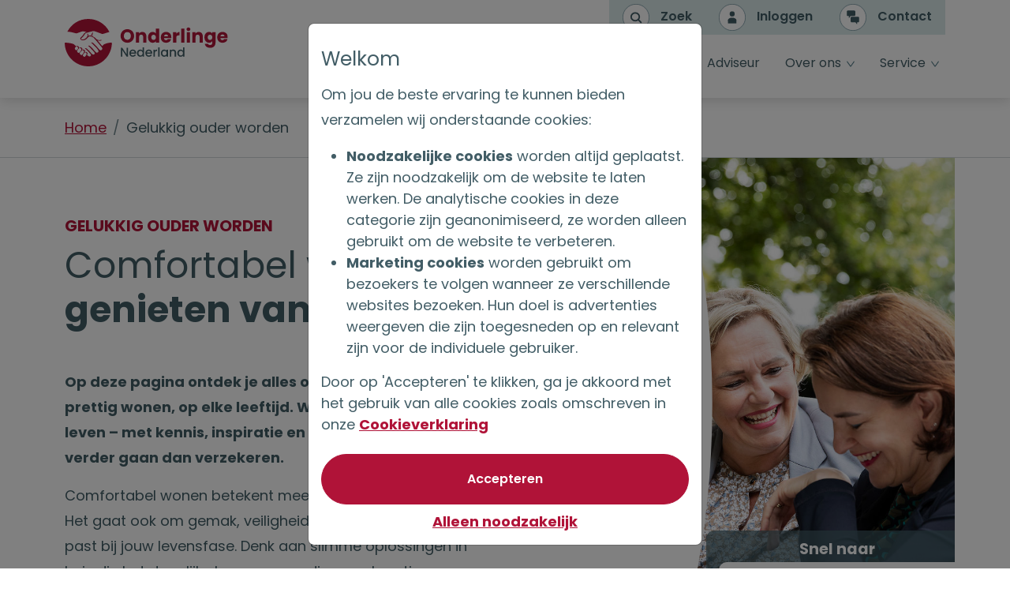

--- FILE ---
content_type: text/html; charset=utf-8
request_url: https://www.onderlingenederland.nl/gelukkig-ouder-worden
body_size: 105344
content:

<!DOCTYPE html>
<html lang="nl">
<head>
    
        <script nonce="jWuy6bKwrV1eqXwFC5sQTupna20NUzcQfzhJl87Okro=">
            window.dataLayer = window.dataLayer || [];
            function gtag() { dataLayer.push(arguments); }

            gtag('consent', 'default', {
                'ad_user_data': 'denied',
                'ad_personalization': 'denied',
                'ad_storage': 'denied',
                'analytics_storage': 'granted',
                'functionality_storage': 'granted',
                'personalization_storage': 'granted',
                'security_storage': 'granted'
            });
        </script>
    <script nonce="jWuy6bKwrV1eqXwFC5sQTupna20NUzcQfzhJl87Okro=">
        (function (w, d, s, l, i) {
            w[l] = w[l] || []; w[l].push({
                'gtm.start':
                    new Date().getTime(), event: 'gtm.js'
            }); var f = d.getElementsByTagName(s)[0],
                j = d.createElement(s), dl = l != 'dataLayer' ? '&l=' + l : ''; j.async = true; j.src =
                    'https://www.googletagmanager.com/gtm.js?id=' + i + dl; var n = d.querySelector('[nonce]');
            n && j.setAttribute('nonce', n.nonce || n.getAttribute('nonce')); f.parentNode.insertBefore(j, f);
        })(window, document, 'script', 'dataLayer', 'GTM-M7DDRB');
    </script>
    <script type="text/javascript" defer="defer" src="https://extend.vimeocdn.com/ga4/42281899.js" nonce="jWuy6bKwrV1eqXwFC5sQTupna20NUzcQfzhJl87Okro="></script>

    
<meta charset="utf-8" />
<meta name="viewport" content="width=device-width, initial-scale=1.0" />

<meta property="og:title" content="Gelukkig ouder worden">
<meta property="og:description" content="We helpen je om voluit te leven &#x2013; met informatie en inspiratie.">
<meta property="og:url" content="http://xfkukmtik9.eu-west-1.awsapprunner.com/gelukkig-ouder-worden">


    
<style nonce="jWuy6bKwrV1eqXwFC5sQTupna20NUzcQfzhJl87Okro=">

    /* devanagari */
    @font-face {
        font-family: 'Poppins';
        font-style: normal;
        font-weight: 400;
        font-display: block;
        src: url(/static/fonts/poppins/v20/pxiEyp8kv8JHgFVrJJbecmNE.woff2) format('woff2');
        unicode-range: U+0900-097F, U+1CD0-1CF9, U+200C-200D, U+20A8, U+20B9, U+25CC, U+A830-A839, U+A8E0-A8FF;
    }

    /* latin-ext */
    @font-face {
        font-family: 'Poppins';
        font-style: normal;
        font-weight: 400;
        font-display: block;
        src: url(/static/fonts/poppins/v20/pxiEyp8kv8JHgFVrJJnecmNE.woff2) format('woff2');
        unicode-range: U+0100-02AF, U+0304, U+0308, U+0329, U+1E00-1E9F, U+1EF2-1EFF, U+2020, U+20A0-20AB, U+20AD-20CF, U+2113, U+2C60-2C7F, U+A720-A7FF;
    }

    /* latin */
    @font-face {
        font-family: 'Poppins';
        font-style: normal;
        font-weight: 400;
        font-display: block;
        src: url(/static/fonts/poppins/v20/pxiEyp8kv8JHgFVrJJfecg.woff2) format('woff2');
        unicode-range: U+0000-00FF, U+0131, U+0152-0153, U+02BB-02BC, U+02C6, U+02DA, U+02DC, U+0304, U+0308, U+0329, U+2000-206F, U+2074, U+20AC, U+2122, U+2191, U+2193, U+2212, U+2215, U+FEFF, U+FFFD;
    }

    /* devanagari */
    @font-face {
        font-family: 'Poppins';
        font-style: normal;
        font-weight: 600;
        font-display: block;
        src: url(/static/fonts/poppins/v20/pxiByp8kv8JHgFVrLEj6Z11lFc-K.woff2) format('woff2');
        unicode-range: U+0900-097F, U+1CD0-1CF9, U+200C-200D, U+20A8, U+20B9, U+25CC, U+A830-A839, U+A8E0-A8FF;
    }

    /* latin-ext */
    @font-face {
        font-family: 'Poppins';
        font-style: normal;
        font-weight: 600;
        font-display: block;
        src: url(/static/fonts/poppins/v20/pxiByp8kv8JHgFVrLEj6Z1JlFc-K.woff2) format('woff2');
        unicode-range: U+0100-02AF, U+0304, U+0308, U+0329, U+1E00-1E9F, U+1EF2-1EFF, U+2020, U+20A0-20AB, U+20AD-20CF, U+2113, U+2C60-2C7F, U+A720-A7FF;
    }

    /* latin */
    @font-face {
        font-family: 'Poppins';
        font-style: normal;
        font-weight: 600;
        font-display: block;
        src: url(/static/fonts/poppins/v20/pxiByp8kv8JHgFVrLEj6Z1xlFQ.woff2) format('woff2');
        unicode-range: U+0000-00FF, U+0131, U+0152-0153, U+02BB-02BC, U+02C6, U+02DA, U+02DC, U+0304, U+0308, U+0329, U+2000-206F, U+2074, U+20AC, U+2122, U+2191, U+2193, U+2212, U+2215, U+FEFF, U+FFFD;
    }

    /* devanagari */
    @font-face {
        font-family: 'Poppins';
        font-style: normal;
        font-weight: 700;
        font-display: block;
        src: url(/static/fonts/poppins/v20/pxiByp8kv8JHgFVrLCz7Z11lFc-K.woff2) format('woff2');
        unicode-range: U+0900-097F, U+1CD0-1CF9, U+200C-200D, U+20A8, U+20B9, U+25CC, U+A830-A839, U+A8E0-A8FF;
    }

    /* latin-ext */
    @font-face {
        font-family: 'Poppins';
        font-style: normal;
        font-weight: 700;
        font-display: block;
        src: url(/static/fonts/poppins/v20/pxiByp8kv8JHgFVrLCz7Z1JlFc-K.woff2) format('woff2');
        unicode-range: U+0100-02AF, U+0304, U+0308, U+0329, U+1E00-1E9F, U+1EF2-1EFF, U+2020, U+20A0-20AB, U+20AD-20CF, U+2113, U+2C60-2C7F, U+A720-A7FF;
    }

    /* latin */
    @font-face {
        font-family: 'Poppins';
        font-style: normal;
        font-weight: 700;
        font-display: block;
        src: url(/static/fonts/poppins/v20/pxiByp8kv8JHgFVrLCz7Z1xlFQ.woff2) format('woff2');
        unicode-range: U+0000-00FF, U+0131, U+0152-0153, U+02BB-02BC, U+02C6, U+02DA, U+02DC, U+0304, U+0308, U+0329, U+2000-206F, U+2074, U+20AC, U+2122, U+2191, U+2193, U+2212, U+2215, U+FEFF, U+FFFD;
    }

</style>

    <title>Gelukkig ouder worden</title>

    <link rel="stylesheet" href="/static/css/og.min.css?v=2Myv4hmf6LNYAZ3egNtDzeBm3HUeK8xbP-oFj8DfRec" nonce="jWuy6bKwrV1eqXwFC5sQTupna20NUzcQfzhJl87Okro=" />

    <link rel="apple-touch-icon" sizes="180x180" href="/apple-touch-icon.png">
<link rel="icon" href="/favicon.ico">
<link rel="manifest" href="/site.webmanifest">
<link rel="mask-icon" href="/safari-pinned-tab.svg" color="#5bbad5">
<meta name="msapplication-TileColor" content="#da532c">
<meta name="theme-color" content="#ffffff">
    
</head>

<body>
    
    <noscript>
        <iframe src="https://www.googletagmanager.com/ns.html?id=GTM-M7DDRB" height="0" width="0" style="display:none;visibility:hidden"></iframe>
    </noscript>

    
<style nonce="jWuy6bKwrV1eqXwFC5sQTupna20NUzcQfzhJl87Okro=">

    .preload-font-poppins {
        font-family: Poppins;
        font-style: normal;
        position: absolute;
        top: -100px;
        left: -100px;
        opacity: 0.001;
    }

    .preload-font-poppins-400 { font-weight: 400; }
    .preload-font-poppins-600 { font-weight: 600; }
    .preload-font-poppins-700 { font-weight: 700; }

</style>

<div class="preload-font-poppins preload-font-poppins-400" aria-hidden="true">x</div>
<div class="preload-font-poppins preload-font-poppins-600" aria-hidden="true">x</div>
<div class="preload-font-poppins preload-font-poppins-700" aria-hidden="true">x</div>
    

              
    
    
<header>
    <div class="container-fluid container-lg pb-16 pt-1 pt-md-0">
        <div class="skip-link">
            <a class="text-center" href="#main">Ga direct naar paginainhoud</a>
        </div>

        <div class="d-none d-lg-flex align-items-center">
            <a class="navbar-brand" href="/"><img class="logo" src="/static/img/logo.svg" alt="Logo Onderlinge Nederland"></a>

            <div class="d-flex flex-column flex-grow-1">
                
<div class="d-flex justify-content-end align-items-center py-2">
    <!-- Search Dropdown -->
    <div class="dropdown me-2">
        <a class="d-flex btn button-top first-top-button" href="#" role="button" data-bs-toggle="dropdown" aria-expanded="false" aria-label="Zoekfunctie">
            <div class="me-auto">
                <svg class="icon-standard" aria-hidden="true">
                    <use xlink:href="/static/img/Sprite.svg#search"></use>
                </svg>
                Zoek
            </div>
        </a>
        <div class="dropdown-menu dropdown-menu-end submenu p-32 p-lg-24">
            <svg class="icon-dropdown-close icon icon-secondary" role="graphics-symbol img" aria-label="dropdown zoek sluiten">
                <use xlink:href="/static/img/Sprite.svg#xmark-nofill"></use>
            </svg>
            <form method="get" role="search" aria-label="hele website" action="/zoek">
                <div class="search d-flex align-items-center">
                    <input type="search" role="searchbox" placeholder="ik ben op zoek naar..." name="Query" aria-label="ik ben op zoek naar ..." />
                    <button class="btn btn-link ms-auto p-0 m-0" type="submit">
                        <svg class="icon icon-secondary" aria-hidden="true">
                            <use xlink:href="/static/img/Sprite.svg#search-nofill"></use>
                        </svg>
                        <span class="visually-hidden">Zoek</span>
                    </button>
                </div>

                <p class="fw-bold mt-16">Veelgezochte termen:</p>
                <ul class="row p-0">
                    <li class="col-sm-6"><a href="/zoek?query=levensverzekering">levensverzekering<svg class="icon icon-secondary" aria-hidden="true"><use xlink:href="/static/img/Sprite.svg#arrow-right-nofill"></use></svg></a></li>
                    <li class="col-sm-6"><a href="/zoek?query=winst">winst<svg class="icon icon-secondary" aria-hidden="true"><use xlink:href="/static/img/Sprite.svg#arrow-right-nofill"></use></svg></a></li>
                    <li class="col-sm-6"><a href="/zoek?query=kapitaalverzekering">kapitaalverzekering<svg class="icon icon-secondary" aria-hidden="true"><use xlink:href="/static/img/Sprite.svg#arrow-right-nofill"></use></svg></a></li>
                    <li class="col-sm-6"><a href="/zoek?query=overlijden">overlijden<svg class="icon icon-secondary" aria-hidden="true"><use xlink:href="/static/img/Sprite.svg#arrow-right-nofill"></use></svg></a></li>
                    <li class="col-sm-6"><a href="/zoek?query=inloggen">inloggen<svg class="icon icon-secondary" aria-hidden="true"><use xlink:href="/static/img/Sprite.svg#arrow-right-nofill"></use></svg></a></li>
                    <li class="col-sm-6"><a href="/zoek?query=contactgegevens%20wijzigen">contactgegevens wijzigen<svg class="icon icon-secondary" aria-hidden="true"><use xlink:href="/static/img/Sprite.svg#arrow-right-nofill"></use></svg></a></li>
                </ul>
            </form>
        </div>
    </div>

    <!-- Login Dropdown -->
    <div class="dropdown me-2">
        <a class="d-flex btn button-top" href="#" role="button" data-bs-toggle="dropdown" aria-expanded="false" aria-label="Inloggen">
            <div class="me-auto">
                <svg class="icon-standard" aria-hidden="true">
                    <use xlink:href="/static/img/Sprite.svg#user"></use>
                </svg>
                Inloggen
            </div>
        </a>
        <div class="dropdown-menu dropdown-menu-end submenu login p-32 p-lg-24">
            <svg class="icon-dropdown-close icon icon-secondary" role="graphics-symbol img" aria-label="dropdown inloggen sluiten">
                <use xlink:href="/static/img/Sprite.svg#xmark-nofill"></use>
            </svg>
            <div class="links fw-bold d-flex flex-column align-items-start">
                <div class="title d-lg-none">Inloggen</div>
                <a href="https://onderlinge-online.onderlingenederland.nl" target="_blank">Voor leden</a>
                <a class="mt-24" href="https://connect.onderlingenederland.nl" target="_blank">Voor adviseurs</a>
            </div>
        </div>
    </div>

    <!-- Contact Button (simple link, no dropdown) -->
    <a class="d-flex btn button-top" href="/contact" aria-label="Contact">
        <div class="me-auto">
            <svg class="icon-standard" aria-hidden="true">
                <use xlink:href="/static/img/Sprite.svg#contact"></use>
            </svg>
            Contact
        </div>
    </a>
</div>
                <nav class="navbar navbar-expand-lg ps-8" aria-label="site">

                    <div class="collapse navbar-collapse d-lg-flex flex-lg-column mt-8" id="navbarItems">
                        
<ul class="navbar-nav ms-auto mb-2 mb-lg-0 ">
            <li class="nav-item ms-16 "><a class="nav-link " href="/gelukkig-ouder-worden">Gelukkig ouder worden</a></li>
            <li class="nav-item ms-16 dropdown">
                <a class="nav-link dropdown-toggle" href="#" role="button" data-bs-toggle="dropdown">
                    Lijfrente <span class="visually-hidden">dropdown toggle</span>
                    <svg class="icon-dropdown-toggle icon-secondary" aria-hidden="true">
                        <use xlink:href="/static/img/Sprite.svg#chevron-down-nofill"></use>
                    </svg>
                </a>
                <div class="dropdown-menu dropdown-menu-lg-end submenu">
                    <svg class="icon-dropdown-close icon icon-secondary" role="graphics-symbol img" aria-label="dropdown sluiten">
                        <use xlink:href="/static/img/Sprite.svg#xmark-nofill"></use>
                    </svg>
                    <a class="title" href="/inkomen">
                        Inkomen
                    </a>
                        <div class="description">Een financieel gezonde toekomst realiseren. Daar helpen we je graag bij.</div>
                    <div class="links">
                            <div>
                                <div class="fw-bold mt-24">
                                    <a href="/inkomen/inkomen-voor-later/onderlinge-lijfrente-opbouwen">
                                        Lijfrente Opbouwen
                                        <svg class="icon-secondary" aria-hidden="true">
                                            <use xlink:href="/static/img/Sprite.svg#arrow-right-nofill"></use>
                                        </svg>
                                    </a>
                                </div>
                                <div class="description">Bouw aan pensioeninkomen voor later met de Onderlinge Lijfrente</div>
                            </div>
                            <div>
                                <div class="fw-bold mt-24">
                                    <a href="/inkomen/inkomen-voor-later/onderlinge-lijfrente-uitstellen">
                                        Lijfrente Uitstellen
                                        <svg class="icon-secondary" aria-hidden="true">
                                            <use xlink:href="/static/img/Sprite.svg#arrow-right-nofill"></use>
                                        </svg>
                                    </a>
                                </div>
                                <div class="description">Kies zelf hoe lang je jouw vrijkomende lijfrente wilt uitstellen</div>
                            </div>
                            <div>
                                <div class="fw-bold mt-24">
                                    <a href="/inkomen/dil-direct-ingaande-lijfrente">
                                        Direct Ingaande Lijfrente
                                        <svg class="icon-secondary" aria-hidden="true">
                                            <use xlink:href="/static/img/Sprite.svg#arrow-right-nofill"></use>
                                        </svg>
                                    </a>
                                </div>
                                <div class="description">Ontvang maandelijks een uitkering uit jouw lijfrenteverzekering</div>
                            </div>
                            <div>
                                <div class="fw-bold mt-24">
                                    <a href="/inkomen/inkomen-voor-later/onderlinge-lijfrente-stakingswinst">
                                        Lijfrente Stakingswinst
                                        <svg class="icon-secondary" aria-hidden="true">
                                            <use xlink:href="/static/img/Sprite.svg#arrow-right-nofill"></use>
                                        </svg>
                                    </a>
                                </div>
                                <div class="description">Stop je met je bedrijf? Zet je stakingswinst om in een lijfrente</div>
                            </div>
                            <div>
                                <div class="fw-bold mt-24">
                                    <a href="/inkomen/oudedagsreserve">
                                        Lijfrente Oudedagsreserve
                                        <svg class="icon-secondary" aria-hidden="true">
                                            <use xlink:href="/static/img/Sprite.svg#arrow-right-nofill"></use>
                                        </svg>
                                    </a>
                                </div>
                                <div class="description">Laat je jouw oudedagsreserve afnemen? Zet deze dan om in een lijfrente.</div>
                            </div>
                            <div>
                                <div class="fw-bold mt-24">
                                    <a href="/inkomen/gouden-handdruk">
                                        Lijfrente Gouden Handdruk
                                        <svg class="icon-secondary" aria-hidden="true">
                                            <use xlink:href="/static/img/Sprite.svg#arrow-right-nofill"></use>
                                        </svg>
                                    </a>
                                </div>
                                <div class="description">Laat jouw gouden handdruk doorgroeien of periodiek uitkeren.</div>
                            </div>
                            <div>
                                <div class="fw-bold mt-24">
                                    <a href="/inkomen/inkomen-voor-later/onderlinge-lijfrente-opbouwen/stort-je-jaarruimte-in-een-onderlinge-lijfrente">
                                        Lijfrente Jaarruimte
                                        <svg class="icon-secondary" aria-hidden="true">
                                            <use xlink:href="/static/img/Sprite.svg#arrow-right-nofill"></use>
                                        </svg>
                                    </a>
                                </div>
                                <div class="description">Vul je pensioentekort fiscaal voordelig aan.</div>
                            </div>
                            <div>
                                <div class="fw-bold mt-24">
                                    <a href="/inkomen/dil-direct-ingaande-lijfrente/nabestaandenlijfrente">
                                        Nabestaandenlijfrente
                                        <svg class="icon-secondary" aria-hidden="true">
                                            <use xlink:href="/static/img/Sprite.svg#arrow-right-nofill"></use>
                                        </svg>
                                    </a>
                                </div>
                                <div class="description">Ontvang maandelijks een uitkering uit jouw nabestaandenlijfrente.</div>
                            </div>
                    </div>
                </div>
            </li>
            <li class="nav-item ms-16 "><a class="nav-link " href="/wonen/overwaarde-opnemen/zilverhuis-hypotheek">Hypotheek</a></li>
            <li class="nav-item ms-16 "><a class="nav-link " href="/adviseur">Adviseur</a></li>
            <li class="nav-item ms-16 dropdown">
                <a class="nav-link dropdown-toggle" href="#" role="button" data-bs-toggle="dropdown">
                    Over ons <span class="visually-hidden">dropdown toggle</span>
                    <svg class="icon-dropdown-toggle icon-secondary" aria-hidden="true">
                        <use xlink:href="/static/img/Sprite.svg#chevron-down-nofill"></use>
                    </svg>
                </a>
                <div class="dropdown-menu dropdown-menu-lg-end submenu">
                    <svg class="icon-dropdown-close icon icon-secondary" role="graphics-symbol img" aria-label="dropdown sluiten">
                        <use xlink:href="/static/img/Sprite.svg#xmark-nofill"></use>
                    </svg>
                    <a class="title" href="/over-ons">
                        Over ons
                    </a>
                        <div class="description">Wij zijn Onderlinge Nederland. Wij regelen onze financi&#xEB;le toekomst samen.</div>
                    <div class="links">
                            <div>
                                <div class="fw-bold mt-24">
                                    <a href="/over-ons/leden">
                                        Leden
                                        <svg class="icon-secondary" aria-hidden="true">
                                            <use xlink:href="/static/img/Sprite.svg#arrow-right-nofill"></use>
                                        </svg>
                                    </a>
                                </div>
                                <div class="description"></div>
                            </div>
                            <div>
                                <div class="fw-bold mt-24">
                                    <a href="/over-ons/organisatie">
                                        Organisatie
                                        <svg class="icon-secondary" aria-hidden="true">
                                            <use xlink:href="/static/img/Sprite.svg#arrow-right-nofill"></use>
                                        </svg>
                                    </a>
                                </div>
                                <div class="description"></div>
                            </div>
                            <div>
                                <div class="fw-bold mt-24">
                                    <a href="/over-ons/maatschappijwinstdeling">
                                        Maatschappijwinstdeling
                                        <svg class="icon-secondary" aria-hidden="true">
                                            <use xlink:href="/static/img/Sprite.svg#arrow-right-nofill"></use>
                                        </svg>
                                    </a>
                                </div>
                                <div class="description"></div>
                            </div>
                            <div>
                                <div class="fw-bold mt-24">
                                    <a href="/over-ons/werken-bij">
                                        Werken bij
                                        <svg class="icon-secondary" aria-hidden="true">
                                            <use xlink:href="/static/img/Sprite.svg#arrow-right-nofill"></use>
                                        </svg>
                                    </a>
                                </div>
                                <div class="description"></div>
                            </div>
                            <div>
                                <div class="fw-bold mt-24">
                                    <a href="/actueel">
                                        Actueel
                                        <svg class="icon-secondary" aria-hidden="true">
                                            <use xlink:href="/static/img/Sprite.svg#arrow-right-nofill"></use>
                                        </svg>
                                    </a>
                                </div>
                                <div class="description"></div>
                            </div>
                            <div>
                                <div class="fw-bold mt-24">
                                    <a href="/over-ons/mvo-maatschappelijke-ambities">
                                        Maatschappelijke ambities
                                        <svg class="icon-secondary" aria-hidden="true">
                                            <use xlink:href="/static/img/Sprite.svg#arrow-right-nofill"></use>
                                        </svg>
                                    </a>
                                </div>
                                <div class="description"></div>
                            </div>
                            <div>
                                <div class="fw-bold mt-24">
                                    <a href="/over-ons/organisatie/jaarverslagen">
                                        Jaarverslagen
                                        <svg class="icon-secondary" aria-hidden="true">
                                            <use xlink:href="/static/img/Sprite.svg#arrow-right-nofill"></use>
                                        </svg>
                                    </a>
                                </div>
                                <div class="description"></div>
                            </div>
                            <div>
                                <div class="fw-bold mt-24">
                                    <a href="/over-ons/organisatie/besturing">
                                        Directie &amp; RVC
                                        <svg class="icon-secondary" aria-hidden="true">
                                            <use xlink:href="/static/img/Sprite.svg#arrow-right-nofill"></use>
                                        </svg>
                                    </a>
                                </div>
                                <div class="description"></div>
                            </div>
                    </div>
                </div>
            </li>
            <li class="nav-item ms-16 dropdown">
                <a class="nav-link dropdown-toggle" href="#" role="button" data-bs-toggle="dropdown">
                    Service <span class="visually-hidden">dropdown toggle</span>
                    <svg class="icon-dropdown-toggle icon-secondary" aria-hidden="true">
                        <use xlink:href="/static/img/Sprite.svg#chevron-down-nofill"></use>
                    </svg>
                </a>
                <div class="dropdown-menu dropdown-menu-lg-end submenu">
                    <svg class="icon-dropdown-close icon icon-secondary" role="graphics-symbol img" aria-label="dropdown sluiten">
                        <use xlink:href="/static/img/Sprite.svg#xmark-nofill"></use>
                    </svg>
                    <a class="title" href="/service">
                        Service
                    </a>
                        <div class="description">Waarmee kunnen wij jou helpen?</div>
                    <div class="links">
                            <div>
                                <div class="fw-bold mt-24">
                                    <a href="/service#snel-jouw-zaken-regelen">
                                        Snel jouw zaken regelen
                                        <svg class="icon-secondary" aria-hidden="true">
                                            <use xlink:href="/static/img/Sprite.svg#arrow-right-nofill"></use>
                                        </svg>
                                    </a>
                                </div>
                                <div class="description"></div>
                            </div>
                            <div>
                                <div class="fw-bold mt-24">
                                    <a href="/service/onderlinge-online">
                                        Jouw online omgeving
                                        <svg class="icon-secondary" aria-hidden="true">
                                            <use xlink:href="/static/img/Sprite.svg#arrow-right-nofill"></use>
                                        </svg>
                                    </a>
                                </div>
                                <div class="description"></div>
                            </div>
                            <div>
                                <div class="fw-bold mt-24">
                                    <a href="/service/formulier-contactgegevens-wijzigen">
                                        Contactgegevens wijzigen
                                        <svg class="icon-secondary" aria-hidden="true">
                                            <use xlink:href="/static/img/Sprite.svg#arrow-right-nofill"></use>
                                        </svg>
                                    </a>
                                </div>
                                <div class="description"></div>
                            </div>
                            <div>
                                <div class="fw-bold mt-24">
                                    <a href="/service/veelgestelde-vragen">
                                        Veelgestelde vragen
                                        <svg class="icon-secondary" aria-hidden="true">
                                            <use xlink:href="/static/img/Sprite.svg#arrow-right-nofill"></use>
                                        </svg>
                                    </a>
                                </div>
                                <div class="description"></div>
                            </div>
                            <div>
                                <div class="fw-bold mt-24">
                                    <a href="/service/nabestaandendesk">
                                        Nabestaandendesk
                                        <svg class="icon-secondary" aria-hidden="true">
                                            <use xlink:href="/static/img/Sprite.svg#arrow-right-nofill"></use>
                                        </svg>
                                    </a>
                                </div>
                                <div class="description"></div>
                            </div>
                            <div>
                                <div class="fw-bold mt-24">
                                    <a href="/service/jouw-verzekering-wijzigen">
                                        Verzekering wijzigen
                                        <svg class="icon-secondary" aria-hidden="true">
                                            <use xlink:href="/static/img/Sprite.svg#arrow-right-nofill"></use>
                                        </svg>
                                    </a>
                                </div>
                                <div class="description"></div>
                            </div>
                            <div>
                                <div class="fw-bold mt-24">
                                    <a href="/service/overlijden-melden-levensverzekering">
                                        Overlijden melden
                                        <svg class="icon-secondary" aria-hidden="true">
                                            <use xlink:href="/static/img/Sprite.svg#arrow-right-nofill"></use>
                                        </svg>
                                    </a>
                                </div>
                                <div class="description"></div>
                            </div>
                            <div>
                                <div class="fw-bold mt-24">
                                    <a href="/service/lijfrentedesk">
                                        Lijfrentedesk
                                        <svg class="icon-secondary" aria-hidden="true">
                                            <use xlink:href="/static/img/Sprite.svg#arrow-right-nofill"></use>
                                        </svg>
                                    </a>
                                </div>
                                <div class="description"></div>
                            </div>
                            <div>
                                <div class="fw-bold mt-24">
                                    <a href="/service/klachten">
                                        Klacht indienen
                                        <svg class="icon-secondary" aria-hidden="true">
                                            <use xlink:href="/static/img/Sprite.svg#arrow-right-nofill"></use>
                                        </svg>
                                    </a>
                                </div>
                                <div class="description"></div>
                            </div>
                            <div>
                                <div class="fw-bold mt-24">
                                    <a href="/service/documenten">
                                        Documenten
                                        <svg class="icon-secondary" aria-hidden="true">
                                            <use xlink:href="/static/img/Sprite.svg#arrow-right-nofill"></use>
                                        </svg>
                                    </a>
                                </div>
                                <div class="description"></div>
                            </div>
                    </div>
                </div>
            </li>

</ul>

                    </div>
                </nav>
            </div>
        </div>

        <div class="d-block d-lg-none">
            <nav class="navbar navbar-expand-lg ps-8" aria-label="site">
                <a class="navbar-brand" href="/"><img class="logo" src="/static/img/logo.svg" alt="Logo Onderlinge Nederland"></a>

                <button tabindex="0" class="navbar-toggler" type="button" data-bs-toggle="collapse" data-bs-target="#navbarItems"
                        aria-controls="navbarItems" aria-expanded="false" aria-label="Toggle navigatie">
                    <svg class="icon-secondary icon-lg menu-icon" role="graphics-symbol img" aria-label="Navigatiemenu openen">
                        <use xlink:href="/static/img/Sprite.svg#hamburgermenu"></use>
                    </svg>

                    <svg class="icon-secondary icon-lg close-icon" role="graphics-symbol img" aria-label="Navigatiemenu sluiten">
                        <use xlink:href="/static/img/Sprite.svg#xmark"></use>
                    </svg>
                </button>

                <div class="collapse navbar-collapse d-lg-flex flex-lg-column mt-8" id="navbarItems">
                    
<ul class="navbar-nav ms-auto mb-2 mb-lg-0 ">
            <li class="nav-item ms-16 "><a class="nav-link " href="/gelukkig-ouder-worden">Gelukkig ouder worden</a></li>
            <li class="nav-item ms-16 dropdown">
                <a class="nav-link dropdown-toggle" href="#" role="button" data-bs-toggle="dropdown">
                    Lijfrente <span class="visually-hidden">dropdown toggle</span>
                    <svg class="icon-dropdown-toggle icon-secondary" aria-hidden="true">
                        <use xlink:href="/static/img/Sprite.svg#chevron-down-nofill"></use>
                    </svg>
                </a>
                <div class="dropdown-menu dropdown-menu-lg-end submenu">
                    <svg class="icon-dropdown-close icon icon-secondary" role="graphics-symbol img" aria-label="dropdown sluiten">
                        <use xlink:href="/static/img/Sprite.svg#xmark-nofill"></use>
                    </svg>
                    <a class="title" href="/inkomen">
                        Inkomen
                    </a>
                        <div class="description">Een financieel gezonde toekomst realiseren. Daar helpen we je graag bij.</div>
                    <div class="links">
                            <div>
                                <div class="fw-bold mt-24">
                                    <a href="/inkomen/inkomen-voor-later/onderlinge-lijfrente-opbouwen">
                                        Lijfrente Opbouwen
                                        <svg class="icon-secondary" aria-hidden="true">
                                            <use xlink:href="/static/img/Sprite.svg#arrow-right-nofill"></use>
                                        </svg>
                                    </a>
                                </div>
                                <div class="description">Bouw aan pensioeninkomen voor later met de Onderlinge Lijfrente</div>
                            </div>
                            <div>
                                <div class="fw-bold mt-24">
                                    <a href="/inkomen/inkomen-voor-later/onderlinge-lijfrente-uitstellen">
                                        Lijfrente Uitstellen
                                        <svg class="icon-secondary" aria-hidden="true">
                                            <use xlink:href="/static/img/Sprite.svg#arrow-right-nofill"></use>
                                        </svg>
                                    </a>
                                </div>
                                <div class="description">Kies zelf hoe lang je jouw vrijkomende lijfrente wilt uitstellen</div>
                            </div>
                            <div>
                                <div class="fw-bold mt-24">
                                    <a href="/inkomen/dil-direct-ingaande-lijfrente">
                                        Direct Ingaande Lijfrente
                                        <svg class="icon-secondary" aria-hidden="true">
                                            <use xlink:href="/static/img/Sprite.svg#arrow-right-nofill"></use>
                                        </svg>
                                    </a>
                                </div>
                                <div class="description">Ontvang maandelijks een uitkering uit jouw lijfrenteverzekering</div>
                            </div>
                            <div>
                                <div class="fw-bold mt-24">
                                    <a href="/inkomen/inkomen-voor-later/onderlinge-lijfrente-stakingswinst">
                                        Lijfrente Stakingswinst
                                        <svg class="icon-secondary" aria-hidden="true">
                                            <use xlink:href="/static/img/Sprite.svg#arrow-right-nofill"></use>
                                        </svg>
                                    </a>
                                </div>
                                <div class="description">Stop je met je bedrijf? Zet je stakingswinst om in een lijfrente</div>
                            </div>
                            <div>
                                <div class="fw-bold mt-24">
                                    <a href="/inkomen/oudedagsreserve">
                                        Lijfrente Oudedagsreserve
                                        <svg class="icon-secondary" aria-hidden="true">
                                            <use xlink:href="/static/img/Sprite.svg#arrow-right-nofill"></use>
                                        </svg>
                                    </a>
                                </div>
                                <div class="description">Laat je jouw oudedagsreserve afnemen? Zet deze dan om in een lijfrente.</div>
                            </div>
                            <div>
                                <div class="fw-bold mt-24">
                                    <a href="/inkomen/gouden-handdruk">
                                        Lijfrente Gouden Handdruk
                                        <svg class="icon-secondary" aria-hidden="true">
                                            <use xlink:href="/static/img/Sprite.svg#arrow-right-nofill"></use>
                                        </svg>
                                    </a>
                                </div>
                                <div class="description">Laat jouw gouden handdruk doorgroeien of periodiek uitkeren.</div>
                            </div>
                            <div>
                                <div class="fw-bold mt-24">
                                    <a href="/inkomen/inkomen-voor-later/onderlinge-lijfrente-opbouwen/stort-je-jaarruimte-in-een-onderlinge-lijfrente">
                                        Lijfrente Jaarruimte
                                        <svg class="icon-secondary" aria-hidden="true">
                                            <use xlink:href="/static/img/Sprite.svg#arrow-right-nofill"></use>
                                        </svg>
                                    </a>
                                </div>
                                <div class="description">Vul je pensioentekort fiscaal voordelig aan.</div>
                            </div>
                            <div>
                                <div class="fw-bold mt-24">
                                    <a href="/inkomen/dil-direct-ingaande-lijfrente/nabestaandenlijfrente">
                                        Nabestaandenlijfrente
                                        <svg class="icon-secondary" aria-hidden="true">
                                            <use xlink:href="/static/img/Sprite.svg#arrow-right-nofill"></use>
                                        </svg>
                                    </a>
                                </div>
                                <div class="description">Ontvang maandelijks een uitkering uit jouw nabestaandenlijfrente.</div>
                            </div>
                    </div>
                </div>
            </li>
            <li class="nav-item ms-16 "><a class="nav-link " href="/wonen/overwaarde-opnemen/zilverhuis-hypotheek">Hypotheek</a></li>
            <li class="nav-item ms-16 "><a class="nav-link " href="/adviseur">Adviseur</a></li>
            <li class="nav-item ms-16 dropdown">
                <a class="nav-link dropdown-toggle" href="#" role="button" data-bs-toggle="dropdown">
                    Over ons <span class="visually-hidden">dropdown toggle</span>
                    <svg class="icon-dropdown-toggle icon-secondary" aria-hidden="true">
                        <use xlink:href="/static/img/Sprite.svg#chevron-down-nofill"></use>
                    </svg>
                </a>
                <div class="dropdown-menu dropdown-menu-lg-end submenu">
                    <svg class="icon-dropdown-close icon icon-secondary" role="graphics-symbol img" aria-label="dropdown sluiten">
                        <use xlink:href="/static/img/Sprite.svg#xmark-nofill"></use>
                    </svg>
                    <a class="title" href="/over-ons">
                        Over ons
                    </a>
                        <div class="description">Wij zijn Onderlinge Nederland. Wij regelen onze financi&#xEB;le toekomst samen.</div>
                    <div class="links">
                            <div>
                                <div class="fw-bold mt-24">
                                    <a href="/over-ons/leden">
                                        Leden
                                        <svg class="icon-secondary" aria-hidden="true">
                                            <use xlink:href="/static/img/Sprite.svg#arrow-right-nofill"></use>
                                        </svg>
                                    </a>
                                </div>
                                <div class="description"></div>
                            </div>
                            <div>
                                <div class="fw-bold mt-24">
                                    <a href="/over-ons/organisatie">
                                        Organisatie
                                        <svg class="icon-secondary" aria-hidden="true">
                                            <use xlink:href="/static/img/Sprite.svg#arrow-right-nofill"></use>
                                        </svg>
                                    </a>
                                </div>
                                <div class="description"></div>
                            </div>
                            <div>
                                <div class="fw-bold mt-24">
                                    <a href="/over-ons/maatschappijwinstdeling">
                                        Maatschappijwinstdeling
                                        <svg class="icon-secondary" aria-hidden="true">
                                            <use xlink:href="/static/img/Sprite.svg#arrow-right-nofill"></use>
                                        </svg>
                                    </a>
                                </div>
                                <div class="description"></div>
                            </div>
                            <div>
                                <div class="fw-bold mt-24">
                                    <a href="/over-ons/werken-bij">
                                        Werken bij
                                        <svg class="icon-secondary" aria-hidden="true">
                                            <use xlink:href="/static/img/Sprite.svg#arrow-right-nofill"></use>
                                        </svg>
                                    </a>
                                </div>
                                <div class="description"></div>
                            </div>
                            <div>
                                <div class="fw-bold mt-24">
                                    <a href="/actueel">
                                        Actueel
                                        <svg class="icon-secondary" aria-hidden="true">
                                            <use xlink:href="/static/img/Sprite.svg#arrow-right-nofill"></use>
                                        </svg>
                                    </a>
                                </div>
                                <div class="description"></div>
                            </div>
                            <div>
                                <div class="fw-bold mt-24">
                                    <a href="/over-ons/mvo-maatschappelijke-ambities">
                                        Maatschappelijke ambities
                                        <svg class="icon-secondary" aria-hidden="true">
                                            <use xlink:href="/static/img/Sprite.svg#arrow-right-nofill"></use>
                                        </svg>
                                    </a>
                                </div>
                                <div class="description"></div>
                            </div>
                            <div>
                                <div class="fw-bold mt-24">
                                    <a href="/over-ons/organisatie/jaarverslagen">
                                        Jaarverslagen
                                        <svg class="icon-secondary" aria-hidden="true">
                                            <use xlink:href="/static/img/Sprite.svg#arrow-right-nofill"></use>
                                        </svg>
                                    </a>
                                </div>
                                <div class="description"></div>
                            </div>
                            <div>
                                <div class="fw-bold mt-24">
                                    <a href="/over-ons/organisatie/besturing">
                                        Directie &amp; RVC
                                        <svg class="icon-secondary" aria-hidden="true">
                                            <use xlink:href="/static/img/Sprite.svg#arrow-right-nofill"></use>
                                        </svg>
                                    </a>
                                </div>
                                <div class="description"></div>
                            </div>
                    </div>
                </div>
            </li>
            <li class="nav-item ms-16 dropdown">
                <a class="nav-link dropdown-toggle" href="#" role="button" data-bs-toggle="dropdown">
                    Service <span class="visually-hidden">dropdown toggle</span>
                    <svg class="icon-dropdown-toggle icon-secondary" aria-hidden="true">
                        <use xlink:href="/static/img/Sprite.svg#chevron-down-nofill"></use>
                    </svg>
                </a>
                <div class="dropdown-menu dropdown-menu-lg-end submenu">
                    <svg class="icon-dropdown-close icon icon-secondary" role="graphics-symbol img" aria-label="dropdown sluiten">
                        <use xlink:href="/static/img/Sprite.svg#xmark-nofill"></use>
                    </svg>
                    <a class="title" href="/service">
                        Service
                    </a>
                        <div class="description">Waarmee kunnen wij jou helpen?</div>
                    <div class="links">
                            <div>
                                <div class="fw-bold mt-24">
                                    <a href="/service#snel-jouw-zaken-regelen">
                                        Snel jouw zaken regelen
                                        <svg class="icon-secondary" aria-hidden="true">
                                            <use xlink:href="/static/img/Sprite.svg#arrow-right-nofill"></use>
                                        </svg>
                                    </a>
                                </div>
                                <div class="description"></div>
                            </div>
                            <div>
                                <div class="fw-bold mt-24">
                                    <a href="/service/onderlinge-online">
                                        Jouw online omgeving
                                        <svg class="icon-secondary" aria-hidden="true">
                                            <use xlink:href="/static/img/Sprite.svg#arrow-right-nofill"></use>
                                        </svg>
                                    </a>
                                </div>
                                <div class="description"></div>
                            </div>
                            <div>
                                <div class="fw-bold mt-24">
                                    <a href="/service/formulier-contactgegevens-wijzigen">
                                        Contactgegevens wijzigen
                                        <svg class="icon-secondary" aria-hidden="true">
                                            <use xlink:href="/static/img/Sprite.svg#arrow-right-nofill"></use>
                                        </svg>
                                    </a>
                                </div>
                                <div class="description"></div>
                            </div>
                            <div>
                                <div class="fw-bold mt-24">
                                    <a href="/service/veelgestelde-vragen">
                                        Veelgestelde vragen
                                        <svg class="icon-secondary" aria-hidden="true">
                                            <use xlink:href="/static/img/Sprite.svg#arrow-right-nofill"></use>
                                        </svg>
                                    </a>
                                </div>
                                <div class="description"></div>
                            </div>
                            <div>
                                <div class="fw-bold mt-24">
                                    <a href="/service/nabestaandendesk">
                                        Nabestaandendesk
                                        <svg class="icon-secondary" aria-hidden="true">
                                            <use xlink:href="/static/img/Sprite.svg#arrow-right-nofill"></use>
                                        </svg>
                                    </a>
                                </div>
                                <div class="description"></div>
                            </div>
                            <div>
                                <div class="fw-bold mt-24">
                                    <a href="/service/jouw-verzekering-wijzigen">
                                        Verzekering wijzigen
                                        <svg class="icon-secondary" aria-hidden="true">
                                            <use xlink:href="/static/img/Sprite.svg#arrow-right-nofill"></use>
                                        </svg>
                                    </a>
                                </div>
                                <div class="description"></div>
                            </div>
                            <div>
                                <div class="fw-bold mt-24">
                                    <a href="/service/overlijden-melden-levensverzekering">
                                        Overlijden melden
                                        <svg class="icon-secondary" aria-hidden="true">
                                            <use xlink:href="/static/img/Sprite.svg#arrow-right-nofill"></use>
                                        </svg>
                                    </a>
                                </div>
                                <div class="description"></div>
                            </div>
                            <div>
                                <div class="fw-bold mt-24">
                                    <a href="/service/lijfrentedesk">
                                        Lijfrentedesk
                                        <svg class="icon-secondary" aria-hidden="true">
                                            <use xlink:href="/static/img/Sprite.svg#arrow-right-nofill"></use>
                                        </svg>
                                    </a>
                                </div>
                                <div class="description"></div>
                            </div>
                            <div>
                                <div class="fw-bold mt-24">
                                    <a href="/service/klachten">
                                        Klacht indienen
                                        <svg class="icon-secondary" aria-hidden="true">
                                            <use xlink:href="/static/img/Sprite.svg#arrow-right-nofill"></use>
                                        </svg>
                                    </a>
                                </div>
                                <div class="description"></div>
                            </div>
                            <div>
                                <div class="fw-bold mt-24">
                                    <a href="/service/documenten">
                                        Documenten
                                        <svg class="icon-secondary" aria-hidden="true">
                                            <use xlink:href="/static/img/Sprite.svg#arrow-right-nofill"></use>
                                        </svg>
                                    </a>
                                </div>
                                <div class="description"></div>
                            </div>
                    </div>
                </div>
            </li>

</ul>


                    <ul class="navbar-nav ms-auto mb-2 d-block d-lg-none">
                        
<li class="nav-item me-24 dropdown">
    <a class="d-flex nav-button btn btn-outline-header dropdown-toggle" href="#" role="button" data-bs-toggle="dropdown" tabindex="0">
        <div class="me-auto"><svg class="icon-secondary" aria-hidden="true"><use xlink:href="/static/img/Sprite.svg#search"></use></svg>Zoek</div>
    </a>
    <div class="dropdown-menu dropdown-menu-lg-end submenu p-32 p-lg-24 ">
        <svg class="icon-dropdown-close icon icon-secondary" role="graphics-symbol img" aria-label="dropdown zoek sluiten">
            <use xlink:href="/static/img/Sprite.svg#xmark-nofill"></use>
        </svg>
        <form method="get" role="search" aria-label="hele website" action="/zoek">
            <div class="search d-flex align-items-center">
                <input type="search" role="searchbox" placeholder="ik ben op zoek naar..." name="Query" aria-label="ik ben op zoek naar ..." />
                <button class="btn btn-link ms-auto p-0 m-0" type="submit"><svg class="icon icon-secondary" aria-hidden="true"><use xlink:href="/static/img/Sprite.svg#search-nofill"></use></svg><span class="visually-hidden">Zoek</span></button>
            </div>

            <p class="fw-bold mt-16">Veelgezochte termen:</p>
            <ul class="row p-0">
                <li class="col-sm-6"><a href="/zoek?query=levensverzekering">levensverzekering<svg class="icon icon-secondary" aria-hidden="true"><use xlink:href="/static/img/Sprite.svg#arrow-right-nofill"></use></svg></a></li>
                <li class="col-sm-6"><a href="/zoek?query=winst">winst<svg class="icon icon-secondary" aria-hidden="true"><use xlink:href="/static/img/Sprite.svg#arrow-right-nofill"></use></svg></a></li>
                <li class="col-sm-6"><a href="/zoek?query=kapitaalverzekering">kapitaalverzekering<svg class="icon icon-secondary" aria-hidden="true"><use xlink:href="/static/img/Sprite.svg#arrow-right-nofill"></use></svg></a></li>
                <li class="col-sm-6"><a href="/zoek?query=overlijden">overlijden<svg class="icon icon-secondary" aria-hidden="true"><use xlink:href="/static/img/Sprite.svg#arrow-right-nofill"></use></svg></a></li>
                <li class="col-sm-6"><a href="/zoek?query=inloggen">inloggen<svg class="icon icon-secondary" aria-hidden="true"><use xlink:href="/static/img/Sprite.svg#arrow-right-nofill"></use></svg></a></li>
                <li class="col-sm-6"><a href="/zoek?query=contactgegevens%20wijzigen">contactgegevens wijzigen<svg class="icon icon-secondary" aria-hidden="true"><use xlink:href="/static/img/Sprite.svg#arrow-right-nofill"></use></svg></a></li>
            </ul>
        </form>
    </div>
    
</li>

    <li class="nav-item me-24 mt-16 mt-lg-0">
        <a class="d-flex nav-button btn btn-outline-header" href="/service/contact" target=>
            <div class="me-auto"><svg class="icon-secondary" aria-hidden="true"><use xlink:href="/static/img/Sprite.svg#contact"></use></svg>Contact</div>
        </a>
    </li>

<li class="nav-item me-24 mt-16  mt-lg-0 dropdown">
    <a class="d-flex nav-button btn btn-outline-header dropdown-toggle" href="#" role="button" data-bs-toggle="dropdown" tabindex="0">
        <div class="me-auto"><svg class="icon-secondary" aria-hidden="true"><use xlink:href="/static/img/Sprite.svg#user"></use></svg>Inloggen</div>
    </a>
    <div class="dropdown-menu dropdown-menu-start submenu login p-32 p-lg-24">
        <svg class="icon-dropdown-close icon icon-secondary" role="graphics-symbol img" aria-label="dropdown inloggen sluiten">
            <use xlink:href="/static/img/Sprite.svg#xmark-nofill"></use>
        </svg>
        <div class="links fw-bold d-flex flex-column align-items-start">
            <div class="title d-lg-none">Inloggen</div>
            <a href="https://onderlinge-online.onderlingenederland.nl" target="_blank">Voor leden</a>
            <a class="mt-24" href="https://connect.onderlingenederland.nl/" target="_blank">Voor adviseurs</a>
        </div>
    </div>
</li>
                    </ul>
                </div>
            </nav>
        </div>
    </div>
</header>


<main id="main" tabindex="-1">
  
        
<div class="container-xl mt-24">
    <nav aria-label="breadcrumb">
        <ol class="breadcrumb">
            <li class="breadcrumb-item"><a href="/">Home</a></li>
                    <li class="breadcrumb-item active">Gelukkig ouder worden</li>
        </ol>
    </nav>
</div>
<div class="container-fluid p-0">
    <hr class="breadcrumb mb-0 mt-24" />
</div>




<section class="module-11">
    <div class="container">
        <div class="row">
            <div class="col-12 col-md-6 pt-32 pt-md-72 pb-48 text-container">
                

    <h1 class="">gelukkig ouder worden</h1>

    <h2 class="h2 m-0 pb-32 pb-md-48 ">Comfortabel wonen en<br> <strong>genieten van het leven</strong></h2>




                <div class="rich-text-editor"><p><strong>Op deze pagina ontdek je alles over comfortabel en prettig wonen, op elke leeftijd. We helpen je om voluit te leven – met kennis, inspiratie en praktische tips die verder gaan dan verzekeren.</strong> </p><p>Comfortabel wonen betekent meer dan een fijn huis alleen. Het gaat ook om gemak, veiligheid en een omgeving die past bij jouw levensfase. Denk aan slimme oplossingen in huis die het dagelijks leven eenvoudiger maken, tips voor energiebesparing of manieren om je woning toekomstbestendig te maken. </p><p>Of je nu zoekt naar praktische adviezen, inspiratie voor een warme leefomgeving of slimme hulpmiddelen die bijdragen aan je woongemak – je vindt het hier.</p></div>
            </div>
            <div class="img-container col-12 col-md-6">
               
                    <div class="side-btn-container p-0 ps-16 pb-16 mb-0 mb-md-48">
                        <p class="pt-8 m-0">Snel naar</p>
                            <div class="side-btn">
                                <a href="/gelukkig-ouder-worden/artikelen">       
                                    <strong>Artikelen</strong>
                                    <br />Lees meer over onze thema&#x27;s
                                </a>
                            </div>
                            <div class="side-btn">
                                <a href="/gelukkig-ouder-worden/themaboeken">       
                                    <strong>Themaboeken</strong>
                                    <br />Download gemakkelijk
                                </a>
                            </div>
                            <div class="side-btn">
                                <a href="/gelukkig-ouder-worden/familiegesprek">       
                                    <strong>Familiegesprek</strong>
                                    <br />Vraag aan met oog op de toekomst
                                </a>
                            </div>
                    </div>
                
                <div class="mask d-none d-md-block"></div>
                <img class="background-image" src="/static/assets/6b921c49-4f51-4bb5-8ec9-45bbef90045c/hero" alt="" style="object-position: 54% 38%;" />
            </div>
        </div>
    </div>
</section>

<section class="sand">
    

    <div class="container">
        


    <h2 class="h3 m-0">Thema's</h2>

    <h3 class="h2 m-0 pb-32 pb-md-48">Waar wil je<br> <strong>meer over weten?</strong></h3>



                 

        <div class="row g-24 gx-md-48">
            
                <div class="col-md-6 col-lg-4">
                    <div class="card overflow-hidden airforce-blue">
                        <div class="image-top">
                            <img src="/static/assets/2fb652ff-5993-4cd8-80dc-286c45895fdb/card" class="w-100 h-100" alt="" style="object-fit: cover; object-position: 50% 50%;" />
                        </div>

                        <div class="card-body d-flex flex-column">
                                <h4>Langer thuiswonen</h4>
                            <p class="rich-text-editor"><p>Lees meer over<strong> Langer thuiswonen</strong></p></p>
                                <div class="mt-auto">
                                    <a class="btn btn-outline-primary clear me-auto" href="/gelukkig-ouder-worden/langer-thuiswonen"><span class='btntext-container'>Lees meer</span><span class='icon me-1'></span></a>
                                </div>
                        </div>
                    </div>
                </div>
                <div class="col-md-6 col-lg-4">
                    <div class="card overflow-hidden airforce-blue">
                        <div class="image-top">
                            <img src="/static/assets/8b3c9b96-6fe2-4a9f-b38f-7b395935fe93/card" class="w-100 h-100" alt="" style="object-fit: cover; object-position: 50% 50%;" />
                        </div>

                        <div class="card-body d-flex flex-column">
                                <h4>Domotica</h4>
                            <p class="rich-text-editor"><p>Lees meer over&nbsp;<strong>Domotica</strong></p></p>
                                <div class="mt-auto">
                                    <a class="btn btn-outline-primary clear me-auto" href="/gelukkig-ouder-worden/domotica"><span class='btntext-container'>Lees meer</span><span class='icon me-1'></span></a>
                                </div>
                        </div>
                    </div>
                </div>
                <div class="col-md-6 col-lg-4">
                    <div class="card overflow-hidden airforce-blue">
                        <div class="image-top">
                            <img src="/static/assets/47d37893-1e5d-4f1f-8328-b42f51fbbb8c/card" class="w-100 h-100" alt="" style="object-fit: cover; object-position: 50% 50%;" />
                        </div>

                        <div class="card-body d-flex flex-column">
                                <h4>Zorg</h4>
                            <p class="rich-text-editor"><p>Lees meer over <strong>Zorg</strong></p></p>
                                <div class="mt-auto">
                                    <a class="btn btn-outline-primary clear me-auto" href="/gelukkig-ouder-worden/zorg"><span class='btntext-container'>Lees meer</span><span class='icon me-1'></span></a>
                                </div>
                        </div>
                    </div>
                </div>
        </div>
    </div>
</section>
<section class="module-10 circles light-blue circ-right curve">
    

    <div class="container">
        <div class="row">
            <div class="col-lg-6">
                


    <h2 class="h3 m-0">inspiratie nieuwsbrief</h2>

    <h3 class="h2 m-0 pb-32 pb-md-48">Meld je aan en<br> <strong>blijf op de hoogte</strong></h3>




            </div>
            <div id="loading-container" style="display:none;">
    <div id="loadingIndicator" class="loading-indicator">
        <div class="loading-indicator__element">
            <div class="lds-ripple"></div>
        </div>
        <div class="loading-indicator__overlay"></div>
    </div>
</div>
                        <div class="form-white p-16 p-md-32">
                            <div class="row">
                            <div class="col-12 col-md-5 d-flex">
                                <div class="ratio ratio-4x3 w-100">
                                    <img src="/static/assets/b00b3203-29b7-48d6-bdc1-4f03460aebb1/hero" class="rounded-4 img-fluid object-fit-cover w-100 h-100" alt="" />
                                </div>
                            </div>
                            <div class="col-12 col-md-7" id="form-update-woonz-nieuwsbrief">
                                

<form data-ajax="true" data-ajax-method="POST" data-ajax-update="#form-update-woonz-nieuwsbrief" data-ajax-mode="replace" data-ajax-complete="OG.noop" data-ajax-success="Form.load" data-ajax-failure="OG.noop" data-ajax-begin="OG.noop" data-ajax-loading="#loading-container" class="needs-validation" action="/contact/woonz-niewsbrief" method="post"><input type='text' autocomplete='off' name='HP345345__FirstName' style='display: none;' aria-label='not displayed'/>

        <h4 class="mt-24 mt-md-0 mb-24">Nieuwsbrief | Gelukkig ouder worden</h4>

        <div class="mb-32"><p>Voor allerlei handige en leuke berichten kun je je inschrijven voor onze maandelijkse <em>Gelukkig ouder worden </em>nieuwsbrief.</p></div>

    <p>Velden met een * zijn verplichte velden</p>
    
    <div class="row mb-48 mb-md-96">
        <div class="col-12 col-md-6">
        <label class=' mb-8 w-100'>E-mailadres*:<input type="text" class="form-control mt-8" data-val="true" data-val-email="Voer een geldig emailadres in." data-val-required="E-mail is verplicht." id="Email" name="Email" value="" placeholder="E-mailadres" autocomplete="email" aria-required="true" /><span class='invalid-feedback field-validation-valid' data-valmsg-for='Email' data-valmsg-replace='true'></span></label>
        </div>
    </div>

    <div class="row d-flex flex-column">
        <div class="col">
            <button class="btn btn-outline-primary clear" type="submit">
                <span class="btntext-container">Ja, ik ontvang graag de nieuwsbrief</span><span class="icon me-1"></span>
            </button>
        </div>
    </div>
    

    <input type="hidden" id="Form_Type" name="Form.Type" value="woonz-nieuwsbrief" />
    <input type="hidden" id="Form_FailedText" name="Form.FailedText" value="&lt;p&gt;&lt;strong&gt;Verzenden mislukt&lt;/strong&gt;&lt;/p&gt; &lt;p&gt;Het verzenden van het formulier is helaas mislukt. Probeer het later nog eens of neem contact met ons op via 070 - 342 11 11 of info@onderlingenederland.nl.&lt;/p&gt;" />
    <input type="hidden" id="Form_SuccessText" name="Form.SuccessText" value="&lt;p&gt;&lt;strong&gt;Bedankt!&lt;/strong&gt;&lt;/p&gt;&#xA;&lt;p&gt;Vanaf nu ontvang je de &lt;em&gt;Gelukkig ouder worden&lt;/em&gt; nieuwsbrief.&lt;/p&gt;" />
    <input type="hidden" id="Form_ButtonText" name="Form.ButtonText" value="Ja, ik ontvang graag de nieuwsbrief" />
            <input value="communicatie" type="hidden" id="Form_Emails_0__EmailTo" name="Form.Emails[0].EmailTo" />
            <input value="Aanmelding &#x27;Gelukkig ouder worden&#x27; nieuwsbrief" type="hidden" id="Form_Emails_0__Subject" name="Form.Emails[0].Subject" />
            <input value="&lt;p&gt;Er is een aanmelding voor de&amp;nbsp;&lt;em&gt;Gelukkig ouder worden&lt;/em&gt; nieuwsbrief met het volgende emailadres:&lt;/p&gt;" type="hidden" id="Form_Emails_0__Body" name="Form.Emails[0].Body" />
            <input value="False" type="hidden" data-val="true" data-val-required="The AddLogo field is required." id="Form_Emails_0__AddLogo" name="Form.Emails[0].AddLogo" />

<input name="__RequestVerificationToken" type="hidden" value="CfDJ8IbVugYkGudMmkVMuSxL_OA7OiydBdJBrQ-pYM2d59UOz1E2IjB6LkDVki2FcfV8e5mcWJ_V8ppPgG4vfdIVp1C4D69VsgwKm7Nj7x9KOn-cd2OAO2Q2ZSY9Ak_gi7pyI5fWD0EFcDkhGSQDKhlcLuE" /></form>

                            </div>
                        </div>
                    </div>
        </div>
    </div>
</section></main>

    
<footer>
    <div class="container">
       
        <div class="pt-64 d-flex flex-column">
            <nav class="mb-0 mb-md-32 pb-32 pt-24 d-none d-sm-block">
                <ul class="mb-32">
        <li class="mb-32">

             
            <button class="p-0 mb-32 fw-bold btn btn-link text-white text-decoration-none d-sm-none d-block category" tabindex="0" type="button" data-bs-toggle="collapse" data-bs-target="#footer_cat_0">
                 Gelukkig ouder worden
                <svg class="icon icon-standard" aria-hidden="true"><use xlink:href="/static/img/Sprite.svg#chevron-down-nofill"></use></svg>
            </button>
           
            <ul id="footer_cat_0" class="item mb-24 collapse">
                <li class="mb-32 fw-bold category d-none d-sm-block">
                        <a href="/gelukkig-ouder-worden" class="text-white"> Gelukkig ouder worden</a>
                </li>
                    <li class="mb-24 mb-md-8  d-sm-none d-block"><a href="/gelukkig-ouder-worden"> Gelukkig ouder worden</a></li>
                    <li class="mb-24 mb-md-8"><a href="/gelukkig-ouder-worden/artikelen" target=>Artikelen</a></li>
                    <li class="mb-24 mb-md-8"><a href="/gelukkig-ouder-worden/themaboeken" target=>Themaboeken</a></li>
                    <li class="mb-24 mb-md-8"><a href="/gelukkig-ouder-worden/themaboeken/langer-thuiswonen" target=>Themaboek langer thuiswonen</a></li>
                    <li class="mb-24 mb-md-8"><a href="/gelukkig-ouder-worden/themaboeken/domotica" target=>Themaboek domotica</a></li>
                    <li class="mb-24 mb-md-8"><a href="/gelukkig-ouder-worden/familiegesprek" target=>Familiegesprek</a></li>
                    <li class="mb-24 mb-md-8"><a href="/gelukkig-ouder-worden/langer-thuiswonen" target=>Langer thuiswonen</a></li>
                    <li class="mb-24 mb-md-8"><a href="/gelukkig-ouder-worden/domotica" target=>Domotica</a></li>
                    <li class="mb-24 mb-md-8"><a href="/gelukkig-ouder-worden/zorg" target=>Zorg</a></li>
            </ul>
        </li>
        <li class="mb-32">

             
            <button class="p-0 mb-32 fw-bold btn btn-link text-white text-decoration-none d-sm-none d-block category" tabindex="0" type="button" data-bs-toggle="collapse" data-bs-target="#footer_cat_1">
                Inkomen
                <svg class="icon icon-standard" aria-hidden="true"><use xlink:href="/static/img/Sprite.svg#chevron-down-nofill"></use></svg>
            </button>
           
            <ul id="footer_cat_1" class="item mb-24 collapse">
                <li class="mb-32 fw-bold category d-none d-sm-block">
                        <a href="/inkomen" class="text-white">Inkomen</a>
                </li>
                    <li class="mb-24 mb-md-8  d-sm-none d-block"><a href="/inkomen">Inkomen</a></li>
                    <li class="mb-24 mb-md-8"><a href="/inkomen/inkomen-voor-later" target=>Inkomen voor later</a></li>
            </ul>
        </li>
            <li class="break-after"></li>
        <li class="mb-32">

             
            <button class="p-0 mb-32 fw-bold btn btn-link text-white text-decoration-none d-sm-none d-block category" tabindex="0" type="button" data-bs-toggle="collapse" data-bs-target="#footer_cat_2">
                Lijfrente
                <svg class="icon icon-standard" aria-hidden="true"><use xlink:href="/static/img/Sprite.svg#chevron-down-nofill"></use></svg>
            </button>
           
            <ul id="footer_cat_2" class="item mb-24 collapse">
                <li class="mb-32 fw-bold category d-none d-sm-block">
Lijfrente                </li>
                    <li class="mb-24 mb-md-8"><a href="/inkomen/inkomen-voor-later/onderlinge-lijfrente-opbouwen" target=>Lijfrente Opbouwen</a></li>
                    <li class="mb-24 mb-md-8"><a href="/inkomen/inkomen-voor-later/onderlinge-lijfrente-uitstellen" target=>Lijfrente Uitstellen</a></li>
                    <li class="mb-24 mb-md-8"><a href="/inkomen/inkomen-voor-later/onderlinge-lijfrente-stakingswinst" target=>Lijfrente Stakingswinst</a></li>
                    <li class="mb-24 mb-md-8"><a href="/inkomen/dil-direct-ingaande-lijfrente" target=>Direct Ingaande Lijfrente</a></li>
                    <li class="mb-24 mb-md-8"><a href="/inkomen/oudedagsreserve" target=>Lijfrente Oudedagsreserve</a></li>
                    <li class="mb-24 mb-md-8"><a href="/inkomen/gouden-handdruk" target=>Lijfrente Gouden Handdruk</a></li>
                    <li class="mb-24 mb-md-8"><a href="/inkomen/inkomen-voor-later/onderlinge-lijfrente-opbouwen/stort-je-jaarruimte-in-een-onderlinge-lijfrente" target=>Lijfrente Jaarruimte</a></li>
                    <li class="mb-24 mb-md-8"><a href="/inkomen/dil-direct-ingaande-lijfrente/nabestaandenlijfrente" target=>Nabestaandenlijfrente</a></li>
                    <li class="mb-24 mb-md-8"><a href="/service/lijfrentedesk/offerte-aanvraag-onderlinge-lijfrente" target=>Offerte aanvraag Onderlinge Lijfrente</a></li>
                    <li class="mb-24 mb-md-8"><a href="/inkomen/inkomen-voor-later/onderlinge-lijfrente-opbouwen/formulier-onderlinge-lijfrente-jaarruimte" target=>Offerte aanvraag Onderlinge Lijfrente Jaarruimte</a></li>
                    <li class="mb-24 mb-md-8"><a href="/service/lijfrentedesk/offerte-aanvraag-direct-ingaande-lijfrente" target=>Offerte aanvraag Direct Ingaande Lijfrente</a></li>
            </ul>
        </li>
            <li class="break-after"></li>
        <li class="mb-32">

             
            <button class="p-0 mb-32 fw-bold btn btn-link text-white text-decoration-none d-sm-none d-block category" tabindex="0" type="button" data-bs-toggle="collapse" data-bs-target="#footer_cat_3">
                Wonen
                <svg class="icon icon-standard" aria-hidden="true"><use xlink:href="/static/img/Sprite.svg#chevron-down-nofill"></use></svg>
            </button>
           
            <ul id="footer_cat_3" class="item mb-24 collapse">
                <li class="mb-32 fw-bold category d-none d-sm-block">
                        <a href="/wonen" class="text-white">Wonen</a>
                </li>
                    <li class="mb-24 mb-md-8  d-sm-none d-block"><a href="/wonen">Wonen</a></li>
                    <li class="mb-24 mb-md-8"><a href="/wonen/overwaarde-opnemen" target=>Overwaarde opnemen</a></li>
            </ul>
        </li>
        <li class="mb-32">

             
            <button class="p-0 mb-32 fw-bold btn btn-link text-white text-decoration-none d-sm-none d-block category" tabindex="0" type="button" data-bs-toggle="collapse" data-bs-target="#footer_cat_4">
                Hypotheek
                <svg class="icon icon-standard" aria-hidden="true"><use xlink:href="/static/img/Sprite.svg#chevron-down-nofill"></use></svg>
            </button>
           
            <ul id="footer_cat_4" class="item mb-24 collapse">
                <li class="mb-32 fw-bold category d-none d-sm-block">
Hypotheek                </li>
                    <li class="mb-24 mb-md-8"><a href="/wonen/overwaarde-opnemen/zilverhuis-hypotheek" target=>Zilverhuis Hypotheek</a></li>
            </ul>
        </li>
        <li class="mb-32">

             
            <button class="p-0 mb-32 fw-bold btn btn-link text-white text-decoration-none d-sm-none d-block category" tabindex="0" type="button" data-bs-toggle="collapse" data-bs-target="#footer_cat_5">
                Adviseur
                <svg class="icon icon-standard" aria-hidden="true"><use xlink:href="/static/img/Sprite.svg#chevron-down-nofill"></use></svg>
            </button>
           
            <ul id="footer_cat_5" class="item mb-24 collapse">
                <li class="mb-32 fw-bold category d-none d-sm-block">
                        <a href="/adviseur" class="text-white">Adviseur</a>
                </li>
                    <li class="mb-24 mb-md-8  d-sm-none d-block"><a href="/adviseur">Adviseur</a></li>
                    <li class="mb-24 mb-md-8"><a href="/adviseur/ik-ben-een-adviseur" target=>Ik ben een adviseur</a></li>
                    <li class="mb-24 mb-md-8"><a href="/adviseur/ik-ben-een-adviseur/aanstelling" target=>Sluit je aan</a></li>
                    <li class="mb-24 mb-md-8"><a href="https://connect.onderlingenederland.nl/" target=_blank>Onderlinge Connect</a></li>
                    <li class="mb-24 mb-md-8"><a href="/adviseur/ik-zoek-een-adviseur" target=>Vind een adviseur voor lijfrente</a></li>
                    <li class="mb-24 mb-md-8"><a href="/adviseur/ik-zoek-een-adviseur" target=>Vind een adviseur voor overwaardehypotheek</a></li>
            </ul>
        </li>
        <li class="mb-32">

             
            <button class="p-0 mb-32 fw-bold btn btn-link text-white text-decoration-none d-sm-none d-block category" tabindex="0" type="button" data-bs-toggle="collapse" data-bs-target="#footer_cat_6">
                Over ons
                <svg class="icon icon-standard" aria-hidden="true"><use xlink:href="/static/img/Sprite.svg#chevron-down-nofill"></use></svg>
            </button>
           
            <ul id="footer_cat_6" class="item mb-24 collapse">
                <li class="mb-32 fw-bold category d-none d-sm-block">
                        <a href="/over-ons" class="text-white">Over ons</a>
                </li>
                    <li class="mb-24 mb-md-8  d-sm-none d-block"><a href="/over-ons">Over ons</a></li>
                    <li class="mb-24 mb-md-8"><a href="/over-ons/leden" target=>Leden</a></li>
                    <li class="mb-24 mb-md-8"><a href="/over-ons/leden/ledenpanel" target=>Ledenpanel</a></li>
                    <li class="mb-24 mb-md-8"><a href="/over-ons/maatschappijwinstdeling" target=>Maatschappijwinstdeling</a></li>
                    <li class="mb-24 mb-md-8"><a href="/over-ons/organisatie" target=>Organisatie</a></li>
                    <li class="mb-24 mb-md-8"><a href="/over-ons/mvo-maatschappelijke-ambities" target=>Maatschappelijke ambities</a></li>
                    <li class="mb-24 mb-md-8"><a href="/over-ons/werken-bij" target=>Werken bij</a></li>
                    <li class="mb-24 mb-md-8"><a href="/actueel/persberichten" target=>Persberichten</a></li>
                    <li class="mb-24 mb-md-8"><a href="/over-ons/organisatie/jaarverslagen" target=>Jaarverslagen</a></li>
                    <li class="mb-24 mb-md-8"><a href="/over-ons/organisatie/besturing" target=>Directie</a></li>
                    <li class="mb-24 mb-md-8"><a href="/over-ons/organisatie/besturing" target=>Raad van Commissarissen</a></li>
                    <li class="mb-24 mb-md-8"><a href="/actueel" target=>Actueel</a></li>
                    <li class="mb-24 mb-md-8"><a href="/over-ons/digitale-toegankelijkheid" target=>Digitale Toegankelijkheid</a></li>
                    <li class="mb-24 mb-md-8"><a href="/over-ons/fraudebeheersing" target=>Fraudebeheersing</a></li>
            </ul>
        </li>
        <li class="mb-32">

             
            <button class="p-0 mb-32 fw-bold btn btn-link text-white text-decoration-none d-sm-none d-block category" tabindex="0" type="button" data-bs-toggle="collapse" data-bs-target="#footer_cat_7">
                Service
                <svg class="icon icon-standard" aria-hidden="true"><use xlink:href="/static/img/Sprite.svg#chevron-down-nofill"></use></svg>
            </button>
           
            <ul id="footer_cat_7" class="item mb-24 collapse">
                <li class="mb-32 fw-bold category d-none d-sm-block">
                        <a href="/service" class="text-white">Service</a>
                </li>
                    <li class="mb-24 mb-md-8  d-sm-none d-block"><a href="/service">Service</a></li>
                    <li class="mb-24 mb-md-8"><a href="/service/onderlinge-online" target=>Jouw online omgeving</a></li>
                    <li class="mb-24 mb-md-8"><a href="/service/jouw-verzekering-wijzigen" target=>Verzekering wijzigen</a></li>
                    <li class="mb-24 mb-md-8"><a href="/service/overlijden-melden-levensverzekering" target=>Overlijden melden</a></li>
                    <li class="mb-24 mb-md-8"><a href="/service/formulier-contactgegevens-wijzigen" target=>Contactgegevens wijzigen</a></li>
                    <li class="mb-24 mb-md-8"><a href="/service/formulier-echtscheiding" target=>Echtscheiding doorgeven</a></li>
                    <li class="mb-24 mb-md-8"><a href="/service/formulier-opgave-van-waarde" target=>Offerte van waarde aanvragen</a></li>
                    <li class="mb-24 mb-md-8"><a href="/service/kapitaaloverdracht" target=>Kapitaaloverdracht</a></li>
                    <li class="mb-24 mb-md-8"><a href="/service/nabestaandendesk" target=>Nabestaandendesk</a></li>
                    <li class="mb-24 mb-md-8"><a href="/service/lijfrentedesk" target=>Lijfrentedesk</a></li>
                    <li class="mb-24 mb-md-8"><a href="/service/reactietermijnen" target=>Reactietermijnen</a></li>
                    <li class="mb-24 mb-md-8"><a href="/service/klachten" target=>Klacht indienen</a></li>
                    <li class="mb-24 mb-md-8"><a href="/service/herstelkostenregeling" target=>Herstelkostenregeling</a></li>
                    <li class="mb-24 mb-md-8"><a href="/service/veelgestelde-vragen" target=>Veelgestelde vragen</a></li>
                    <li class="mb-24 mb-md-8"><a href="/service/documenten" target=>Documenten</a></li>
            </ul>
        </li>
</ul>
            </nav>
            
             <div class="contact pt-24 pb-32">
                <div>
                    <div>Anna van Saksenlaan 10</div>
                    <div>2593 HT Den Haag</div>
                </div>

                <div>
                    <div class="my-4"><svg focusable="false" class="icon-standard" aria-hidden="true"><use xlink:href="/static/img/Sprite.svg#email"></use></svg> <a href="mailto:info@onderlingenederland.nl">info@onderlingenederland.nl</a></div>
                    <div class="my-4"><svg focusable="false" class="icon-standard" aria-hidden="true"><use xlink:href="/static/img/Sprite.svg#telephone"></use></svg> <a class="text-nowrap" href="tel:070-342 11 11">070-342 11 11</a></div>
                </div>

                <div class="social">
                    <div>Volg ons op</div>
                    <div>
                        <a href="https://www.linkedin.com/company/516293" target="_blank" rel="nofollow noopener noreferrer"><svg class="icon-standard" role="graphics-symbol img" aria-label="Volg ons op LinkedIn"><use xlink:href="/static/img/Sprite.svg#linkedin"></use></svg></a>
                        <a href="https://www.facebook.com/onderlinge" target="_blank" rel="nofollow noopener noreferrer"><svg class="icon-standard" role="graphics-symbol img" aria-label="Volg ons op Facebook"><use xlink:href="/static/img/Sprite.svg#facebook"></use></svg></a>
                    </div>
                </div>

                <div class="search">
                    <div class="mb-4">Zoeken naar:</div>
                    <form method="get" role="search" aria-label="hele website" action="/zoek">
                        <div>
                            <div class="searchInput">
                                <input type="search" role="searchbox" placeholder="ik ben op zoek naar..." name="Query" aria-label="ik ben op zoek naar ..." />
                                <button class="btn btn-link ms-auto pe-0 m-0" type="submit"><svg class="icon icon-secondary" role="graphics-symbol img" aria-label="zoek"><use xlink:href="/static/img/Sprite.svg#search-nofill"></use></svg></button>
                            </div>
                        </div>
                    </form>
                </div>
            </div>

            <nav class="mb-0 mb-md-32 pb-32 pt-24 d-block d-sm-none">
                <ul class="mb-32">
        <li class="mb-32">

             
            <button class="p-0 mb-32 fw-bold btn btn-link text-white text-decoration-none d-sm-none d-block category" tabindex="0" type="button" data-bs-toggle="collapse" data-bs-target="#footer_cat_0">
                 Gelukkig ouder worden
                <svg class="icon icon-standard" aria-hidden="true"><use xlink:href="/static/img/Sprite.svg#chevron-down-nofill"></use></svg>
            </button>
           
            <ul id="footer_cat_0" class="item mb-24 collapse">
                <li class="mb-32 fw-bold category d-none d-sm-block">
                        <a href="/gelukkig-ouder-worden" class="text-white"> Gelukkig ouder worden</a>
                </li>
                    <li class="mb-24 mb-md-8  d-sm-none d-block"><a href="/gelukkig-ouder-worden"> Gelukkig ouder worden</a></li>
                    <li class="mb-24 mb-md-8"><a href="/gelukkig-ouder-worden/artikelen" target=>Artikelen</a></li>
                    <li class="mb-24 mb-md-8"><a href="/gelukkig-ouder-worden/themaboeken" target=>Themaboeken</a></li>
                    <li class="mb-24 mb-md-8"><a href="/gelukkig-ouder-worden/themaboeken/langer-thuiswonen" target=>Themaboek langer thuiswonen</a></li>
                    <li class="mb-24 mb-md-8"><a href="/gelukkig-ouder-worden/themaboeken/domotica" target=>Themaboek domotica</a></li>
                    <li class="mb-24 mb-md-8"><a href="/gelukkig-ouder-worden/familiegesprek" target=>Familiegesprek</a></li>
                    <li class="mb-24 mb-md-8"><a href="/gelukkig-ouder-worden/langer-thuiswonen" target=>Langer thuiswonen</a></li>
                    <li class="mb-24 mb-md-8"><a href="/gelukkig-ouder-worden/domotica" target=>Domotica</a></li>
                    <li class="mb-24 mb-md-8"><a href="/gelukkig-ouder-worden/zorg" target=>Zorg</a></li>
            </ul>
        </li>
        <li class="mb-32">

             
            <button class="p-0 mb-32 fw-bold btn btn-link text-white text-decoration-none d-sm-none d-block category" tabindex="0" type="button" data-bs-toggle="collapse" data-bs-target="#footer_cat_1">
                Inkomen
                <svg class="icon icon-standard" aria-hidden="true"><use xlink:href="/static/img/Sprite.svg#chevron-down-nofill"></use></svg>
            </button>
           
            <ul id="footer_cat_1" class="item mb-24 collapse">
                <li class="mb-32 fw-bold category d-none d-sm-block">
                        <a href="/inkomen" class="text-white">Inkomen</a>
                </li>
                    <li class="mb-24 mb-md-8  d-sm-none d-block"><a href="/inkomen">Inkomen</a></li>
                    <li class="mb-24 mb-md-8"><a href="/inkomen/inkomen-voor-later" target=>Inkomen voor later</a></li>
            </ul>
        </li>
            <li class="break-after"></li>
        <li class="mb-32">

             
            <button class="p-0 mb-32 fw-bold btn btn-link text-white text-decoration-none d-sm-none d-block category" tabindex="0" type="button" data-bs-toggle="collapse" data-bs-target="#footer_cat_2">
                Lijfrente
                <svg class="icon icon-standard" aria-hidden="true"><use xlink:href="/static/img/Sprite.svg#chevron-down-nofill"></use></svg>
            </button>
           
            <ul id="footer_cat_2" class="item mb-24 collapse">
                <li class="mb-32 fw-bold category d-none d-sm-block">
Lijfrente                </li>
                    <li class="mb-24 mb-md-8"><a href="/inkomen/inkomen-voor-later/onderlinge-lijfrente-opbouwen" target=>Lijfrente Opbouwen</a></li>
                    <li class="mb-24 mb-md-8"><a href="/inkomen/inkomen-voor-later/onderlinge-lijfrente-uitstellen" target=>Lijfrente Uitstellen</a></li>
                    <li class="mb-24 mb-md-8"><a href="/inkomen/inkomen-voor-later/onderlinge-lijfrente-stakingswinst" target=>Lijfrente Stakingswinst</a></li>
                    <li class="mb-24 mb-md-8"><a href="/inkomen/dil-direct-ingaande-lijfrente" target=>Direct Ingaande Lijfrente</a></li>
                    <li class="mb-24 mb-md-8"><a href="/inkomen/oudedagsreserve" target=>Lijfrente Oudedagsreserve</a></li>
                    <li class="mb-24 mb-md-8"><a href="/inkomen/gouden-handdruk" target=>Lijfrente Gouden Handdruk</a></li>
                    <li class="mb-24 mb-md-8"><a href="/inkomen/inkomen-voor-later/onderlinge-lijfrente-opbouwen/stort-je-jaarruimte-in-een-onderlinge-lijfrente" target=>Lijfrente Jaarruimte</a></li>
                    <li class="mb-24 mb-md-8"><a href="/inkomen/dil-direct-ingaande-lijfrente/nabestaandenlijfrente" target=>Nabestaandenlijfrente</a></li>
                    <li class="mb-24 mb-md-8"><a href="/service/lijfrentedesk/offerte-aanvraag-onderlinge-lijfrente" target=>Offerte aanvraag Onderlinge Lijfrente</a></li>
                    <li class="mb-24 mb-md-8"><a href="/inkomen/inkomen-voor-later/onderlinge-lijfrente-opbouwen/formulier-onderlinge-lijfrente-jaarruimte" target=>Offerte aanvraag Onderlinge Lijfrente Jaarruimte</a></li>
                    <li class="mb-24 mb-md-8"><a href="/service/lijfrentedesk/offerte-aanvraag-direct-ingaande-lijfrente" target=>Offerte aanvraag Direct Ingaande Lijfrente</a></li>
            </ul>
        </li>
            <li class="break-after"></li>
        <li class="mb-32">

             
            <button class="p-0 mb-32 fw-bold btn btn-link text-white text-decoration-none d-sm-none d-block category" tabindex="0" type="button" data-bs-toggle="collapse" data-bs-target="#footer_cat_3">
                Wonen
                <svg class="icon icon-standard" aria-hidden="true"><use xlink:href="/static/img/Sprite.svg#chevron-down-nofill"></use></svg>
            </button>
           
            <ul id="footer_cat_3" class="item mb-24 collapse">
                <li class="mb-32 fw-bold category d-none d-sm-block">
                        <a href="/wonen" class="text-white">Wonen</a>
                </li>
                    <li class="mb-24 mb-md-8  d-sm-none d-block"><a href="/wonen">Wonen</a></li>
                    <li class="mb-24 mb-md-8"><a href="/wonen/overwaarde-opnemen" target=>Overwaarde opnemen</a></li>
            </ul>
        </li>
        <li class="mb-32">

             
            <button class="p-0 mb-32 fw-bold btn btn-link text-white text-decoration-none d-sm-none d-block category" tabindex="0" type="button" data-bs-toggle="collapse" data-bs-target="#footer_cat_4">
                Hypotheek
                <svg class="icon icon-standard" aria-hidden="true"><use xlink:href="/static/img/Sprite.svg#chevron-down-nofill"></use></svg>
            </button>
           
            <ul id="footer_cat_4" class="item mb-24 collapse">
                <li class="mb-32 fw-bold category d-none d-sm-block">
Hypotheek                </li>
                    <li class="mb-24 mb-md-8"><a href="/wonen/overwaarde-opnemen/zilverhuis-hypotheek" target=>Zilverhuis Hypotheek</a></li>
            </ul>
        </li>
        <li class="mb-32">

             
            <button class="p-0 mb-32 fw-bold btn btn-link text-white text-decoration-none d-sm-none d-block category" tabindex="0" type="button" data-bs-toggle="collapse" data-bs-target="#footer_cat_5">
                Adviseur
                <svg class="icon icon-standard" aria-hidden="true"><use xlink:href="/static/img/Sprite.svg#chevron-down-nofill"></use></svg>
            </button>
           
            <ul id="footer_cat_5" class="item mb-24 collapse">
                <li class="mb-32 fw-bold category d-none d-sm-block">
                        <a href="/adviseur" class="text-white">Adviseur</a>
                </li>
                    <li class="mb-24 mb-md-8  d-sm-none d-block"><a href="/adviseur">Adviseur</a></li>
                    <li class="mb-24 mb-md-8"><a href="/adviseur/ik-ben-een-adviseur" target=>Ik ben een adviseur</a></li>
                    <li class="mb-24 mb-md-8"><a href="/adviseur/ik-ben-een-adviseur/aanstelling" target=>Sluit je aan</a></li>
                    <li class="mb-24 mb-md-8"><a href="https://connect.onderlingenederland.nl/" target=_blank>Onderlinge Connect</a></li>
                    <li class="mb-24 mb-md-8"><a href="/adviseur/ik-zoek-een-adviseur" target=>Vind een adviseur voor lijfrente</a></li>
                    <li class="mb-24 mb-md-8"><a href="/adviseur/ik-zoek-een-adviseur" target=>Vind een adviseur voor overwaardehypotheek</a></li>
            </ul>
        </li>
        <li class="mb-32">

             
            <button class="p-0 mb-32 fw-bold btn btn-link text-white text-decoration-none d-sm-none d-block category" tabindex="0" type="button" data-bs-toggle="collapse" data-bs-target="#footer_cat_6">
                Over ons
                <svg class="icon icon-standard" aria-hidden="true"><use xlink:href="/static/img/Sprite.svg#chevron-down-nofill"></use></svg>
            </button>
           
            <ul id="footer_cat_6" class="item mb-24 collapse">
                <li class="mb-32 fw-bold category d-none d-sm-block">
                        <a href="/over-ons" class="text-white">Over ons</a>
                </li>
                    <li class="mb-24 mb-md-8  d-sm-none d-block"><a href="/over-ons">Over ons</a></li>
                    <li class="mb-24 mb-md-8"><a href="/over-ons/leden" target=>Leden</a></li>
                    <li class="mb-24 mb-md-8"><a href="/over-ons/leden/ledenpanel" target=>Ledenpanel</a></li>
                    <li class="mb-24 mb-md-8"><a href="/over-ons/maatschappijwinstdeling" target=>Maatschappijwinstdeling</a></li>
                    <li class="mb-24 mb-md-8"><a href="/over-ons/organisatie" target=>Organisatie</a></li>
                    <li class="mb-24 mb-md-8"><a href="/over-ons/mvo-maatschappelijke-ambities" target=>Maatschappelijke ambities</a></li>
                    <li class="mb-24 mb-md-8"><a href="/over-ons/werken-bij" target=>Werken bij</a></li>
                    <li class="mb-24 mb-md-8"><a href="/actueel/persberichten" target=>Persberichten</a></li>
                    <li class="mb-24 mb-md-8"><a href="/over-ons/organisatie/jaarverslagen" target=>Jaarverslagen</a></li>
                    <li class="mb-24 mb-md-8"><a href="/over-ons/organisatie/besturing" target=>Directie</a></li>
                    <li class="mb-24 mb-md-8"><a href="/over-ons/organisatie/besturing" target=>Raad van Commissarissen</a></li>
                    <li class="mb-24 mb-md-8"><a href="/actueel" target=>Actueel</a></li>
                    <li class="mb-24 mb-md-8"><a href="/over-ons/digitale-toegankelijkheid" target=>Digitale Toegankelijkheid</a></li>
                    <li class="mb-24 mb-md-8"><a href="/over-ons/fraudebeheersing" target=>Fraudebeheersing</a></li>
            </ul>
        </li>
        <li class="mb-32">

             
            <button class="p-0 mb-32 fw-bold btn btn-link text-white text-decoration-none d-sm-none d-block category" tabindex="0" type="button" data-bs-toggle="collapse" data-bs-target="#footer_cat_7">
                Service
                <svg class="icon icon-standard" aria-hidden="true"><use xlink:href="/static/img/Sprite.svg#chevron-down-nofill"></use></svg>
            </button>
           
            <ul id="footer_cat_7" class="item mb-24 collapse">
                <li class="mb-32 fw-bold category d-none d-sm-block">
                        <a href="/service" class="text-white">Service</a>
                </li>
                    <li class="mb-24 mb-md-8  d-sm-none d-block"><a href="/service">Service</a></li>
                    <li class="mb-24 mb-md-8"><a href="/service/onderlinge-online" target=>Jouw online omgeving</a></li>
                    <li class="mb-24 mb-md-8"><a href="/service/jouw-verzekering-wijzigen" target=>Verzekering wijzigen</a></li>
                    <li class="mb-24 mb-md-8"><a href="/service/overlijden-melden-levensverzekering" target=>Overlijden melden</a></li>
                    <li class="mb-24 mb-md-8"><a href="/service/formulier-contactgegevens-wijzigen" target=>Contactgegevens wijzigen</a></li>
                    <li class="mb-24 mb-md-8"><a href="/service/formulier-echtscheiding" target=>Echtscheiding doorgeven</a></li>
                    <li class="mb-24 mb-md-8"><a href="/service/formulier-opgave-van-waarde" target=>Offerte van waarde aanvragen</a></li>
                    <li class="mb-24 mb-md-8"><a href="/service/kapitaaloverdracht" target=>Kapitaaloverdracht</a></li>
                    <li class="mb-24 mb-md-8"><a href="/service/nabestaandendesk" target=>Nabestaandendesk</a></li>
                    <li class="mb-24 mb-md-8"><a href="/service/lijfrentedesk" target=>Lijfrentedesk</a></li>
                    <li class="mb-24 mb-md-8"><a href="/service/reactietermijnen" target=>Reactietermijnen</a></li>
                    <li class="mb-24 mb-md-8"><a href="/service/klachten" target=>Klacht indienen</a></li>
                    <li class="mb-24 mb-md-8"><a href="/service/herstelkostenregeling" target=>Herstelkostenregeling</a></li>
                    <li class="mb-24 mb-md-8"><a href="/service/veelgestelde-vragen" target=>Veelgestelde vragen</a></li>
                    <li class="mb-24 mb-md-8"><a href="/service/documenten" target=>Documenten</a></li>
            </ul>
        </li>
</ul>
            </nav>
        </div>
        <div class="legal pt-24 pb-24">
            <div>
                &copy; Onderlinge Nederland 2025 <span>|</span> <span class="text-nowrap">Alle rechten voorbehouden</span> <span>|</span> <span class="text-nowrap"> KvK: 27001014</span>
            </div>


            <div>
                <ul>
                        <li><a href="/over-ons/privacyverklaring">Privacyverklaring</a></li>
                        <li><a href="/over-ons/disclaimer">Disclaimer</a></li>
                        <li><a href="/over-ons/cookieverklaring">Cookieverklaring</a></li>
                </ul>
            </div>
        </div> 
     </div>
</footer>



    <script src="/static/js/OG.min.js?v=H8U48aQuLr8xugrGRME-LRSaKx_TWWgtj32Ye4WeuZo" nonce="jWuy6bKwrV1eqXwFC5sQTupna20NUzcQfzhJl87Okro="></script>
    
    <div class="modal fade" id="cookieConsentPopup" data-bs-backdrop="static" data-bs-keyboard="false" tabindex="-1" aria-labelledby="cookieConsentPopupLabel" aria-hidden="true">
        <div class="modal-dialog modal-dialog-centered">
            <div class="modal-content">
                <div class="modal-body">
                    <div class="h5 modal-title my-8" id="cookieConsentPopupLabel">Welkom</div>

                    <p>
                        Om jou de beste ervaring te kunnen bieden verzamelen wij onderstaande cookies:

                        <ul>
                            <li><strong>Noodzakelijke cookies</strong> worden altijd geplaatst. Ze zijn noodzakelijk om de website te laten werken. De analytische cookies in deze categorie zijn geanonimiseerd, ze worden alleen gebruikt om de website te verbeteren.</li>
                            <li><strong>Marketing cookies</strong> worden gebruikt om bezoekers te volgen wanneer ze verschillende websites bezoeken. Hun doel is advertenties weergeven die zijn toegesneden op en relevant zijn voor de individuele gebruiker.</li>
                        </ul>

                        Door op 'Accepteren' te klikken, ga je akkoord met het gebruik van alle cookies zoals omschreven in onze <a class="fw-bold" target="_blank" href="/over-ons/cookieverklaring">Cookieverklaring</a>
                    </p>

                    <button id="acceptCookies" type="button" class="btn btn-primary w-100 my-8" aria-label="Akkoord met optionele cookies" data-cookie-string=".AspNet.Consent=yes; expires=Mon, 28 Dec 2026 00:33:30 GMT; domain=.onderlingenederland.nl; path=/; secure; samesite=none">
                        <span>Accepteren<span class="visually-hidden"> van optionele cookies</span></span>
                    </button>

                    <div class="text-center">
                        <a id="denyCookies" href="#" class="fw-bold text-center" aria-label="Niet akkoord met optionele cookies" data-cookie-string=".OG.Consent=no; expires=Sun, 04 Jan 2026 00:33:30 GMT; path=/; secure; samesite=none; domain=.onderlingenederland.nl">Alleen noodzakelijk</a>
                    </div>
                </div>
            </div>
        </div>
    </div>
    <script nonce="jWuy6bKwrV1eqXwFC5sQTupna20NUzcQfzhJl87Okro=">
        $(window).on('load', function(){
            $('#cookieConsentPopup').modal('show');
        })
    </script>

<script nonce="jWuy6bKwrV1eqXwFC5sQTupna20NUzcQfzhJl87Okro=">
    (function () {
        var acceptButton = document.getElementById("acceptCookies");
        if(acceptButton){
            acceptButton.addEventListener("click", function (event) {
                window.dataLayer = window.dataLayer || [];
                function gtag() { dataLayer.push(arguments); }
                const consentMode = {
                    'ad_storage': 'granted',
                    'ad_user_data': 'granted',
                    'ad_personalization': 'granted',
                    'analytics_storage': 'granted',
                    'functionality_storage': 'granted',
                    'personalization_storage': 'granted',
                    'security_storage': 'granted'
                }
                gtag('consent', 'update', consentMode);
                localStorage.setItem('consentMode', JSON.stringify(consentMode));

                $("#cookieConsentPopup").modal('hide');
                document.cookie = acceptButton.dataset.cookieString;
            }, false);
        }
        
        var denyButton = document.getElementById("denyCookies");
        if(denyButton){
            denyButton.addEventListener("click", function (event) {
                        $("#cookieConsentPopup").modal('hide');
                        document.cookie = denyButton.dataset.cookieString;
                        localStorage.removeItem('consentMode');
                    }, false);
        }
    })();
</script>
</body>
</html>


--- FILE ---
content_type: text/css
request_url: https://www.onderlingenederland.nl/static/css/og.min.css?v=2Myv4hmf6LNYAZ3egNtDzeBm3HUeK8xbP-oFj8DfRec
body_size: 38698
content:
.form-check-input:checked[type=radio]{--bs-form-check-bg-image: url("/static/img/radio-circle.svg")}:root,[data-bs-theme=light]{--bs-blue: #425D66;--bs-red: #B01338;--bs-sand: #F0EAD9;--bs-yellow: #FFCF53;--bs-white: #FFFFFF;--bs-gray-100: #f8f9fa;--bs-gray-200: #e9ecef;--bs-gray-300: #dee2e6;--bs-gray-400: #ced4da;--bs-gray-500: #adb5bd;--bs-gray-600: #6c757d;--bs-gray-700: #495057;--bs-gray-800: #343a40;--bs-gray-900: #212529;--bs-primary: #B01338;--bs-secondary: #6c757d;--bs-success: #198754;--bs-info: #0dcaf0;--bs-warning: #ffc107;--bs-danger: #dc3545;--bs-light: #f8f9fa;--bs-dark: #212529;--bs-primary-rgb: 176, 19, 56;--bs-secondary-rgb: 108, 117, 125;--bs-success-rgb: 25, 135, 84;--bs-info-rgb: 13, 202, 240;--bs-warning-rgb: 255, 193, 7;--bs-danger-rgb: 220, 53, 69;--bs-light-rgb: 248, 249, 250;--bs-dark-rgb: 33, 37, 41;--bs-primary-text-emphasis: #460816;--bs-secondary-text-emphasis: #2b2f32;--bs-success-text-emphasis: #0a3622;--bs-info-text-emphasis: #055160;--bs-warning-text-emphasis: #664d03;--bs-danger-text-emphasis: #58151c;--bs-light-text-emphasis: #495057;--bs-dark-text-emphasis: #495057;--bs-primary-bg-subtle: #efd0d7;--bs-secondary-bg-subtle: #e2e3e5;--bs-success-bg-subtle: #d1e7dd;--bs-info-bg-subtle: #cff4fc;--bs-warning-bg-subtle: #fff3cd;--bs-danger-bg-subtle: #f8d7da;--bs-light-bg-subtle: #fcfcfd;--bs-dark-bg-subtle: #ced4da;--bs-primary-border-subtle: #dfa1af;--bs-secondary-border-subtle: #c4c8cb;--bs-success-border-subtle: #a3cfbb;--bs-info-border-subtle: #9eeaf9;--bs-warning-border-subtle: #ffe69c;--bs-danger-border-subtle: #f1aeb5;--bs-light-border-subtle: #e9ecef;--bs-dark-border-subtle: #adb5bd;--bs-white-rgb: 255, 255, 255;--bs-black-rgb: 0, 0, 0;--bs-font-sans-serif: system-ui, -apple-system, "Segoe UI", Roboto, "Helvetica Neue", "Noto Sans", "Liberation Sans", Arial, sans-serif, "Apple Color Emoji", "Segoe UI Emoji", "Segoe UI Symbol", "Noto Color Emoji";--bs-font-monospace: SFMono-Regular, Menlo, Monaco, Consolas, "Liberation Mono", "Courier New", monospace;--bs-gradient: linear-gradient(180deg, rgba(255, 255, 255, 0.15), rgba(255, 255, 255, 0));--bs-body-font-family: Poppins, "Sans serif";--bs-body-font-size:1.125rem;--bs-body-font-weight: 400;--bs-body-line-height: 1.5;--bs-body-color: #425D66;--bs-body-color-rgb: 66, 93, 102;--bs-body-bg: #fff;--bs-body-bg-rgb: 255, 255, 255;--bs-emphasis-color: #000;--bs-emphasis-color-rgb: 0, 0, 0;--bs-secondary-color: rgba(66, 93, 102, 0.75);--bs-secondary-color-rgb: 66, 93, 102;--bs-secondary-bg: #e9ecef;--bs-secondary-bg-rgb: 233, 236, 239;--bs-tertiary-color: rgba(66, 93, 102, 0.5);--bs-tertiary-color-rgb: 66, 93, 102;--bs-tertiary-bg: #f8f9fa;--bs-tertiary-bg-rgb: 248, 249, 250;--bs-heading-color: inherit;--bs-link-color: #B01338;--bs-link-color-rgb: 176, 19, 56;--bs-link-decoration: underline;--bs-link-hover-color: #8d0f2d;--bs-link-hover-color-rgb: 141, 15, 45;--bs-code-color: #d63384;--bs-highlight-bg: #fff3cd;--bs-border-width: 1px;--bs-border-style: solid;--bs-border-color: #dee2e6;--bs-border-color-translucent: rgba(0, 0, 0, 0.175);--bs-border-radius: 0.375rem;--bs-border-radius-sm: 0.25rem;--bs-border-radius-lg: 0.5rem;--bs-border-radius-xl: 1rem;--bs-border-radius-xxl: 2rem;--bs-border-radius-2xl: var(--bs-border-radius-xxl);--bs-border-radius-pill: 50rem;--bs-box-shadow: 0 0.5rem 1rem rgba(0, 0, 0, 0.15);--bs-box-shadow-sm: 0 0.125rem 0.25rem rgba(0, 0, 0, 0.075);--bs-box-shadow-lg: 0 1rem 3rem rgba(0, 0, 0, 0.175);--bs-box-shadow-inset: inset 0 1px 2px rgba(0, 0, 0, 0.075);--bs-focus-ring-width: 0.25rem;--bs-focus-ring-opacity: 0.25;--bs-focus-ring-color: #B01338;--bs-form-valid-color: #198754;--bs-form-valid-border-color: #198754;--bs-form-invalid-color: #B01338;--bs-form-invalid-border-color: #dc3545}[data-bs-theme=dark]{color-scheme:dark;--bs-body-color: #dee2e6;--bs-body-color-rgb: 222, 226, 230;--bs-body-bg: #212529;--bs-body-bg-rgb: 33, 37, 41;--bs-emphasis-color: #fff;--bs-emphasis-color-rgb: 255, 255, 255;--bs-secondary-color: rgba(222, 226, 230, 0.75);--bs-secondary-color-rgb: 222, 226, 230;--bs-secondary-bg: #343a40;--bs-secondary-bg-rgb: 52, 58, 64;--bs-tertiary-color: rgba(222, 226, 230, 0.5);--bs-tertiary-color-rgb: 222, 226, 230;--bs-tertiary-bg: #2b3035;--bs-tertiary-bg-rgb: 43, 48, 53;--bs-primary-text-emphasis: #d07188;--bs-secondary-text-emphasis: #a7acb1;--bs-success-text-emphasis: #75b798;--bs-info-text-emphasis: #6edff6;--bs-warning-text-emphasis: #ffda6a;--bs-danger-text-emphasis: #ea868f;--bs-light-text-emphasis: #f8f9fa;--bs-dark-text-emphasis: #dee2e6;--bs-primary-bg-subtle: #23040b;--bs-secondary-bg-subtle: #161719;--bs-success-bg-subtle: #051b11;--bs-info-bg-subtle: #032830;--bs-warning-bg-subtle: #332701;--bs-danger-bg-subtle: #2c0b0e;--bs-light-bg-subtle: #343a40;--bs-dark-bg-subtle: #1a1d20;--bs-primary-border-subtle: #6a0b22;--bs-secondary-border-subtle: #41464b;--bs-success-border-subtle: #0f5132;--bs-info-border-subtle: #087990;--bs-warning-border-subtle: #997404;--bs-danger-border-subtle: #842029;--bs-light-border-subtle: #495057;--bs-dark-border-subtle: #343a40;--bs-heading-color: inherit;--bs-link-color: #d07188;--bs-link-hover-color: #d98da0;--bs-link-color-rgb: 208, 113, 136;--bs-link-hover-color-rgb: 217, 141, 160;--bs-code-color: #e685b5;--bs-border-color: #495057;--bs-border-color-translucent: rgba(255, 255, 255, 0.15);--bs-form-valid-color: #75b798;--bs-form-valid-border-color: #75b798;--bs-form-invalid-color: #ea868f;--bs-form-invalid-border-color: #ea868f}/*!
 * Bootstrap  v5.3.1 (https://getbootstrap.com/)
 * Copyright 2011-2023 The Bootstrap Authors
 * Licensed under MIT (https://github.com/twbs/bootstrap/blob/main/LICENSE)
 */:root,[data-bs-theme=light]{--bs-blue: #425D66;--bs-red: #B01338;--bs-sand: #F0EAD9;--bs-yellow: #FFCF53;--bs-white: #FFFFFF;--bs-gray-100: #f8f9fa;--bs-gray-200: #e9ecef;--bs-gray-300: #dee2e6;--bs-gray-400: #ced4da;--bs-gray-500: #adb5bd;--bs-gray-600: #6c757d;--bs-gray-700: #495057;--bs-gray-800: #343a40;--bs-gray-900: #212529;--bs-primary: #B01338;--bs-secondary: #6c757d;--bs-success: #198754;--bs-info: #0dcaf0;--bs-warning: #ffc107;--bs-danger: #dc3545;--bs-light: #f8f9fa;--bs-dark: #212529;--bs-primary-rgb: 176, 19, 56;--bs-secondary-rgb: 108, 117, 125;--bs-success-rgb: 25, 135, 84;--bs-info-rgb: 13, 202, 240;--bs-warning-rgb: 255, 193, 7;--bs-danger-rgb: 220, 53, 69;--bs-light-rgb: 248, 249, 250;--bs-dark-rgb: 33, 37, 41;--bs-primary-text-emphasis: #460816;--bs-secondary-text-emphasis: #2b2f32;--bs-success-text-emphasis: #0a3622;--bs-info-text-emphasis: #055160;--bs-warning-text-emphasis: #664d03;--bs-danger-text-emphasis: #58151c;--bs-light-text-emphasis: #495057;--bs-dark-text-emphasis: #495057;--bs-primary-bg-subtle: #efd0d7;--bs-secondary-bg-subtle: #e2e3e5;--bs-success-bg-subtle: #d1e7dd;--bs-info-bg-subtle: #cff4fc;--bs-warning-bg-subtle: #fff3cd;--bs-danger-bg-subtle: #f8d7da;--bs-light-bg-subtle: #fcfcfd;--bs-dark-bg-subtle: #ced4da;--bs-primary-border-subtle: #dfa1af;--bs-secondary-border-subtle: #c4c8cb;--bs-success-border-subtle: #a3cfbb;--bs-info-border-subtle: #9eeaf9;--bs-warning-border-subtle: #ffe69c;--bs-danger-border-subtle: #f1aeb5;--bs-light-border-subtle: #e9ecef;--bs-dark-border-subtle: #adb5bd;--bs-white-rgb: 255, 255, 255;--bs-black-rgb: 0, 0, 0;--bs-font-sans-serif: system-ui, -apple-system, "Segoe UI", Roboto, "Helvetica Neue", "Noto Sans", "Liberation Sans", Arial, sans-serif, "Apple Color Emoji", "Segoe UI Emoji", "Segoe UI Symbol", "Noto Color Emoji";--bs-font-monospace: SFMono-Regular, Menlo, Monaco, Consolas, "Liberation Mono", "Courier New", monospace;--bs-gradient: linear-gradient(180deg, rgba(255, 255, 255, 0.15), rgba(255, 255, 255, 0));--bs-body-font-family: Poppins, "Sans serif";--bs-body-font-size:1.125rem;--bs-body-font-weight: 400;--bs-body-line-height: 1.5;--bs-body-color: #425D66;--bs-body-color-rgb: 66, 93, 102;--bs-body-bg: #fff;--bs-body-bg-rgb: 255, 255, 255;--bs-emphasis-color: #000;--bs-emphasis-color-rgb: 0, 0, 0;--bs-secondary-color: rgba(66, 93, 102, 0.75);--bs-secondary-color-rgb: 66, 93, 102;--bs-secondary-bg: #e9ecef;--bs-secondary-bg-rgb: 233, 236, 239;--bs-tertiary-color: rgba(66, 93, 102, 0.5);--bs-tertiary-color-rgb: 66, 93, 102;--bs-tertiary-bg: #f8f9fa;--bs-tertiary-bg-rgb: 248, 249, 250;--bs-heading-color: inherit;--bs-link-color: #B01338;--bs-link-color-rgb: 176, 19, 56;--bs-link-decoration: underline;--bs-link-hover-color: #8d0f2d;--bs-link-hover-color-rgb: 141, 15, 45;--bs-code-color: #d63384;--bs-highlight-bg: #fff3cd;--bs-border-width: 1px;--bs-border-style: solid;--bs-border-color: #dee2e6;--bs-border-color-translucent: rgba(0, 0, 0, 0.175);--bs-border-radius: 0.375rem;--bs-border-radius-sm: 0.25rem;--bs-border-radius-lg: 0.5rem;--bs-border-radius-xl: 1rem;--bs-border-radius-xxl: 2rem;--bs-border-radius-2xl: var(--bs-border-radius-xxl);--bs-border-radius-pill: 50rem;--bs-box-shadow: 0 0.5rem 1rem rgba(0, 0, 0, 0.15);--bs-box-shadow-sm: 0 0.125rem 0.25rem rgba(0, 0, 0, 0.075);--bs-box-shadow-lg: 0 1rem 3rem rgba(0, 0, 0, 0.175);--bs-box-shadow-inset: inset 0 1px 2px rgba(0, 0, 0, 0.075);--bs-focus-ring-width: 0.25rem;--bs-focus-ring-opacity: 0.25;--bs-focus-ring-color: #B01338;--bs-form-valid-color: #198754;--bs-form-valid-border-color: #198754;--bs-form-invalid-color: #B01338;--bs-form-invalid-border-color: #dc3545}[data-bs-theme=dark]{color-scheme:dark;--bs-body-color: #dee2e6;--bs-body-color-rgb: 222, 226, 230;--bs-body-bg: #212529;--bs-body-bg-rgb: 33, 37, 41;--bs-emphasis-color: #fff;--bs-emphasis-color-rgb: 255, 255, 255;--bs-secondary-color: rgba(222, 226, 230, 0.75);--bs-secondary-color-rgb: 222, 226, 230;--bs-secondary-bg: #343a40;--bs-secondary-bg-rgb: 52, 58, 64;--bs-tertiary-color: rgba(222, 226, 230, 0.5);--bs-tertiary-color-rgb: 222, 226, 230;--bs-tertiary-bg: #2b3035;--bs-tertiary-bg-rgb: 43, 48, 53;--bs-primary-text-emphasis: #d07188;--bs-secondary-text-emphasis: #a7acb1;--bs-success-text-emphasis: #75b798;--bs-info-text-emphasis: #6edff6;--bs-warning-text-emphasis: #ffda6a;--bs-danger-text-emphasis: #ea868f;--bs-light-text-emphasis: #f8f9fa;--bs-dark-text-emphasis: #dee2e6;--bs-primary-bg-subtle: #23040b;--bs-secondary-bg-subtle: #161719;--bs-success-bg-subtle: #051b11;--bs-info-bg-subtle: #032830;--bs-warning-bg-subtle: #332701;--bs-danger-bg-subtle: #2c0b0e;--bs-light-bg-subtle: #343a40;--bs-dark-bg-subtle: #1a1d20;--bs-primary-border-subtle: #6a0b22;--bs-secondary-border-subtle: #41464b;--bs-success-border-subtle: #0f5132;--bs-info-border-subtle: #087990;--bs-warning-border-subtle: #997404;--bs-danger-border-subtle: #842029;--bs-light-border-subtle: #495057;--bs-dark-border-subtle: #343a40;--bs-heading-color: inherit;--bs-link-color: #d07188;--bs-link-hover-color: #d98da0;--bs-link-color-rgb: 208, 113, 136;--bs-link-hover-color-rgb: 217, 141, 160;--bs-code-color: #e685b5;--bs-border-color: #495057;--bs-border-color-translucent: rgba(255, 255, 255, 0.15);--bs-form-valid-color: #75b798;--bs-form-valid-border-color: #75b798;--bs-form-invalid-color: #ea868f;--bs-form-invalid-border-color: #ea868f}*,*::before,*::after{box-sizing:border-box}@media(prefers-reduced-motion: no-preference){:root{scroll-behavior:smooth}}body{margin:0;font-family:var(--bs-body-font-family);font-size:var(--bs-body-font-size);font-weight:var(--bs-body-font-weight);line-height:var(--bs-body-line-height);color:var(--bs-body-color);text-align:var(--bs-body-text-align);background-color:var(--bs-body-bg);-webkit-text-size-adjust:100%;-webkit-tap-highlight-color:rgba(0,0,0,0)}hr{margin:1rem 0;color:inherit;border:0;border-top:var(--bs-border-width) solid;opacity:.25}h6,.h6,h5,.h5,h4,.h4,h3,.h3,h2,.h2,h1,.h1{margin-top:0;margin-bottom:.5rem;font-weight:500;line-height:1.2;color:var(--bs-heading-color)}h1,.h1{font-size:2.8125rem}h2,.h2{font-size:2.25rem}h3,.h3{font-size:1.96875rem}h4,.h4{font-size:1.6875rem}h5,.h5{font-size:1.40625rem}h6,.h6{font-size:1.125rem}p{margin-top:0;margin-bottom:1rem}abbr[title]{text-decoration:underline dotted;cursor:help;text-decoration-skip-ink:none}address{margin-bottom:1rem;font-style:normal;line-height:inherit}ol,ul{padding-left:2rem}ol,ul,dl{margin-top:0;margin-bottom:1rem}ol ol,ul ul,ol ul,ul ol{margin-bottom:0}dt{font-weight:700}dd{margin-bottom:.5rem;margin-left:0}blockquote{margin:0 0 1rem}b,strong{font-weight:bolder}small,.small{font-size:0.875em}mark,.mark{padding:.1875em;background-color:var(--bs-highlight-bg)}sub,sup{position:relative;font-size:0.75em;line-height:0;vertical-align:baseline}sub{bottom:-0.25em}sup{top:-0.5em}a{color:rgba(var(--bs-link-color-rgb), var(--bs-link-opacity, 1));text-decoration:underline}a:hover{--bs-link-color-rgb: var(--bs-link-hover-color-rgb)}a:not([href]):not([class]),a:not([href]):not([class]):hover{color:inherit;text-decoration:none}pre,code,kbd,samp{font-family:var(--bs-font-monospace);font-size:1em}pre{display:block;margin-top:0;margin-bottom:1rem;overflow:auto;font-size:0.875em}pre code{font-size:inherit;color:inherit;word-break:normal}code{font-size:0.875em;color:var(--bs-code-color);word-wrap:break-word}a>code{color:inherit}kbd{padding:.1875rem .375rem;font-size:0.875em;color:var(--bs-body-bg);background-color:var(--bs-body-color);border-radius:.25rem}kbd kbd{padding:0;font-size:1em}figure{margin:0 0 1rem}img,svg{vertical-align:middle}table{caption-side:bottom;border-collapse:collapse}caption{padding-top:.5rem;padding-bottom:.5rem;color:var(--bs-secondary-color);text-align:left}th{text-align:inherit;text-align:-webkit-match-parent}thead,tbody,tfoot,tr,td,th{border-color:inherit;border-style:solid;border-width:0}label{display:inline-block}button{border-radius:0}button:focus:not(:focus-visible){outline:0}input,button,select,optgroup,textarea{margin:0;font-family:inherit;font-size:inherit;line-height:inherit}button,select{text-transform:none}[role=button]{cursor:pointer}select{word-wrap:normal}select:disabled{opacity:1}[list]:not([type=date]):not([type=datetime-local]):not([type=month]):not([type=week]):not([type=time])::-webkit-calendar-picker-indicator{display:none !important}button,[type=button],[type=reset],[type=submit]{-webkit-appearance:button}button:not(:disabled),[type=button]:not(:disabled),[type=reset]:not(:disabled),[type=submit]:not(:disabled){cursor:pointer}::-moz-focus-inner{padding:0;border-style:none}textarea{resize:vertical}fieldset{min-width:0;padding:0;margin:0;border:0}legend{float:left;width:100%;padding:0;margin-bottom:.5rem;font-size:1.5rem;line-height:inherit}legend+*{clear:left}::-webkit-datetime-edit-fields-wrapper,::-webkit-datetime-edit-text,::-webkit-datetime-edit-minute,::-webkit-datetime-edit-hour-field,::-webkit-datetime-edit-day-field,::-webkit-datetime-edit-month-field,::-webkit-datetime-edit-year-field{padding:0}::-webkit-inner-spin-button{height:auto}[type=search]{-webkit-appearance:textfield;outline-offset:-2px}::-webkit-search-decoration{-webkit-appearance:none}::-webkit-color-swatch-wrapper{padding:0}::file-selector-button{font:inherit;-webkit-appearance:button}output{display:inline-block}iframe{border:0}summary{display:list-item;cursor:pointer}progress{vertical-align:baseline}[hidden]{display:none !important}.lead{font-size:1.40625rem;font-weight:300}.display-1{font-size:5rem;font-weight:300;line-height:1.2}.display-2{font-size:4.5rem;font-weight:300;line-height:1.2}.display-3{font-size:4rem;font-weight:300;line-height:1.2}.display-4{font-size:3.5rem;font-weight:300;line-height:1.2}.display-5{font-size:3rem;font-weight:300;line-height:1.2}.display-6{font-size:2.5rem;font-weight:300;line-height:1.2}.list-unstyled{padding-left:0;list-style:none}.list-inline{padding-left:0;list-style:none}.list-inline-item{display:inline-block}.list-inline-item:not(:last-child){margin-right:.5rem}.initialism{font-size:0.875em;text-transform:uppercase}.blockquote{margin-bottom:1rem;font-size:1.40625rem}.blockquote>:last-child{margin-bottom:0}.blockquote-footer{margin-top:-1rem;margin-bottom:1rem;font-size:0.875em;color:#6c757d}.blockquote-footer::before{content:"— "}.img-fluid{max-width:100%;height:auto}.img-thumbnail{padding:.25rem;background-color:var(--bs-body-bg);border:var(--bs-border-width) solid var(--bs-border-color);border-radius:var(--bs-border-radius);max-width:100%;height:auto}.figure{display:inline-block}.figure-img{margin-bottom:.5rem;line-height:1}.figure-caption{font-size:0.875em;color:var(--bs-secondary-color)}.container,.container-fluid,.container-xxl,.container-xl,.container-lg,.container-md,.container-sm{--bs-gutter-x: 1.5rem;--bs-gutter-y: 0;width:100%;padding-right:calc(var(--bs-gutter-x)*.5);padding-left:calc(var(--bs-gutter-x)*.5);margin-right:auto;margin-left:auto}@media(min-width: 576px){.container-sm,.container{max-width:540px}}@media(min-width: 768px){.container-md,.container-sm,.container{max-width:720px}}@media(min-width: 992px){.container-lg,.container-md,.container-sm,.container{max-width:960px}}@media(min-width: 1200px){.container-xl,.container-lg,.container-md,.container-sm,.container{max-width:1140px}}@media(min-width: 1400px){.container-xxl,.container-xl,.container-lg,.container-md,.container-sm,.container{max-width:1280px}}:root{--bs-breakpoint-xs: 0;--bs-breakpoint-sm: 576px;--bs-breakpoint-md: 768px;--bs-breakpoint-lg: 992px;--bs-breakpoint-xl: 1200px;--bs-breakpoint-xxl: 1400px}.row{--bs-gutter-x: 1.5rem;--bs-gutter-y: 0;display:flex;flex-wrap:wrap;margin-top:calc(-1*var(--bs-gutter-y));margin-right:calc(-0.5*var(--bs-gutter-x));margin-left:calc(-0.5*var(--bs-gutter-x))}.row>*{flex-shrink:0;width:100%;max-width:100%;padding-right:calc(var(--bs-gutter-x)*.5);padding-left:calc(var(--bs-gutter-x)*.5);margin-top:var(--bs-gutter-y)}.col{flex:1 0 0%}.row-cols-auto>*{flex:0 0 auto;width:auto}.row-cols-1>*{flex:0 0 auto;width:100%}.row-cols-2>*{flex:0 0 auto;width:50%}.row-cols-3>*{flex:0 0 auto;width:33.3333333333%}.row-cols-4>*{flex:0 0 auto;width:25%}.row-cols-5>*{flex:0 0 auto;width:20%}.row-cols-6>*{flex:0 0 auto;width:16.6666666667%}.col-auto{flex:0 0 auto;width:auto}.col-1{flex:0 0 auto;width:8.33333333%}.col-2{flex:0 0 auto;width:16.66666667%}.col-3{flex:0 0 auto;width:25%}.col-4{flex:0 0 auto;width:33.33333333%}.col-5{flex:0 0 auto;width:41.66666667%}.col-6{flex:0 0 auto;width:50%}.col-7{flex:0 0 auto;width:58.33333333%}.col-8{flex:0 0 auto;width:66.66666667%}.col-9{flex:0 0 auto;width:75%}.col-10{flex:0 0 auto;width:83.33333333%}.col-11{flex:0 0 auto;width:91.66666667%}.col-12{flex:0 0 auto;width:100%}.offset-1{margin-left:8.33333333%}.offset-2{margin-left:16.66666667%}.offset-3{margin-left:25%}.offset-4{margin-left:33.33333333%}.offset-5{margin-left:41.66666667%}.offset-6{margin-left:50%}.offset-7{margin-left:58.33333333%}.offset-8{margin-left:66.66666667%}.offset-9{margin-left:75%}.offset-10{margin-left:83.33333333%}.offset-11{margin-left:91.66666667%}.g-0,.gx-0{--bs-gutter-x: 0}.g-0,.gy-0{--bs-gutter-y: 0}.g-4,.gx-4{--bs-gutter-x: 0.25rem}.g-4,.gy-4{--bs-gutter-y: 0.25rem}.g-8,.gx-8{--bs-gutter-x: 0.5rem}.g-8,.gy-8{--bs-gutter-y: 0.5rem}.g-16,.gx-16{--bs-gutter-x: 1rem}.g-16,.gy-16{--bs-gutter-y: 1rem}.g-24,.gx-24{--bs-gutter-x: 1.5rem}.g-24,.gy-24{--bs-gutter-y: 1.5rem}.g-32,.gx-32{--bs-gutter-x: 2rem}.g-32,.gy-32{--bs-gutter-y: 2rem}.g-48,.gx-48{--bs-gutter-x: 3rem}.g-48,.gy-48{--bs-gutter-y: 3rem}.g-64,.gx-64{--bs-gutter-x: 4rem}.g-64,.gy-64{--bs-gutter-y: 4rem}.g-72,.gx-72{--bs-gutter-x: 4.5rem}.g-72,.gy-72{--bs-gutter-y: 4.5rem}.g-96,.gx-96{--bs-gutter-x: 6rem}.g-96,.gy-96{--bs-gutter-y: 6rem}.g-128,.gx-128{--bs-gutter-x: 8rem}.g-128,.gy-128{--bs-gutter-y: 8rem}@media(min-width: 576px){.col-sm{flex:1 0 0%}.row-cols-sm-auto>*{flex:0 0 auto;width:auto}.row-cols-sm-1>*{flex:0 0 auto;width:100%}.row-cols-sm-2>*{flex:0 0 auto;width:50%}.row-cols-sm-3>*{flex:0 0 auto;width:33.3333333333%}.row-cols-sm-4>*{flex:0 0 auto;width:25%}.row-cols-sm-5>*{flex:0 0 auto;width:20%}.row-cols-sm-6>*{flex:0 0 auto;width:16.6666666667%}.col-sm-auto{flex:0 0 auto;width:auto}.col-sm-1{flex:0 0 auto;width:8.33333333%}.col-sm-2{flex:0 0 auto;width:16.66666667%}.col-sm-3{flex:0 0 auto;width:25%}.col-sm-4{flex:0 0 auto;width:33.33333333%}.col-sm-5{flex:0 0 auto;width:41.66666667%}.col-sm-6{flex:0 0 auto;width:50%}.col-sm-7{flex:0 0 auto;width:58.33333333%}.col-sm-8{flex:0 0 auto;width:66.66666667%}.col-sm-9{flex:0 0 auto;width:75%}.col-sm-10{flex:0 0 auto;width:83.33333333%}.col-sm-11{flex:0 0 auto;width:91.66666667%}.col-sm-12{flex:0 0 auto;width:100%}.offset-sm-0{margin-left:0}.offset-sm-1{margin-left:8.33333333%}.offset-sm-2{margin-left:16.66666667%}.offset-sm-3{margin-left:25%}.offset-sm-4{margin-left:33.33333333%}.offset-sm-5{margin-left:41.66666667%}.offset-sm-6{margin-left:50%}.offset-sm-7{margin-left:58.33333333%}.offset-sm-8{margin-left:66.66666667%}.offset-sm-9{margin-left:75%}.offset-sm-10{margin-left:83.33333333%}.offset-sm-11{margin-left:91.66666667%}.g-sm-0,.gx-sm-0{--bs-gutter-x: 0}.g-sm-0,.gy-sm-0{--bs-gutter-y: 0}.g-sm-4,.gx-sm-4{--bs-gutter-x: 0.25rem}.g-sm-4,.gy-sm-4{--bs-gutter-y: 0.25rem}.g-sm-8,.gx-sm-8{--bs-gutter-x: 0.5rem}.g-sm-8,.gy-sm-8{--bs-gutter-y: 0.5rem}.g-sm-16,.gx-sm-16{--bs-gutter-x: 1rem}.g-sm-16,.gy-sm-16{--bs-gutter-y: 1rem}.g-sm-24,.gx-sm-24{--bs-gutter-x: 1.5rem}.g-sm-24,.gy-sm-24{--bs-gutter-y: 1.5rem}.g-sm-32,.gx-sm-32{--bs-gutter-x: 2rem}.g-sm-32,.gy-sm-32{--bs-gutter-y: 2rem}.g-sm-48,.gx-sm-48{--bs-gutter-x: 3rem}.g-sm-48,.gy-sm-48{--bs-gutter-y: 3rem}.g-sm-64,.gx-sm-64{--bs-gutter-x: 4rem}.g-sm-64,.gy-sm-64{--bs-gutter-y: 4rem}.g-sm-72,.gx-sm-72{--bs-gutter-x: 4.5rem}.g-sm-72,.gy-sm-72{--bs-gutter-y: 4.5rem}.g-sm-96,.gx-sm-96{--bs-gutter-x: 6rem}.g-sm-96,.gy-sm-96{--bs-gutter-y: 6rem}.g-sm-128,.gx-sm-128{--bs-gutter-x: 8rem}.g-sm-128,.gy-sm-128{--bs-gutter-y: 8rem}}@media(min-width: 768px){.col-md{flex:1 0 0%}.row-cols-md-auto>*{flex:0 0 auto;width:auto}.row-cols-md-1>*{flex:0 0 auto;width:100%}.row-cols-md-2>*{flex:0 0 auto;width:50%}.row-cols-md-3>*{flex:0 0 auto;width:33.3333333333%}.row-cols-md-4>*{flex:0 0 auto;width:25%}.row-cols-md-5>*{flex:0 0 auto;width:20%}.row-cols-md-6>*{flex:0 0 auto;width:16.6666666667%}.col-md-auto{flex:0 0 auto;width:auto}.col-md-1{flex:0 0 auto;width:8.33333333%}.col-md-2{flex:0 0 auto;width:16.66666667%}.col-md-3{flex:0 0 auto;width:25%}.col-md-4{flex:0 0 auto;width:33.33333333%}.col-md-5{flex:0 0 auto;width:41.66666667%}.col-md-6{flex:0 0 auto;width:50%}.col-md-7{flex:0 0 auto;width:58.33333333%}.col-md-8{flex:0 0 auto;width:66.66666667%}.col-md-9{flex:0 0 auto;width:75%}.col-md-10{flex:0 0 auto;width:83.33333333%}.col-md-11{flex:0 0 auto;width:91.66666667%}.col-md-12{flex:0 0 auto;width:100%}.offset-md-0{margin-left:0}.offset-md-1{margin-left:8.33333333%}.offset-md-2{margin-left:16.66666667%}.offset-md-3{margin-left:25%}.offset-md-4{margin-left:33.33333333%}.offset-md-5{margin-left:41.66666667%}.offset-md-6{margin-left:50%}.offset-md-7{margin-left:58.33333333%}.offset-md-8{margin-left:66.66666667%}.offset-md-9{margin-left:75%}.offset-md-10{margin-left:83.33333333%}.offset-md-11{margin-left:91.66666667%}.g-md-0,.gx-md-0{--bs-gutter-x: 0}.g-md-0,.gy-md-0{--bs-gutter-y: 0}.g-md-4,.gx-md-4{--bs-gutter-x: 0.25rem}.g-md-4,.gy-md-4{--bs-gutter-y: 0.25rem}.g-md-8,.gx-md-8{--bs-gutter-x: 0.5rem}.g-md-8,.gy-md-8{--bs-gutter-y: 0.5rem}.g-md-16,.gx-md-16{--bs-gutter-x: 1rem}.g-md-16,.gy-md-16{--bs-gutter-y: 1rem}.g-md-24,.gx-md-24{--bs-gutter-x: 1.5rem}.g-md-24,.gy-md-24{--bs-gutter-y: 1.5rem}.g-md-32,.gx-md-32{--bs-gutter-x: 2rem}.g-md-32,.gy-md-32{--bs-gutter-y: 2rem}.g-md-48,.gx-md-48{--bs-gutter-x: 3rem}.g-md-48,.gy-md-48{--bs-gutter-y: 3rem}.g-md-64,.gx-md-64{--bs-gutter-x: 4rem}.g-md-64,.gy-md-64{--bs-gutter-y: 4rem}.g-md-72,.gx-md-72{--bs-gutter-x: 4.5rem}.g-md-72,.gy-md-72{--bs-gutter-y: 4.5rem}.g-md-96,.gx-md-96{--bs-gutter-x: 6rem}.g-md-96,.gy-md-96{--bs-gutter-y: 6rem}.g-md-128,.gx-md-128{--bs-gutter-x: 8rem}.g-md-128,.gy-md-128{--bs-gutter-y: 8rem}}@media(min-width: 992px){.col-lg{flex:1 0 0%}.row-cols-lg-auto>*{flex:0 0 auto;width:auto}.row-cols-lg-1>*{flex:0 0 auto;width:100%}.row-cols-lg-2>*{flex:0 0 auto;width:50%}.row-cols-lg-3>*{flex:0 0 auto;width:33.3333333333%}.row-cols-lg-4>*{flex:0 0 auto;width:25%}.row-cols-lg-5>*{flex:0 0 auto;width:20%}.row-cols-lg-6>*{flex:0 0 auto;width:16.6666666667%}.col-lg-auto{flex:0 0 auto;width:auto}.col-lg-1{flex:0 0 auto;width:8.33333333%}.col-lg-2{flex:0 0 auto;width:16.66666667%}.col-lg-3{flex:0 0 auto;width:25%}.col-lg-4{flex:0 0 auto;width:33.33333333%}.col-lg-5{flex:0 0 auto;width:41.66666667%}.col-lg-6{flex:0 0 auto;width:50%}.col-lg-7{flex:0 0 auto;width:58.33333333%}.col-lg-8{flex:0 0 auto;width:66.66666667%}.col-lg-9{flex:0 0 auto;width:75%}.col-lg-10{flex:0 0 auto;width:83.33333333%}.col-lg-11{flex:0 0 auto;width:91.66666667%}.col-lg-12{flex:0 0 auto;width:100%}.offset-lg-0{margin-left:0}.offset-lg-1{margin-left:8.33333333%}.offset-lg-2{margin-left:16.66666667%}.offset-lg-3{margin-left:25%}.offset-lg-4{margin-left:33.33333333%}.offset-lg-5{margin-left:41.66666667%}.offset-lg-6{margin-left:50%}.offset-lg-7{margin-left:58.33333333%}.offset-lg-8{margin-left:66.66666667%}.offset-lg-9{margin-left:75%}.offset-lg-10{margin-left:83.33333333%}.offset-lg-11{margin-left:91.66666667%}.g-lg-0,.gx-lg-0{--bs-gutter-x: 0}.g-lg-0,.gy-lg-0{--bs-gutter-y: 0}.g-lg-4,.gx-lg-4{--bs-gutter-x: 0.25rem}.g-lg-4,.gy-lg-4{--bs-gutter-y: 0.25rem}.g-lg-8,.gx-lg-8{--bs-gutter-x: 0.5rem}.g-lg-8,.gy-lg-8{--bs-gutter-y: 0.5rem}.g-lg-16,.gx-lg-16{--bs-gutter-x: 1rem}.g-lg-16,.gy-lg-16{--bs-gutter-y: 1rem}.g-lg-24,.gx-lg-24{--bs-gutter-x: 1.5rem}.g-lg-24,.gy-lg-24{--bs-gutter-y: 1.5rem}.g-lg-32,.gx-lg-32{--bs-gutter-x: 2rem}.g-lg-32,.gy-lg-32{--bs-gutter-y: 2rem}.g-lg-48,.gx-lg-48{--bs-gutter-x: 3rem}.g-lg-48,.gy-lg-48{--bs-gutter-y: 3rem}.g-lg-64,.gx-lg-64{--bs-gutter-x: 4rem}.g-lg-64,.gy-lg-64{--bs-gutter-y: 4rem}.g-lg-72,.gx-lg-72{--bs-gutter-x: 4.5rem}.g-lg-72,.gy-lg-72{--bs-gutter-y: 4.5rem}.g-lg-96,.gx-lg-96{--bs-gutter-x: 6rem}.g-lg-96,.gy-lg-96{--bs-gutter-y: 6rem}.g-lg-128,.gx-lg-128{--bs-gutter-x: 8rem}.g-lg-128,.gy-lg-128{--bs-gutter-y: 8rem}}@media(min-width: 1200px){.col-xl{flex:1 0 0%}.row-cols-xl-auto>*{flex:0 0 auto;width:auto}.row-cols-xl-1>*{flex:0 0 auto;width:100%}.row-cols-xl-2>*{flex:0 0 auto;width:50%}.row-cols-xl-3>*{flex:0 0 auto;width:33.3333333333%}.row-cols-xl-4>*{flex:0 0 auto;width:25%}.row-cols-xl-5>*{flex:0 0 auto;width:20%}.row-cols-xl-6>*{flex:0 0 auto;width:16.6666666667%}.col-xl-auto{flex:0 0 auto;width:auto}.col-xl-1{flex:0 0 auto;width:8.33333333%}.col-xl-2{flex:0 0 auto;width:16.66666667%}.col-xl-3{flex:0 0 auto;width:25%}.col-xl-4{flex:0 0 auto;width:33.33333333%}.col-xl-5{flex:0 0 auto;width:41.66666667%}.col-xl-6{flex:0 0 auto;width:50%}.col-xl-7{flex:0 0 auto;width:58.33333333%}.col-xl-8{flex:0 0 auto;width:66.66666667%}.col-xl-9{flex:0 0 auto;width:75%}.col-xl-10{flex:0 0 auto;width:83.33333333%}.col-xl-11{flex:0 0 auto;width:91.66666667%}.col-xl-12{flex:0 0 auto;width:100%}.offset-xl-0{margin-left:0}.offset-xl-1{margin-left:8.33333333%}.offset-xl-2{margin-left:16.66666667%}.offset-xl-3{margin-left:25%}.offset-xl-4{margin-left:33.33333333%}.offset-xl-5{margin-left:41.66666667%}.offset-xl-6{margin-left:50%}.offset-xl-7{margin-left:58.33333333%}.offset-xl-8{margin-left:66.66666667%}.offset-xl-9{margin-left:75%}.offset-xl-10{margin-left:83.33333333%}.offset-xl-11{margin-left:91.66666667%}.g-xl-0,.gx-xl-0{--bs-gutter-x: 0}.g-xl-0,.gy-xl-0{--bs-gutter-y: 0}.g-xl-4,.gx-xl-4{--bs-gutter-x: 0.25rem}.g-xl-4,.gy-xl-4{--bs-gutter-y: 0.25rem}.g-xl-8,.gx-xl-8{--bs-gutter-x: 0.5rem}.g-xl-8,.gy-xl-8{--bs-gutter-y: 0.5rem}.g-xl-16,.gx-xl-16{--bs-gutter-x: 1rem}.g-xl-16,.gy-xl-16{--bs-gutter-y: 1rem}.g-xl-24,.gx-xl-24{--bs-gutter-x: 1.5rem}.g-xl-24,.gy-xl-24{--bs-gutter-y: 1.5rem}.g-xl-32,.gx-xl-32{--bs-gutter-x: 2rem}.g-xl-32,.gy-xl-32{--bs-gutter-y: 2rem}.g-xl-48,.gx-xl-48{--bs-gutter-x: 3rem}.g-xl-48,.gy-xl-48{--bs-gutter-y: 3rem}.g-xl-64,.gx-xl-64{--bs-gutter-x: 4rem}.g-xl-64,.gy-xl-64{--bs-gutter-y: 4rem}.g-xl-72,.gx-xl-72{--bs-gutter-x: 4.5rem}.g-xl-72,.gy-xl-72{--bs-gutter-y: 4.5rem}.g-xl-96,.gx-xl-96{--bs-gutter-x: 6rem}.g-xl-96,.gy-xl-96{--bs-gutter-y: 6rem}.g-xl-128,.gx-xl-128{--bs-gutter-x: 8rem}.g-xl-128,.gy-xl-128{--bs-gutter-y: 8rem}}@media(min-width: 1400px){.col-xxl{flex:1 0 0%}.row-cols-xxl-auto>*{flex:0 0 auto;width:auto}.row-cols-xxl-1>*{flex:0 0 auto;width:100%}.row-cols-xxl-2>*{flex:0 0 auto;width:50%}.row-cols-xxl-3>*{flex:0 0 auto;width:33.3333333333%}.row-cols-xxl-4>*{flex:0 0 auto;width:25%}.row-cols-xxl-5>*{flex:0 0 auto;width:20%}.row-cols-xxl-6>*{flex:0 0 auto;width:16.6666666667%}.col-xxl-auto{flex:0 0 auto;width:auto}.col-xxl-1{flex:0 0 auto;width:8.33333333%}.col-xxl-2{flex:0 0 auto;width:16.66666667%}.col-xxl-3{flex:0 0 auto;width:25%}.col-xxl-4{flex:0 0 auto;width:33.33333333%}.col-xxl-5{flex:0 0 auto;width:41.66666667%}.col-xxl-6{flex:0 0 auto;width:50%}.col-xxl-7{flex:0 0 auto;width:58.33333333%}.col-xxl-8{flex:0 0 auto;width:66.66666667%}.col-xxl-9{flex:0 0 auto;width:75%}.col-xxl-10{flex:0 0 auto;width:83.33333333%}.col-xxl-11{flex:0 0 auto;width:91.66666667%}.col-xxl-12{flex:0 0 auto;width:100%}.offset-xxl-0{margin-left:0}.offset-xxl-1{margin-left:8.33333333%}.offset-xxl-2{margin-left:16.66666667%}.offset-xxl-3{margin-left:25%}.offset-xxl-4{margin-left:33.33333333%}.offset-xxl-5{margin-left:41.66666667%}.offset-xxl-6{margin-left:50%}.offset-xxl-7{margin-left:58.33333333%}.offset-xxl-8{margin-left:66.66666667%}.offset-xxl-9{margin-left:75%}.offset-xxl-10{margin-left:83.33333333%}.offset-xxl-11{margin-left:91.66666667%}.g-xxl-0,.gx-xxl-0{--bs-gutter-x: 0}.g-xxl-0,.gy-xxl-0{--bs-gutter-y: 0}.g-xxl-4,.gx-xxl-4{--bs-gutter-x: 0.25rem}.g-xxl-4,.gy-xxl-4{--bs-gutter-y: 0.25rem}.g-xxl-8,.gx-xxl-8{--bs-gutter-x: 0.5rem}.g-xxl-8,.gy-xxl-8{--bs-gutter-y: 0.5rem}.g-xxl-16,.gx-xxl-16{--bs-gutter-x: 1rem}.g-xxl-16,.gy-xxl-16{--bs-gutter-y: 1rem}.g-xxl-24,.gx-xxl-24{--bs-gutter-x: 1.5rem}.g-xxl-24,.gy-xxl-24{--bs-gutter-y: 1.5rem}.g-xxl-32,.gx-xxl-32{--bs-gutter-x: 2rem}.g-xxl-32,.gy-xxl-32{--bs-gutter-y: 2rem}.g-xxl-48,.gx-xxl-48{--bs-gutter-x: 3rem}.g-xxl-48,.gy-xxl-48{--bs-gutter-y: 3rem}.g-xxl-64,.gx-xxl-64{--bs-gutter-x: 4rem}.g-xxl-64,.gy-xxl-64{--bs-gutter-y: 4rem}.g-xxl-72,.gx-xxl-72{--bs-gutter-x: 4.5rem}.g-xxl-72,.gy-xxl-72{--bs-gutter-y: 4.5rem}.g-xxl-96,.gx-xxl-96{--bs-gutter-x: 6rem}.g-xxl-96,.gy-xxl-96{--bs-gutter-y: 6rem}.g-xxl-128,.gx-xxl-128{--bs-gutter-x: 8rem}.g-xxl-128,.gy-xxl-128{--bs-gutter-y: 8rem}}.table{--bs-table-color-type: initial;--bs-table-bg-type: initial;--bs-table-color-state: initial;--bs-table-bg-state: initial;--bs-table-color: var(--bs-body-color);--bs-table-bg: var(--bs-body-bg);--bs-table-border-color: var(--bs-border-color);--bs-table-accent-bg: transparent;--bs-table-striped-color: var(--bs-body-color);--bs-table-striped-bg: rgba(0, 0, 0, 0.05);--bs-table-active-color: var(--bs-body-color);--bs-table-active-bg: rgba(0, 0, 0, 0.1);--bs-table-hover-color: var(--bs-body-color);--bs-table-hover-bg: rgba(0, 0, 0, 0.075);width:100%;margin-bottom:1rem;vertical-align:top;border-color:var(--bs-table-border-color)}.table>:not(caption)>*>*{padding:.5rem .5rem;color:var(--bs-table-color-state, var(--bs-table-color-type, var(--bs-table-color)));background-color:var(--bs-table-bg);border-bottom-width:var(--bs-border-width);box-shadow:inset 0 0 0 9999px var(--bs-table-bg-state, var(--bs-table-bg-type, var(--bs-table-accent-bg)))}.table>tbody{vertical-align:inherit}.table>thead{vertical-align:bottom}.table-group-divider{border-top:calc(var(--bs-border-width) * 2) solid currentcolor}.caption-top{caption-side:top}.table-sm>:not(caption)>*>*{padding:.25rem .25rem}.table-bordered>:not(caption)>*{border-width:var(--bs-border-width) 0}.table-bordered>:not(caption)>*>*{border-width:0 var(--bs-border-width)}.table-borderless>:not(caption)>*>*{border-bottom-width:0}.table-borderless>:not(:first-child){border-top-width:0}.table-striped>tbody>tr:nth-of-type(odd)>*{--bs-table-color-type: var(--bs-table-striped-color);--bs-table-bg-type: var(--bs-table-striped-bg)}.table-striped-columns>:not(caption)>tr>:nth-child(even){--bs-table-color-type: var(--bs-table-striped-color);--bs-table-bg-type: var(--bs-table-striped-bg)}.table-active{--bs-table-color-state: var(--bs-table-active-color);--bs-table-bg-state: var(--bs-table-active-bg)}.table-hover>tbody>tr:hover>*{--bs-table-color-state: var(--bs-table-hover-color);--bs-table-bg-state: var(--bs-table-hover-bg)}.table-primary{--bs-table-color: #000;--bs-table-bg: #efd0d7;--bs-table-border-color: #d7bbc2;--bs-table-striped-bg: #e3c6cc;--bs-table-striped-color: #000;--bs-table-active-bg: #d7bbc2;--bs-table-active-color: #000;--bs-table-hover-bg: #ddc0c7;--bs-table-hover-color: #000;color:var(--bs-table-color);border-color:var(--bs-table-border-color)}.table-secondary{--bs-table-color: #000;--bs-table-bg: #e2e3e5;--bs-table-border-color: #cbccce;--bs-table-striped-bg: #d7d8da;--bs-table-striped-color: #000;--bs-table-active-bg: #cbccce;--bs-table-active-color: #000;--bs-table-hover-bg: #d1d2d4;--bs-table-hover-color: #000;color:var(--bs-table-color);border-color:var(--bs-table-border-color)}.table-success{--bs-table-color: #000;--bs-table-bg: #d1e7dd;--bs-table-border-color: #bcd0c7;--bs-table-striped-bg: #c7dbd2;--bs-table-striped-color: #000;--bs-table-active-bg: #bcd0c7;--bs-table-active-color: #000;--bs-table-hover-bg: #c1d6cc;--bs-table-hover-color: #000;color:var(--bs-table-color);border-color:var(--bs-table-border-color)}.table-info{--bs-table-color: #000;--bs-table-bg: #cff4fc;--bs-table-border-color: #badce3;--bs-table-striped-bg: #c5e8ef;--bs-table-striped-color: #000;--bs-table-active-bg: #badce3;--bs-table-active-color: #000;--bs-table-hover-bg: #bfe2e9;--bs-table-hover-color: #000;color:var(--bs-table-color);border-color:var(--bs-table-border-color)}.table-warning{--bs-table-color: #000;--bs-table-bg: #fff3cd;--bs-table-border-color: #e6dbb9;--bs-table-striped-bg: #f2e7c3;--bs-table-striped-color: #000;--bs-table-active-bg: #e6dbb9;--bs-table-active-color: #000;--bs-table-hover-bg: #ece1be;--bs-table-hover-color: #000;color:var(--bs-table-color);border-color:var(--bs-table-border-color)}.table-danger{--bs-table-color: #000;--bs-table-bg: #f8d7da;--bs-table-border-color: #dfc2c4;--bs-table-striped-bg: #eccccf;--bs-table-striped-color: #000;--bs-table-active-bg: #dfc2c4;--bs-table-active-color: #000;--bs-table-hover-bg: #e5c7ca;--bs-table-hover-color: #000;color:var(--bs-table-color);border-color:var(--bs-table-border-color)}.table-light{--bs-table-color: #000;--bs-table-bg: #f8f9fa;--bs-table-border-color: #dfe0e1;--bs-table-striped-bg: #ecedee;--bs-table-striped-color: #000;--bs-table-active-bg: #dfe0e1;--bs-table-active-color: #000;--bs-table-hover-bg: #e5e6e7;--bs-table-hover-color: #000;color:var(--bs-table-color);border-color:var(--bs-table-border-color)}.table-dark{--bs-table-color: #fff;--bs-table-bg: #212529;--bs-table-border-color: #373b3e;--bs-table-striped-bg: #2c3034;--bs-table-striped-color: #fff;--bs-table-active-bg: #373b3e;--bs-table-active-color: #fff;--bs-table-hover-bg: #323539;--bs-table-hover-color: #fff;color:var(--bs-table-color);border-color:var(--bs-table-border-color)}.table-responsive{overflow-x:auto;-webkit-overflow-scrolling:touch}@media(max-width: 575.98px){.table-responsive-sm{overflow-x:auto;-webkit-overflow-scrolling:touch}}@media(max-width: 767.98px){.table-responsive-md{overflow-x:auto;-webkit-overflow-scrolling:touch}}@media(max-width: 991.98px){.table-responsive-lg{overflow-x:auto;-webkit-overflow-scrolling:touch}}@media(max-width: 1199.98px){.table-responsive-xl{overflow-x:auto;-webkit-overflow-scrolling:touch}}@media(max-width: 1399.98px){.table-responsive-xxl{overflow-x:auto;-webkit-overflow-scrolling:touch}}.form-label{margin-bottom:.5rem}.col-form-label{padding-top:calc(0.375rem + 1px);padding-bottom:calc(0.375rem + 1px);margin-bottom:0;font-size:inherit;line-height:1.5}.col-form-label-lg{padding-top:calc(0.5rem + 1px);padding-bottom:calc(0.5rem + 1px);font-size:1.40625rem}.col-form-label-sm{padding-top:calc(0.25rem + 1px);padding-bottom:calc(0.25rem + 1px);font-size:0.984375rem}.form-text{margin-top:.25rem;font-size:0.875em;color:var(--bs-secondary-color)}.form-control{display:block;width:100%;padding:.375rem .75rem;font-size:1.125rem;font-weight:400;line-height:1.5;color:var(--bs-body-color);appearance:none;background-color:var(--bs-body-bg);background-clip:padding-box;border:1px solid #425d66;border-radius:var(--bs-border-radius);transition:border-color .15s ease-in-out,box-shadow .15s ease-in-out}@media(prefers-reduced-motion: reduce){.form-control{transition:none}}.form-control[type=file]{overflow:hidden}.form-control[type=file]:not(:disabled):not([readonly]){cursor:pointer}.form-control:focus{color:var(--bs-body-color);background-color:var(--bs-body-bg);border-color:#d8899c;outline:0;box-shadow:0 0 0 .25rem #b01338}.form-control::-webkit-date-and-time-value{min-width:85px;height:1.5em;margin:0}.form-control::-webkit-datetime-edit{display:block;padding:0}.form-control::placeholder{color:var(--bs-secondary-color);opacity:1}.form-control:disabled{background-color:var(--bs-secondary-bg);opacity:1}.form-control::file-selector-button{padding:.375rem .75rem;margin:-0.375rem -0.75rem;margin-inline-end:.75rem;color:var(--bs-body-color);background-color:var(--bs-tertiary-bg);pointer-events:none;border-color:inherit;border-style:solid;border-width:0;border-inline-end-width:1px;border-radius:0;transition:color .15s ease-in-out,background-color .15s ease-in-out,border-color .15s ease-in-out,box-shadow .15s ease-in-out}@media(prefers-reduced-motion: reduce){.form-control::file-selector-button{transition:none}}.form-control:hover:not(:disabled):not([readonly])::file-selector-button{background-color:var(--bs-secondary-bg)}.form-control-plaintext{display:block;width:100%;padding:.375rem 0;margin-bottom:0;line-height:1.5;color:var(--bs-body-color);background-color:transparent;border:solid transparent;border-width:1px 0}.form-control-plaintext:focus{outline:0}.form-control-plaintext.form-control-sm,.form-control-plaintext.form-control-lg{padding-right:0;padding-left:0}.form-control-sm{min-height:calc(1.5em + 0.5rem + calc(1px * 2));padding:.25rem .5rem;font-size:0.984375rem;border-radius:var(--bs-border-radius-sm)}.form-control-sm::file-selector-button{padding:.25rem .5rem;margin:-0.25rem -0.5rem;margin-inline-end:.5rem}.form-control-lg{min-height:calc(1.5em + 1rem + calc(1px * 2));padding:.5rem 1rem;font-size:1.40625rem;border-radius:var(--bs-border-radius-lg)}.form-control-lg::file-selector-button{padding:.5rem 1rem;margin:-0.5rem -1rem;margin-inline-end:1rem}textarea.form-control{min-height:calc(1.5em + 0.75rem + calc(1px * 2))}textarea.form-control-sm{min-height:calc(1.5em + 0.5rem + calc(1px * 2))}textarea.form-control-lg{min-height:calc(1.5em + 1rem + calc(1px * 2))}.form-control-color{width:3rem;height:calc(1.5em + 0.75rem + calc(1px * 2));padding:.375rem}.form-control-color:not(:disabled):not([readonly]){cursor:pointer}.form-control-color::-moz-color-swatch{border:0 !important;border-radius:var(--bs-border-radius)}.form-control-color::-webkit-color-swatch{border:0 !important;border-radius:var(--bs-border-radius)}.form-control-color.form-control-sm{height:calc(1.5em + 0.5rem + calc(1px * 2))}.form-control-color.form-control-lg{height:calc(1.5em + 1rem + calc(1px * 2))}.form-select{--bs-form-select-bg-img: url("/static/img/chevrondown.svg");display:block;width:100%;padding:.375rem 2.25rem .375rem .75rem;font-size:1.125rem;font-weight:400;line-height:1.5;color:var(--bs-body-color);appearance:none;background-color:var(--bs-body-bg);background-image:var(--bs-form-select-bg-img),var(--bs-form-select-bg-icon, none);background-repeat:no-repeat;background-position:right .75rem center;background-size:16px 12px;border:1px solid #425d66;border-radius:var(--bs-border-radius);transition:border-color .15s ease-in-out,box-shadow .15s ease-in-out}@media(prefers-reduced-motion: reduce){.form-select{transition:none}}.form-select:focus{border-color:#d8899c;outline:0;box-shadow:0 0 0 .25rem #b01338}.form-select[multiple],.form-select[size]:not([size="1"]){padding-right:.75rem;background-image:none}.form-select:disabled{background-color:var(--bs-secondary-bg)}.form-select:-moz-focusring{color:transparent;text-shadow:0 0 0 var(--bs-body-color)}.form-select-sm{padding-top:.25rem;padding-bottom:.25rem;padding-left:.5rem;font-size:0.984375rem;border-radius:var(--bs-border-radius-sm)}.form-select-lg{padding-top:.5rem;padding-bottom:.5rem;padding-left:1rem;font-size:1.40625rem;border-radius:var(--bs-border-radius-lg)}[data-bs-theme=dark] .form-select{--bs-form-select-bg-img: url("data:image/svg+xml,%3csvg xmlns='http://www.w3.org/2000/svg' viewBox='0 0 16 16'%3e%3cpath fill='none' stroke='%23dee2e6' stroke-linecap='round' stroke-linejoin='round' stroke-width='2' d='m2 5 6 6 6-6'/%3e%3c/svg%3e")}.form-check{display:block;min-height:1.6875rem;padding-left:1.5em;margin-bottom:.125rem}.form-check .form-check-input{float:left;margin-left:-1.5em}.form-check-reverse{padding-right:1.5em;padding-left:0;text-align:right}.form-check-reverse .form-check-input{float:right;margin-right:-1.5em;margin-left:0}.form-check-input{--bs-form-check-bg: var(--bs-body-bg);width:1em;height:1em;margin-top:.25em;vertical-align:top;appearance:none;background-color:var(--bs-form-check-bg);background-image:var(--bs-form-check-bg-image);background-repeat:no-repeat;background-position:center;background-size:contain;border:1px solid #425d66;print-color-adjust:exact}.form-check-input[type=checkbox]{border-radius:.25em}.form-check-input[type=radio]{border-radius:50%}.form-check-input:active{filter:brightness(90%)}.form-check-input:focus{border-color:#d8899c;outline:0;box-shadow:0 0 0 .25rem #b01338}.form-check-input:checked{background-color:#b01338;border-color:#b01338}.form-check-input:checked[type=checkbox]{--bs-form-check-bg-image: url("/static/img/checkmark.svg")}.form-check-input:checked[type=radio]{--bs-form-check-bg-image: url("data:image/svg+xml,%3csvg xmlns='http://www.w3.org/2000/svg' viewBox='-4 -4 8 8'%3e%3ccircle r='2' fill='%23fff'/%3e%3c/svg%3e")}.form-check-input[type=checkbox]:indeterminate{background-color:#b01338;border-color:#b01338;--bs-form-check-bg-image: url("data:image/svg+xml,%3csvg xmlns='http://www.w3.org/2000/svg' viewBox='0 0 20 20'%3e%3cpath fill='none' stroke='%23fff' stroke-linecap='round' stroke-linejoin='round' stroke-width='3' d='M6 10h8'/%3e%3c/svg%3e")}.form-check-input:disabled{pointer-events:none;filter:none;opacity:.5}.form-check-input[disabled]~.form-check-label,.form-check-input:disabled~.form-check-label{cursor:default;opacity:.5}.form-switch{padding-left:2.5em}.form-switch .form-check-input{--bs-form-switch-bg: url("data:image/svg+xml,%3csvg xmlns='http://www.w3.org/2000/svg' viewBox='-4 -4 8 8'%3e%3ccircle r='3' fill='rgba%280, 0, 0, 0.25%29'/%3e%3c/svg%3e");width:2em;margin-left:-2.5em;background-image:var(--bs-form-switch-bg);background-position:left center;border-radius:2em;transition:background-position .15s ease-in-out}@media(prefers-reduced-motion: reduce){.form-switch .form-check-input{transition:none}}.form-switch .form-check-input:focus{--bs-form-switch-bg: url("data:image/svg+xml,%3csvg xmlns='http://www.w3.org/2000/svg' viewBox='-4 -4 8 8'%3e%3ccircle r='3' fill='%23d8899c'/%3e%3c/svg%3e")}.form-switch .form-check-input:checked{background-position:right center;--bs-form-switch-bg: url("data:image/svg+xml,%3csvg xmlns='http://www.w3.org/2000/svg' viewBox='-4 -4 8 8'%3e%3ccircle r='3' fill='%23fff'/%3e%3c/svg%3e")}.form-switch.form-check-reverse{padding-right:2.5em;padding-left:0}.form-switch.form-check-reverse .form-check-input{margin-right:-2.5em;margin-left:0}.form-check-inline{display:inline-block;margin-right:1rem}.btn-check{position:absolute;clip:rect(0, 0, 0, 0);pointer-events:none}.btn-check[disabled]+.btn,.btn-check:disabled+.btn{pointer-events:none;filter:none;opacity:.65}[data-bs-theme=dark] .form-switch .form-check-input:not(:checked):not(:focus){--bs-form-switch-bg: url("data:image/svg+xml,%3csvg xmlns='http://www.w3.org/2000/svg' viewBox='-4 -4 8 8'%3e%3ccircle r='3' fill='rgba%28255, 255, 255, 0.25%29'/%3e%3c/svg%3e")}.form-range{width:100%;height:1.5rem;padding:0;appearance:none;background-color:transparent}.form-range:focus{outline:0}.form-range:focus::-webkit-slider-thumb{box-shadow:0 0 0 1px #fff,0 0 0 .25rem #b01338}.form-range:focus::-moz-range-thumb{box-shadow:0 0 0 1px #fff,0 0 0 .25rem #b01338}.form-range::-moz-focus-outer{border:0}.form-range::-webkit-slider-thumb{width:1rem;height:1rem;margin-top:-0.25rem;appearance:none;background-color:#b01338;border:0;border-radius:1rem;transition:background-color .15s ease-in-out,border-color .15s ease-in-out,box-shadow .15s ease-in-out}@media(prefers-reduced-motion: reduce){.form-range::-webkit-slider-thumb{transition:none}}.form-range::-webkit-slider-thumb:active{background-color:#e7b8c3}.form-range::-webkit-slider-runnable-track{width:100%;height:.5rem;color:transparent;cursor:pointer;background-color:var(--bs-tertiary-bg);border-color:transparent;border-radius:1rem}.form-range::-moz-range-thumb{width:1rem;height:1rem;appearance:none;background-color:#b01338;border:0;border-radius:1rem;transition:background-color .15s ease-in-out,border-color .15s ease-in-out,box-shadow .15s ease-in-out}@media(prefers-reduced-motion: reduce){.form-range::-moz-range-thumb{transition:none}}.form-range::-moz-range-thumb:active{background-color:#e7b8c3}.form-range::-moz-range-track{width:100%;height:.5rem;color:transparent;cursor:pointer;background-color:var(--bs-tertiary-bg);border-color:transparent;border-radius:1rem}.form-range:disabled{pointer-events:none}.form-range:disabled::-webkit-slider-thumb{background-color:var(--bs-secondary-color)}.form-range:disabled::-moz-range-thumb{background-color:var(--bs-secondary-color)}.form-floating{position:relative}.form-floating>.form-control,.form-floating>.form-control-plaintext,.form-floating>.form-select{height:calc(3.5rem + calc(1px * 2));min-height:calc(3.5rem + calc(1px * 2));line-height:1.25}.form-floating>label{position:absolute;top:0;left:0;z-index:2;height:100%;padding:1rem .75rem;overflow:hidden;text-align:start;text-overflow:ellipsis;white-space:nowrap;pointer-events:none;border:1px solid transparent;transform-origin:0 0;transition:opacity .1s ease-in-out,transform .1s ease-in-out}@media(prefers-reduced-motion: reduce){.form-floating>label{transition:none}}.form-floating>.form-control,.form-floating>.form-control-plaintext{padding:1rem .75rem}.form-floating>.form-control::placeholder,.form-floating>.form-control-plaintext::placeholder{color:transparent}.form-floating>.form-control:focus,.form-floating>.form-control:not(:placeholder-shown),.form-floating>.form-control-plaintext:focus,.form-floating>.form-control-plaintext:not(:placeholder-shown){padding-top:1.625rem;padding-bottom:.625rem}.form-floating>.form-control:-webkit-autofill,.form-floating>.form-control-plaintext:-webkit-autofill{padding-top:1.625rem;padding-bottom:.625rem}.form-floating>.form-select{padding-top:1.625rem;padding-bottom:.625rem}.form-floating>.form-control:focus~label,.form-floating>.form-control:not(:placeholder-shown)~label,.form-floating>.form-control-plaintext~label,.form-floating>.form-select~label{color:rgba(var(--bs-body-color-rgb), 0.65);transform:scale(0.85) translateY(-0.5rem) translateX(0.15rem)}.form-floating>.form-control:focus~label::after,.form-floating>.form-control:not(:placeholder-shown)~label::after,.form-floating>.form-control-plaintext~label::after,.form-floating>.form-select~label::after{position:absolute;inset:1rem .375rem;z-index:-1;height:1.5em;content:"";background-color:var(--bs-body-bg);border-radius:var(--bs-border-radius)}.form-floating>.form-control:-webkit-autofill~label{color:rgba(var(--bs-body-color-rgb), 0.65);transform:scale(0.85) translateY(-0.5rem) translateX(0.15rem)}.form-floating>.form-control-plaintext~label{border-width:1px 0}.form-floating>:disabled~label,.form-floating>.form-control:disabled~label{color:#6c757d}.form-floating>:disabled~label::after,.form-floating>.form-control:disabled~label::after{background-color:var(--bs-secondary-bg)}.input-group{position:relative;display:flex;flex-wrap:wrap;align-items:stretch;width:100%}.input-group>.form-control,.input-group>.form-select,.input-group>.form-floating{position:relative;flex:1 1 auto;width:1%;min-width:0}.input-group>.form-control:focus,.input-group>.form-select:focus,.input-group>.form-floating:focus-within{z-index:5}.input-group .btn{position:relative;z-index:2}.input-group .btn:focus{z-index:5}.input-group-text{display:flex;align-items:center;padding:.375rem .75rem;font-size:1.125rem;font-weight:400;line-height:1.5;color:var(--bs-body-color);text-align:center;white-space:nowrap;background-color:var(--bs-tertiary-bg);border:1px solid #425d66;border-radius:var(--bs-border-radius)}.input-group-lg>.form-control,.input-group-lg>.form-select,.input-group-lg>.input-group-text,.input-group-lg>.btn{padding:.5rem 1rem;font-size:1.40625rem;border-radius:var(--bs-border-radius-lg)}.input-group-sm>.form-control,.input-group-sm>.form-select,.input-group-sm>.input-group-text,.input-group-sm>.btn{padding:.25rem .5rem;font-size:0.984375rem;border-radius:var(--bs-border-radius-sm)}.input-group-lg>.form-select,.input-group-sm>.form-select{padding-right:3rem}.input-group:not(.has-validation)>:not(:last-child):not(.dropdown-toggle):not(.dropdown-menu):not(.form-floating),.input-group:not(.has-validation)>.dropdown-toggle:nth-last-child(n+3),.input-group:not(.has-validation)>.form-floating:not(:last-child)>.form-control,.input-group:not(.has-validation)>.form-floating:not(:last-child)>.form-select{border-top-right-radius:0;border-bottom-right-radius:0}.input-group.has-validation>:nth-last-child(n+3):not(.dropdown-toggle):not(.dropdown-menu):not(.form-floating),.input-group.has-validation>.dropdown-toggle:nth-last-child(n+4),.input-group.has-validation>.form-floating:nth-last-child(n+3)>.form-control,.input-group.has-validation>.form-floating:nth-last-child(n+3)>.form-select{border-top-right-radius:0;border-bottom-right-radius:0}.input-group>:not(:first-child):not(.dropdown-menu):not(.valid-tooltip):not(.valid-feedback):not(.invalid-tooltip):not(.invalid-feedback){margin-left:calc(1px * -1);border-top-left-radius:0;border-bottom-left-radius:0}.input-group>.form-floating:not(:first-child)>.form-control,.input-group>.form-floating:not(:first-child)>.form-select{border-top-left-radius:0;border-bottom-left-radius:0}.valid-feedback{display:none;width:100%;margin-top:.25rem;font-size:0.875em;color:var(--bs-form-valid-color)}.valid-tooltip{position:absolute;top:100%;z-index:5;display:none;max-width:100%;padding:.25rem .5rem;margin-top:.1rem;font-size:0.984375rem;color:#fff;background-color:var(--bs-success);border-radius:var(--bs-border-radius)}.was-validated :valid~.valid-feedback,.was-validated :valid~.valid-tooltip,.is-valid~.valid-feedback,.is-valid~.valid-tooltip{display:block}.was-validated .form-control:valid,.form-control.is-valid{border-color:var(--bs-form-valid-border-color);padding-right:calc(1.5em + 0.75rem);background-image:url("data:image/svg+xml,%3csvg xmlns='http://www.w3.org/2000/svg' viewBox='0 0 8 8'%3e%3cpath fill='%23198754' d='M2.3 6.73.6 4.53c-.4-1.04.46-1.4 1.1-.8l1.1 1.4 3.4-3.8c.6-.63 1.6-.27 1.2.7l-4 4.6c-.43.5-.8.4-1.1.1z'/%3e%3c/svg%3e");background-repeat:no-repeat;background-position:right calc(0.375em + 0.1875rem) center;background-size:calc(0.75em + 0.375rem) calc(0.75em + 0.375rem)}.was-validated .form-control:valid:focus,.form-control.is-valid:focus{border-color:var(--bs-form-valid-border-color);box-shadow:0 0 0 .25rem rgba(var(--bs-success-rgb), 0.25)}.was-validated textarea.form-control:valid,textarea.form-control.is-valid{padding-right:calc(1.5em + 0.75rem);background-position:top calc(0.375em + 0.1875rem) right calc(0.375em + 0.1875rem)}.was-validated .form-select:valid,.form-select.is-valid{border-color:var(--bs-form-valid-border-color)}.was-validated .form-select:valid:not([multiple]):not([size]),.was-validated .form-select:valid:not([multiple])[size="1"],.form-select.is-valid:not([multiple]):not([size]),.form-select.is-valid:not([multiple])[size="1"]{--bs-form-select-bg-icon: url("data:image/svg+xml,%3csvg xmlns='http://www.w3.org/2000/svg' viewBox='0 0 8 8'%3e%3cpath fill='%23198754' d='M2.3 6.73.6 4.53c-.4-1.04.46-1.4 1.1-.8l1.1 1.4 3.4-3.8c.6-.63 1.6-.27 1.2.7l-4 4.6c-.43.5-.8.4-1.1.1z'/%3e%3c/svg%3e");padding-right:4.125rem;background-position:right .75rem center,center right 2.25rem;background-size:16px 12px,calc(0.75em + 0.375rem) calc(0.75em + 0.375rem)}.was-validated .form-select:valid:focus,.form-select.is-valid:focus{border-color:var(--bs-form-valid-border-color);box-shadow:0 0 0 .25rem rgba(var(--bs-success-rgb), 0.25)}.was-validated .form-control-color:valid,.form-control-color.is-valid{width:calc(3rem + calc(1.5em + 0.75rem))}.was-validated .form-check-input:valid,.form-check-input.is-valid{border-color:var(--bs-form-valid-border-color)}.was-validated .form-check-input:valid:checked,.form-check-input.is-valid:checked{background-color:var(--bs-form-valid-color)}.was-validated .form-check-input:valid:focus,.form-check-input.is-valid:focus{box-shadow:0 0 0 .25rem rgba(var(--bs-success-rgb), 0.25)}.was-validated .form-check-input:valid~.form-check-label,.form-check-input.is-valid~.form-check-label{color:var(--bs-form-valid-color)}.form-check-inline .form-check-input~.valid-feedback{margin-left:.5em}.was-validated .input-group>.form-control:not(:focus):valid,.input-group>.form-control:not(:focus).is-valid,.was-validated .input-group>.form-select:not(:focus):valid,.input-group>.form-select:not(:focus).is-valid,.was-validated .input-group>.form-floating:not(:focus-within):valid,.input-group>.form-floating:not(:focus-within).is-valid{z-index:3}.invalid-feedback{display:none;width:100%;margin-top:.25rem;font-size:0.875em;color:var(--bs-form-invalid-color)}.invalid-tooltip{position:absolute;top:100%;z-index:5;display:none;max-width:100%;padding:.25rem .5rem;margin-top:.1rem;font-size:0.984375rem;color:#fff;background-color:var(--bs-danger);border-radius:var(--bs-border-radius)}.was-validated :invalid~.invalid-feedback,.was-validated :invalid~.invalid-tooltip,.is-invalid~.invalid-feedback,.is-invalid~.invalid-tooltip{display:block}.was-validated .form-control:invalid,.form-control.is-invalid{border-color:var(--bs-form-invalid-border-color);padding-right:calc(1.5em + 0.75rem);background-image:url("data:image/svg+xml,%3csvg xmlns='http://www.w3.org/2000/svg' viewBox='0 0 12 12' width='12' height='12' fill='none' stroke='%23dc3545'%3e%3ccircle cx='6' cy='6' r='4.5'/%3e%3cpath stroke-linejoin='round' d='M5.8 3.6h.4L6 6.5z'/%3e%3ccircle cx='6' cy='8.2' r='.6' fill='%23dc3545' stroke='none'/%3e%3c/svg%3e");background-repeat:no-repeat;background-position:right calc(0.375em + 0.1875rem) center;background-size:calc(0.75em + 0.375rem) calc(0.75em + 0.375rem)}.was-validated .form-control:invalid:focus,.form-control.is-invalid:focus{border-color:var(--bs-form-invalid-border-color);box-shadow:0 0 0 .25rem rgba(var(--bs-danger-rgb), 0.25)}.was-validated textarea.form-control:invalid,textarea.form-control.is-invalid{padding-right:calc(1.5em + 0.75rem);background-position:top calc(0.375em + 0.1875rem) right calc(0.375em + 0.1875rem)}.was-validated .form-select:invalid,.form-select.is-invalid{border-color:var(--bs-form-invalid-border-color)}.was-validated .form-select:invalid:not([multiple]):not([size]),.was-validated .form-select:invalid:not([multiple])[size="1"],.form-select.is-invalid:not([multiple]):not([size]),.form-select.is-invalid:not([multiple])[size="1"]{--bs-form-select-bg-icon: url("data:image/svg+xml,%3csvg xmlns='http://www.w3.org/2000/svg' viewBox='0 0 12 12' width='12' height='12' fill='none' stroke='%23dc3545'%3e%3ccircle cx='6' cy='6' r='4.5'/%3e%3cpath stroke-linejoin='round' d='M5.8 3.6h.4L6 6.5z'/%3e%3ccircle cx='6' cy='8.2' r='.6' fill='%23dc3545' stroke='none'/%3e%3c/svg%3e");padding-right:4.125rem;background-position:right .75rem center,center right 2.25rem;background-size:16px 12px,calc(0.75em + 0.375rem) calc(0.75em + 0.375rem)}.was-validated .form-select:invalid:focus,.form-select.is-invalid:focus{border-color:var(--bs-form-invalid-border-color);box-shadow:0 0 0 .25rem rgba(var(--bs-danger-rgb), 0.25)}.was-validated .form-control-color:invalid,.form-control-color.is-invalid{width:calc(3rem + calc(1.5em + 0.75rem))}.was-validated .form-check-input:invalid,.form-check-input.is-invalid{border-color:var(--bs-form-invalid-border-color)}.was-validated .form-check-input:invalid:checked,.form-check-input.is-invalid:checked{background-color:var(--bs-form-invalid-color)}.was-validated .form-check-input:invalid:focus,.form-check-input.is-invalid:focus{box-shadow:0 0 0 .25rem rgba(var(--bs-danger-rgb), 0.25)}.was-validated .form-check-input:invalid~.form-check-label,.form-check-input.is-invalid~.form-check-label{color:var(--bs-form-invalid-color)}.form-check-inline .form-check-input~.invalid-feedback{margin-left:.5em}.was-validated .input-group>.form-control:not(:focus):invalid,.input-group>.form-control:not(:focus).is-invalid,.was-validated .input-group>.form-select:not(:focus):invalid,.input-group>.form-select:not(:focus).is-invalid,.was-validated .input-group>.form-floating:not(:focus-within):invalid,.input-group>.form-floating:not(:focus-within).is-invalid{z-index:4}.btn{--bs-btn-padding-x: 24px;--bs-btn-padding-y: 20px;--bs-btn-font-family: ;--bs-btn-font-size:1rem;--bs-btn-font-weight: 600;--bs-btn-line-height: 22px;--bs-btn-color: var(--bs-body-color);--bs-btn-bg: transparent;--bs-btn-border-width: 1px;--bs-btn-border-color: transparent;--bs-btn-border-radius: 100px;--bs-btn-hover-border-color: transparent;--bs-btn-box-shadow: inset 0 1px 0 rgba(255, 255, 255, 0.15), 0 1px 1px rgba(0, 0, 0, 0.075);--bs-btn-disabled-opacity: 0.65;--bs-btn-focus-box-shadow: 0 0 0 0.25rem rgba(var(--bs-btn-focus-shadow-rgb), .5);display:inline-block;padding:var(--bs-btn-padding-y) var(--bs-btn-padding-x);font-family:var(--bs-btn-font-family);font-size:var(--bs-btn-font-size);font-weight:var(--bs-btn-font-weight);line-height:var(--bs-btn-line-height);color:var(--bs-btn-color);text-align:center;text-decoration:none;vertical-align:middle;cursor:pointer;user-select:none;border:var(--bs-btn-border-width) solid var(--bs-btn-border-color);border-radius:var(--bs-btn-border-radius);background-color:var(--bs-btn-bg);transition:color .15s ease-in-out,background-color .15s ease-in-out,border-color .15s ease-in-out,box-shadow .15s ease-in-out}@media(prefers-reduced-motion: reduce){.btn{transition:none}}.btn:hover{color:var(--bs-btn-hover-color);background-color:var(--bs-btn-hover-bg);border-color:var(--bs-btn-hover-border-color)}.btn-check+.btn:hover{color:var(--bs-btn-color);background-color:var(--bs-btn-bg);border-color:var(--bs-btn-border-color)}.btn:focus-visible{color:var(--bs-btn-hover-color);background-color:var(--bs-btn-hover-bg);border-color:var(--bs-btn-hover-border-color);outline:0;box-shadow:var(--bs-btn-focus-box-shadow)}.btn-check:focus-visible+.btn{border-color:var(--bs-btn-hover-border-color);outline:0;box-shadow:var(--bs-btn-focus-box-shadow)}.btn-check:checked+.btn,:not(.btn-check)+.btn:active,.btn:first-child:active,.btn.active,.btn.show{color:var(--bs-btn-active-color);background-color:var(--bs-btn-active-bg);border-color:var(--bs-btn-active-border-color)}.btn-check:checked+.btn:focus-visible,:not(.btn-check)+.btn:active:focus-visible,.btn:first-child:active:focus-visible,.btn.active:focus-visible,.btn.show:focus-visible{box-shadow:var(--bs-btn-focus-box-shadow)}.btn:disabled,.btn.disabled,fieldset:disabled .btn{color:var(--bs-btn-disabled-color);pointer-events:none;background-color:var(--bs-btn-disabled-bg);border-color:var(--bs-btn-disabled-border-color);opacity:var(--bs-btn-disabled-opacity)}.btn-primary{--bs-btn-color: #fff;--bs-btn-bg: #B01338;--bs-btn-border-color: #B01338;--bs-btn-hover-color: #fff;--bs-btn-hover-bg: #961030;--bs-btn-hover-border-color: #8d0f2d;--bs-btn-focus-shadow-rgb: 188, 54, 86;--bs-btn-active-color: #fff;--bs-btn-active-bg: #8d0f2d;--bs-btn-active-border-color: #840e2a;--bs-btn-active-shadow: inset 0 3px 5px rgba(0, 0, 0, 0.125);--bs-btn-disabled-color: #fff;--bs-btn-disabled-bg: #B01338;--bs-btn-disabled-border-color: #B01338}.btn-secondary{--bs-btn-color: #fff;--bs-btn-bg: #6c757d;--bs-btn-border-color: #6c757d;--bs-btn-hover-color: #fff;--bs-btn-hover-bg: #5c636a;--bs-btn-hover-border-color: #565e64;--bs-btn-focus-shadow-rgb: 130, 138, 145;--bs-btn-active-color: #fff;--bs-btn-active-bg: #565e64;--bs-btn-active-border-color: #51585e;--bs-btn-active-shadow: inset 0 3px 5px rgba(0, 0, 0, 0.125);--bs-btn-disabled-color: #fff;--bs-btn-disabled-bg: #6c757d;--bs-btn-disabled-border-color: #6c757d}.btn-success{--bs-btn-color: #fff;--bs-btn-bg: #198754;--bs-btn-border-color: #198754;--bs-btn-hover-color: #fff;--bs-btn-hover-bg: #157347;--bs-btn-hover-border-color: #146c43;--bs-btn-focus-shadow-rgb: 60, 153, 110;--bs-btn-active-color: #fff;--bs-btn-active-bg: #146c43;--bs-btn-active-border-color: #13653f;--bs-btn-active-shadow: inset 0 3px 5px rgba(0, 0, 0, 0.125);--bs-btn-disabled-color: #fff;--bs-btn-disabled-bg: #198754;--bs-btn-disabled-border-color: #198754}.btn-info{--bs-btn-color: #000;--bs-btn-bg: #0dcaf0;--bs-btn-border-color: #0dcaf0;--bs-btn-hover-color: #000;--bs-btn-hover-bg: #31d2f2;--bs-btn-hover-border-color: #25cff2;--bs-btn-focus-shadow-rgb: 11, 172, 204;--bs-btn-active-color: #000;--bs-btn-active-bg: #3dd5f3;--bs-btn-active-border-color: #25cff2;--bs-btn-active-shadow: inset 0 3px 5px rgba(0, 0, 0, 0.125);--bs-btn-disabled-color: #000;--bs-btn-disabled-bg: #0dcaf0;--bs-btn-disabled-border-color: #0dcaf0}.btn-warning{--bs-btn-color: #000;--bs-btn-bg: #ffc107;--bs-btn-border-color: #ffc107;--bs-btn-hover-color: #000;--bs-btn-hover-bg: #ffca2c;--bs-btn-hover-border-color: #ffc720;--bs-btn-focus-shadow-rgb: 217, 164, 6;--bs-btn-active-color: #000;--bs-btn-active-bg: #ffcd39;--bs-btn-active-border-color: #ffc720;--bs-btn-active-shadow: inset 0 3px 5px rgba(0, 0, 0, 0.125);--bs-btn-disabled-color: #000;--bs-btn-disabled-bg: #ffc107;--bs-btn-disabled-border-color: #ffc107}.btn-danger{--bs-btn-color: #fff;--bs-btn-bg: #dc3545;--bs-btn-border-color: #dc3545;--bs-btn-hover-color: #fff;--bs-btn-hover-bg: #bb2d3b;--bs-btn-hover-border-color: #b02a37;--bs-btn-focus-shadow-rgb: 225, 83, 97;--bs-btn-active-color: #fff;--bs-btn-active-bg: #b02a37;--bs-btn-active-border-color: #a52834;--bs-btn-active-shadow: inset 0 3px 5px rgba(0, 0, 0, 0.125);--bs-btn-disabled-color: #fff;--bs-btn-disabled-bg: #dc3545;--bs-btn-disabled-border-color: #dc3545}.btn-light{--bs-btn-color: #000;--bs-btn-bg: #f8f9fa;--bs-btn-border-color: #f8f9fa;--bs-btn-hover-color: #000;--bs-btn-hover-bg: #d3d4d5;--bs-btn-hover-border-color: #c6c7c8;--bs-btn-focus-shadow-rgb: 211, 212, 213;--bs-btn-active-color: #000;--bs-btn-active-bg: #c6c7c8;--bs-btn-active-border-color: #babbbc;--bs-btn-active-shadow: inset 0 3px 5px rgba(0, 0, 0, 0.125);--bs-btn-disabled-color: #000;--bs-btn-disabled-bg: #f8f9fa;--bs-btn-disabled-border-color: #f8f9fa}.btn-dark{--bs-btn-color: #fff;--bs-btn-bg: #212529;--bs-btn-border-color: #212529;--bs-btn-hover-color: #fff;--bs-btn-hover-bg: #424649;--bs-btn-hover-border-color: #373b3e;--bs-btn-focus-shadow-rgb: 66, 70, 73;--bs-btn-active-color: #fff;--bs-btn-active-bg: #4d5154;--bs-btn-active-border-color: #373b3e;--bs-btn-active-shadow: inset 0 3px 5px rgba(0, 0, 0, 0.125);--bs-btn-disabled-color: #fff;--bs-btn-disabled-bg: #212529;--bs-btn-disabled-border-color: #212529}.btn-outline-primary{--bs-btn-color: #B01338;--bs-btn-border-color: #B01338;--bs-btn-hover-color: #fff;--bs-btn-hover-bg: #B01338;--bs-btn-hover-border-color: #B01338;--bs-btn-focus-shadow-rgb: 176, 19, 56;--bs-btn-active-color: #fff;--bs-btn-active-bg: #B01338;--bs-btn-active-border-color: #B01338;--bs-btn-active-shadow: inset 0 3px 5px rgba(0, 0, 0, 0.125);--bs-btn-disabled-color: #B01338;--bs-btn-disabled-bg: transparent;--bs-btn-disabled-border-color: #B01338;--bs-gradient: none}.btn-outline-secondary{--bs-btn-color: #6c757d;--bs-btn-border-color: #6c757d;--bs-btn-hover-color: #fff;--bs-btn-hover-bg: #6c757d;--bs-btn-hover-border-color: #6c757d;--bs-btn-focus-shadow-rgb: 108, 117, 125;--bs-btn-active-color: #fff;--bs-btn-active-bg: #6c757d;--bs-btn-active-border-color: #6c757d;--bs-btn-active-shadow: inset 0 3px 5px rgba(0, 0, 0, 0.125);--bs-btn-disabled-color: #6c757d;--bs-btn-disabled-bg: transparent;--bs-btn-disabled-border-color: #6c757d;--bs-gradient: none}.btn-outline-success{--bs-btn-color: #198754;--bs-btn-border-color: #198754;--bs-btn-hover-color: #fff;--bs-btn-hover-bg: #198754;--bs-btn-hover-border-color: #198754;--bs-btn-focus-shadow-rgb: 25, 135, 84;--bs-btn-active-color: #fff;--bs-btn-active-bg: #198754;--bs-btn-active-border-color: #198754;--bs-btn-active-shadow: inset 0 3px 5px rgba(0, 0, 0, 0.125);--bs-btn-disabled-color: #198754;--bs-btn-disabled-bg: transparent;--bs-btn-disabled-border-color: #198754;--bs-gradient: none}.btn-outline-info{--bs-btn-color: #0dcaf0;--bs-btn-border-color: #0dcaf0;--bs-btn-hover-color: #000;--bs-btn-hover-bg: #0dcaf0;--bs-btn-hover-border-color: #0dcaf0;--bs-btn-focus-shadow-rgb: 13, 202, 240;--bs-btn-active-color: #000;--bs-btn-active-bg: #0dcaf0;--bs-btn-active-border-color: #0dcaf0;--bs-btn-active-shadow: inset 0 3px 5px rgba(0, 0, 0, 0.125);--bs-btn-disabled-color: #0dcaf0;--bs-btn-disabled-bg: transparent;--bs-btn-disabled-border-color: #0dcaf0;--bs-gradient: none}.btn-outline-warning{--bs-btn-color: #ffc107;--bs-btn-border-color: #ffc107;--bs-btn-hover-color: #000;--bs-btn-hover-bg: #ffc107;--bs-btn-hover-border-color: #ffc107;--bs-btn-focus-shadow-rgb: 255, 193, 7;--bs-btn-active-color: #000;--bs-btn-active-bg: #ffc107;--bs-btn-active-border-color: #ffc107;--bs-btn-active-shadow: inset 0 3px 5px rgba(0, 0, 0, 0.125);--bs-btn-disabled-color: #ffc107;--bs-btn-disabled-bg: transparent;--bs-btn-disabled-border-color: #ffc107;--bs-gradient: none}.btn-outline-danger{--bs-btn-color: #dc3545;--bs-btn-border-color: #dc3545;--bs-btn-hover-color: #fff;--bs-btn-hover-bg: #dc3545;--bs-btn-hover-border-color: #dc3545;--bs-btn-focus-shadow-rgb: 220, 53, 69;--bs-btn-active-color: #fff;--bs-btn-active-bg: #dc3545;--bs-btn-active-border-color: #dc3545;--bs-btn-active-shadow: inset 0 3px 5px rgba(0, 0, 0, 0.125);--bs-btn-disabled-color: #dc3545;--bs-btn-disabled-bg: transparent;--bs-btn-disabled-border-color: #dc3545;--bs-gradient: none}.btn-outline-light{--bs-btn-color: #f8f9fa;--bs-btn-border-color: #f8f9fa;--bs-btn-hover-color: #000;--bs-btn-hover-bg: #f8f9fa;--bs-btn-hover-border-color: #f8f9fa;--bs-btn-focus-shadow-rgb: 248, 249, 250;--bs-btn-active-color: #000;--bs-btn-active-bg: #f8f9fa;--bs-btn-active-border-color: #f8f9fa;--bs-btn-active-shadow: inset 0 3px 5px rgba(0, 0, 0, 0.125);--bs-btn-disabled-color: #f8f9fa;--bs-btn-disabled-bg: transparent;--bs-btn-disabled-border-color: #f8f9fa;--bs-gradient: none}.btn-outline-dark{--bs-btn-color: #212529;--bs-btn-border-color: #212529;--bs-btn-hover-color: #fff;--bs-btn-hover-bg: #212529;--bs-btn-hover-border-color: #212529;--bs-btn-focus-shadow-rgb: 33, 37, 41;--bs-btn-active-color: #fff;--bs-btn-active-bg: #212529;--bs-btn-active-border-color: #212529;--bs-btn-active-shadow: inset 0 3px 5px rgba(0, 0, 0, 0.125);--bs-btn-disabled-color: #212529;--bs-btn-disabled-bg: transparent;--bs-btn-disabled-border-color: #212529;--bs-gradient: none}.btn-link{--bs-btn-font-weight: 400;--bs-btn-color: var(--bs-link-color);--bs-btn-bg: transparent;--bs-btn-border-color: transparent;--bs-btn-hover-color: var(--bs-link-hover-color);--bs-btn-hover-border-color: transparent;--bs-btn-active-color: var(--bs-link-hover-color);--bs-btn-active-border-color: transparent;--bs-btn-disabled-color: #6c757d;--bs-btn-disabled-border-color: transparent;--bs-btn-box-shadow: 0 0 0 #000;--bs-btn-focus-shadow-rgb: 188, 54, 86;text-decoration:underline}.btn-link:focus-visible{color:var(--bs-btn-color)}.btn-link:hover{color:var(--bs-btn-hover-color)}.btn-lg,.btn-group-lg>.btn{--bs-btn-padding-y: 0.5rem;--bs-btn-padding-x: 1rem;--bs-btn-font-size:1.40625rem;--bs-btn-border-radius: var(--bs-border-radius-lg)}.btn-sm,.btn-group-sm>.btn{--bs-btn-padding-y: 0.25rem;--bs-btn-padding-x: 0.5rem;--bs-btn-font-size:0.984375rem;--bs-btn-border-radius: var(--bs-border-radius-sm)}.fade{transition:opacity .15s linear}@media(prefers-reduced-motion: reduce){.fade{transition:none}}.fade:not(.show){opacity:0}.collapse:not(.show){display:none}.collapsing{height:0;overflow:hidden;transition:height .35s ease}@media(prefers-reduced-motion: reduce){.collapsing{transition:none}}.collapsing.collapse-horizontal{width:0;height:auto;transition:width .35s ease}@media(prefers-reduced-motion: reduce){.collapsing.collapse-horizontal{transition:none}}.dropup,.dropend,.dropdown,.dropstart,.dropup-center,.dropdown-center{position:relative}.dropdown-toggle{white-space:nowrap}.dropdown-toggle::after{display:inline-block;margin-left:.255em;vertical-align:.255em;content:"";border-top:.3em solid;border-right:.3em solid transparent;border-bottom:0;border-left:.3em solid transparent}.dropdown-toggle:empty::after{margin-left:0}.dropdown-menu{--bs-dropdown-zindex: 1000;--bs-dropdown-min-width: 10rem;--bs-dropdown-padding-x: 0;--bs-dropdown-padding-y: 0.5rem;--bs-dropdown-spacer: 0.125rem;--bs-dropdown-font-size:1.125rem;--bs-dropdown-color: var(--bs-body-color);--bs-dropdown-bg: var(--bs-body-bg);--bs-dropdown-border-color: var(--bs-border-color-translucent);--bs-dropdown-border-radius: var(--bs-border-radius);--bs-dropdown-border-width: var(--bs-border-width);--bs-dropdown-inner-border-radius: calc(var(--bs-border-radius) - var(--bs-border-width));--bs-dropdown-divider-bg: var(--bs-border-color-translucent);--bs-dropdown-divider-margin-y: 0.5rem;--bs-dropdown-box-shadow: 0 0.5rem 1rem rgba(0, 0, 0, 0.15);--bs-dropdown-link-color: var(--bs-body-color);--bs-dropdown-link-hover-color: var(--bs-body-color);--bs-dropdown-link-hover-bg: var(--bs-tertiary-bg);--bs-dropdown-link-active-color: #fff;--bs-dropdown-link-active-bg: #B01338;--bs-dropdown-link-disabled-color: var(--bs-tertiary-color);--bs-dropdown-item-padding-x: 1rem;--bs-dropdown-item-padding-y: 0.25rem;--bs-dropdown-header-color: #6c757d;--bs-dropdown-header-padding-x: 1rem;--bs-dropdown-header-padding-y: 0.5rem;position:absolute;z-index:var(--bs-dropdown-zindex);display:none;min-width:var(--bs-dropdown-min-width);padding:var(--bs-dropdown-padding-y) var(--bs-dropdown-padding-x);margin:0;font-size:var(--bs-dropdown-font-size);color:var(--bs-dropdown-color);text-align:left;list-style:none;background-color:var(--bs-dropdown-bg);background-clip:padding-box;border:var(--bs-dropdown-border-width) solid var(--bs-dropdown-border-color);border-radius:var(--bs-dropdown-border-radius)}.dropdown-menu[data-bs-popper]{top:100%;left:0;margin-top:var(--bs-dropdown-spacer)}.dropdown-menu-start{--bs-position: start}.dropdown-menu-start[data-bs-popper]{right:auto;left:0}.dropdown-menu-end{--bs-position: end}.dropdown-menu-end[data-bs-popper]{right:0;left:auto}@media(min-width: 576px){.dropdown-menu-sm-start{--bs-position: start}.dropdown-menu-sm-start[data-bs-popper]{right:auto;left:0}.dropdown-menu-sm-end{--bs-position: end}.dropdown-menu-sm-end[data-bs-popper]{right:0;left:auto}}@media(min-width: 768px){.dropdown-menu-md-start{--bs-position: start}.dropdown-menu-md-start[data-bs-popper]{right:auto;left:0}.dropdown-menu-md-end{--bs-position: end}.dropdown-menu-md-end[data-bs-popper]{right:0;left:auto}}@media(min-width: 992px){.dropdown-menu-lg-start{--bs-position: start}.dropdown-menu-lg-start[data-bs-popper]{right:auto;left:0}.dropdown-menu-lg-end{--bs-position: end}.dropdown-menu-lg-end[data-bs-popper]{right:0;left:auto}}@media(min-width: 1200px){.dropdown-menu-xl-start{--bs-position: start}.dropdown-menu-xl-start[data-bs-popper]{right:auto;left:0}.dropdown-menu-xl-end{--bs-position: end}.dropdown-menu-xl-end[data-bs-popper]{right:0;left:auto}}@media(min-width: 1400px){.dropdown-menu-xxl-start{--bs-position: start}.dropdown-menu-xxl-start[data-bs-popper]{right:auto;left:0}.dropdown-menu-xxl-end{--bs-position: end}.dropdown-menu-xxl-end[data-bs-popper]{right:0;left:auto}}.dropup .dropdown-menu[data-bs-popper]{top:auto;bottom:100%;margin-top:0;margin-bottom:var(--bs-dropdown-spacer)}.dropup .dropdown-toggle::after{display:inline-block;margin-left:.255em;vertical-align:.255em;content:"";border-top:0;border-right:.3em solid transparent;border-bottom:.3em solid;border-left:.3em solid transparent}.dropup .dropdown-toggle:empty::after{margin-left:0}.dropend .dropdown-menu[data-bs-popper]{top:0;right:auto;left:100%;margin-top:0;margin-left:var(--bs-dropdown-spacer)}.dropend .dropdown-toggle::after{display:inline-block;margin-left:.255em;vertical-align:.255em;content:"";border-top:.3em solid transparent;border-right:0;border-bottom:.3em solid transparent;border-left:.3em solid}.dropend .dropdown-toggle:empty::after{margin-left:0}.dropend .dropdown-toggle::after{vertical-align:0}.dropstart .dropdown-menu[data-bs-popper]{top:0;right:100%;left:auto;margin-top:0;margin-right:var(--bs-dropdown-spacer)}.dropstart .dropdown-toggle::after{display:inline-block;margin-left:.255em;vertical-align:.255em;content:""}.dropstart .dropdown-toggle::after{display:none}.dropstart .dropdown-toggle::before{display:inline-block;margin-right:.255em;vertical-align:.255em;content:"";border-top:.3em solid transparent;border-right:.3em solid;border-bottom:.3em solid transparent}.dropstart .dropdown-toggle:empty::after{margin-left:0}.dropstart .dropdown-toggle::before{vertical-align:0}.dropdown-divider{height:0;margin:var(--bs-dropdown-divider-margin-y) 0;overflow:hidden;border-top:1px solid var(--bs-dropdown-divider-bg);opacity:1}.dropdown-item{display:block;width:100%;padding:var(--bs-dropdown-item-padding-y) var(--bs-dropdown-item-padding-x);clear:both;font-weight:400;color:var(--bs-dropdown-link-color);text-align:inherit;text-decoration:none;white-space:nowrap;background-color:transparent;border:0;border-radius:var(--bs-dropdown-item-border-radius, 0)}.dropdown-item:hover,.dropdown-item:focus{color:var(--bs-dropdown-link-hover-color);background-color:var(--bs-dropdown-link-hover-bg)}.dropdown-item.active,.dropdown-item:active{color:var(--bs-dropdown-link-active-color);text-decoration:none;background-color:var(--bs-dropdown-link-active-bg)}.dropdown-item.disabled,.dropdown-item:disabled{color:var(--bs-dropdown-link-disabled-color);pointer-events:none;background-color:transparent}.dropdown-menu.show{display:block}.dropdown-header{display:block;padding:var(--bs-dropdown-header-padding-y) var(--bs-dropdown-header-padding-x);margin-bottom:0;font-size:0.984375rem;color:var(--bs-dropdown-header-color);white-space:nowrap}.dropdown-item-text{display:block;padding:var(--bs-dropdown-item-padding-y) var(--bs-dropdown-item-padding-x);color:var(--bs-dropdown-link-color)}.dropdown-menu-dark{--bs-dropdown-color: #dee2e6;--bs-dropdown-bg: #343a40;--bs-dropdown-border-color: var(--bs-border-color-translucent);--bs-dropdown-box-shadow: ;--bs-dropdown-link-color: #dee2e6;--bs-dropdown-link-hover-color: #fff;--bs-dropdown-divider-bg: var(--bs-border-color-translucent);--bs-dropdown-link-hover-bg: rgba(255, 255, 255, 0.15);--bs-dropdown-link-active-color: #fff;--bs-dropdown-link-active-bg: #B01338;--bs-dropdown-link-disabled-color: #adb5bd;--bs-dropdown-header-color: #adb5bd}.btn-group,.btn-group-vertical{position:relative;display:inline-flex;vertical-align:middle}.btn-group>.btn,.btn-group-vertical>.btn{position:relative;flex:1 1 auto}.btn-group>.btn-check:checked+.btn,.btn-group>.btn-check:focus+.btn,.btn-group>.btn:hover,.btn-group>.btn:focus,.btn-group>.btn:active,.btn-group>.btn.active,.btn-group-vertical>.btn-check:checked+.btn,.btn-group-vertical>.btn-check:focus+.btn,.btn-group-vertical>.btn:hover,.btn-group-vertical>.btn:focus,.btn-group-vertical>.btn:active,.btn-group-vertical>.btn.active{z-index:1}.btn-toolbar{display:flex;flex-wrap:wrap;justify-content:flex-start}.btn-toolbar .input-group{width:auto}.btn-group{border-radius:100px}.btn-group>:not(.btn-check:first-child)+.btn,.btn-group>.btn-group:not(:first-child){margin-left:calc(1px * -1)}.btn-group>.btn:not(:last-child):not(.dropdown-toggle),.btn-group>.btn.dropdown-toggle-split:first-child,.btn-group>.btn-group:not(:last-child)>.btn{border-top-right-radius:0;border-bottom-right-radius:0}.btn-group>.btn:nth-child(n+3),.btn-group>:not(.btn-check)+.btn,.btn-group>.btn-group:not(:first-child)>.btn{border-top-left-radius:0;border-bottom-left-radius:0}.dropdown-toggle-split{padding-right:18px;padding-left:18px}.dropdown-toggle-split::after,.dropup .dropdown-toggle-split::after,.dropend .dropdown-toggle-split::after{margin-left:0}.dropstart .dropdown-toggle-split::before{margin-right:0}.btn-sm+.dropdown-toggle-split,.btn-group-sm>.btn+.dropdown-toggle-split{padding-right:.375rem;padding-left:.375rem}.btn-lg+.dropdown-toggle-split,.btn-group-lg>.btn+.dropdown-toggle-split{padding-right:.75rem;padding-left:.75rem}.btn-group-vertical{flex-direction:column;align-items:flex-start;justify-content:center}.btn-group-vertical>.btn,.btn-group-vertical>.btn-group{width:100%}.btn-group-vertical>.btn:not(:first-child),.btn-group-vertical>.btn-group:not(:first-child){margin-top:calc(1px * -1)}.btn-group-vertical>.btn:not(:last-child):not(.dropdown-toggle),.btn-group-vertical>.btn-group:not(:last-child)>.btn{border-bottom-right-radius:0;border-bottom-left-radius:0}.btn-group-vertical>.btn~.btn,.btn-group-vertical>.btn-group:not(:first-child)>.btn{border-top-left-radius:0;border-top-right-radius:0}.nav{--bs-nav-link-padding-x: 1rem;--bs-nav-link-padding-y: 0.5rem;--bs-nav-link-font-size:1rem;--bs-nav-link-font-weight: 400;--bs-nav-link-color: #425D66;--bs-nav-link-hover-color: var(--bs-link-hover-color);--bs-nav-link-disabled-color: var(--bs-secondary-color);display:flex;flex-wrap:wrap;padding-left:0;margin-bottom:0;list-style:none}.nav-link{display:block;padding:var(--bs-nav-link-padding-y) var(--bs-nav-link-padding-x);font-size:var(--bs-nav-link-font-size);font-weight:var(--bs-nav-link-font-weight);color:var(--bs-nav-link-color);text-decoration:none;background:none;border:0;transition:color .15s ease-in-out,background-color .15s ease-in-out,border-color .15s ease-in-out}@media(prefers-reduced-motion: reduce){.nav-link{transition:none}}.nav-link:hover,.nav-link:focus{color:var(--bs-nav-link-hover-color)}.nav-link:focus-visible{outline:0;box-shadow:0 0 0 .25rem #b01338}.nav-link.disabled,.nav-link:disabled{color:var(--bs-nav-link-disabled-color);pointer-events:none;cursor:default}.nav-tabs{--bs-nav-tabs-border-width: 4px;--bs-nav-tabs-border-color: #425D66;--bs-nav-tabs-border-radius: 5px;--bs-nav-tabs-link-hover-border-color: #425D66;--bs-nav-tabs-link-active-color: #FFFFFF;--bs-nav-tabs-link-active-bg: #425D66;--bs-nav-tabs-link-active-border-color: #425D66;border-bottom:var(--bs-nav-tabs-border-width) solid var(--bs-nav-tabs-border-color)}.nav-tabs .nav-link{margin-bottom:calc(-1*var(--bs-nav-tabs-border-width));border:var(--bs-nav-tabs-border-width) solid transparent;border-top-left-radius:var(--bs-nav-tabs-border-radius);border-top-right-radius:var(--bs-nav-tabs-border-radius)}.nav-tabs .nav-link:hover,.nav-tabs .nav-link:focus{isolation:isolate;border-color:var(--bs-nav-tabs-link-hover-border-color)}.nav-tabs .nav-link.active,.nav-tabs .nav-item.show .nav-link{color:var(--bs-nav-tabs-link-active-color);background-color:var(--bs-nav-tabs-link-active-bg);border-color:var(--bs-nav-tabs-link-active-border-color)}.nav-tabs .dropdown-menu{margin-top:calc(-1*var(--bs-nav-tabs-border-width));border-top-left-radius:0;border-top-right-radius:0}.nav-pills{--bs-nav-pills-border-radius: var(--bs-border-radius);--bs-nav-pills-link-active-color: #fff;--bs-nav-pills-link-active-bg: #B01338}.nav-pills .nav-link{border-radius:var(--bs-nav-pills-border-radius)}.nav-pills .nav-link.active,.nav-pills .show>.nav-link{color:var(--bs-nav-pills-link-active-color);background-color:var(--bs-nav-pills-link-active-bg)}.nav-underline{--bs-nav-underline-gap: 1rem;--bs-nav-underline-border-width: 0.125rem;--bs-nav-underline-link-active-color: var(--bs-emphasis-color);gap:var(--bs-nav-underline-gap)}.nav-underline .nav-link{padding-right:0;padding-left:0;border-bottom:var(--bs-nav-underline-border-width) solid transparent}.nav-underline .nav-link:hover,.nav-underline .nav-link:focus{border-bottom-color:currentcolor}.nav-underline .nav-link.active,.nav-underline .show>.nav-link{font-weight:700;color:var(--bs-nav-underline-link-active-color);border-bottom-color:currentcolor}.nav-fill>.nav-link,.nav-fill .nav-item{flex:1 1 auto;text-align:center}.nav-justified>.nav-link,.nav-justified .nav-item{flex-basis:0;flex-grow:1;text-align:center}.nav-fill .nav-item .nav-link,.nav-justified .nav-item .nav-link{width:100%}.tab-content>.tab-pane{display:none}.tab-content>.active{display:block}.navbar{--bs-navbar-padding-x: 0;--bs-navbar-padding-y: 0.5rem;--bs-navbar-color: rgba(var(--bs-emphasis-color-rgb), 0.65);--bs-navbar-hover-color: rgba(var(--bs-emphasis-color-rgb), 0.8);--bs-navbar-disabled-color: rgba(var(--bs-emphasis-color-rgb), 0.3);--bs-navbar-active-color: rgba(var(--bs-emphasis-color-rgb), 1);--bs-navbar-brand-padding-y: 0.2890625rem;--bs-navbar-brand-margin-end: 1rem;--bs-navbar-brand-font-size: 1.40625rem;--bs-navbar-brand-color: rgba(var(--bs-emphasis-color-rgb), 1);--bs-navbar-brand-hover-color: rgba(var(--bs-emphasis-color-rgb), 1);--bs-navbar-nav-link-padding-x: 0.5rem;--bs-navbar-toggler-padding-y: 0.25rem;--bs-navbar-toggler-padding-x: 0.75rem;--bs-navbar-toggler-font-size: 1.40625rem;--bs-navbar-toggler-icon-bg: url("data:image/svg+xml,%3csvg xmlns='http://www.w3.org/2000/svg' viewBox='0 0 30 30'%3e%3cpath stroke='rgba%2866, 93, 102, 0.75%29' stroke-linecap='round' stroke-miterlimit='10' stroke-width='2' d='M4 7h22M4 15h22M4 23h22'/%3e%3c/svg%3e");--bs-navbar-toggler-border-color: rgba(var(--bs-emphasis-color-rgb), 0.15);--bs-navbar-toggler-border-radius: 100px;--bs-navbar-toggler-focus-width: 0.25rem;--bs-navbar-toggler-transition: box-shadow 0.15s ease-in-out;position:relative;display:flex;flex-wrap:wrap;align-items:center;justify-content:space-between;padding:var(--bs-navbar-padding-y) var(--bs-navbar-padding-x)}.navbar>.container,.navbar>.container-fluid,.navbar>.container-sm,.navbar>.container-md,.navbar>.container-lg,.navbar>.container-xl,.navbar>.container-xxl{display:flex;flex-wrap:inherit;align-items:center;justify-content:space-between}.navbar-brand{padding-top:var(--bs-navbar-brand-padding-y);padding-bottom:var(--bs-navbar-brand-padding-y);margin-right:var(--bs-navbar-brand-margin-end);font-size:var(--bs-navbar-brand-font-size);color:var(--bs-navbar-brand-color);text-decoration:none;white-space:nowrap}.navbar-brand:hover,.navbar-brand:focus{color:var(--bs-navbar-brand-hover-color)}.navbar-nav{--bs-nav-link-padding-x: 0;--bs-nav-link-padding-y: 0.5rem;--bs-nav-link-font-size:1rem;--bs-nav-link-font-weight: 400;--bs-nav-link-color: var(--bs-navbar-color);--bs-nav-link-hover-color: var(--bs-navbar-hover-color);--bs-nav-link-disabled-color: var(--bs-navbar-disabled-color);display:flex;flex-direction:column;padding-left:0;margin-bottom:0;list-style:none}.navbar-nav .nav-link.active,.navbar-nav .nav-link.show{color:var(--bs-navbar-active-color)}.navbar-nav .dropdown-menu{position:static}.navbar-text{padding-top:.5rem;padding-bottom:.5rem;color:var(--bs-navbar-color)}.navbar-text a,.navbar-text a:hover,.navbar-text a:focus{color:var(--bs-navbar-active-color)}.navbar-collapse{flex-basis:100%;flex-grow:1;align-items:center}.navbar-toggler{padding:var(--bs-navbar-toggler-padding-y) var(--bs-navbar-toggler-padding-x);font-size:var(--bs-navbar-toggler-font-size);line-height:1;color:var(--bs-navbar-color);background-color:transparent;border:var(--bs-border-width) solid var(--bs-navbar-toggler-border-color);border-radius:var(--bs-navbar-toggler-border-radius);transition:var(--bs-navbar-toggler-transition)}@media(prefers-reduced-motion: reduce){.navbar-toggler{transition:none}}.navbar-toggler:hover{text-decoration:none}.navbar-toggler:focus{text-decoration:none;outline:0;box-shadow:0 0 0 var(--bs-navbar-toggler-focus-width)}.navbar-toggler-icon{display:inline-block;width:1.5em;height:1.5em;vertical-align:middle;background-image:var(--bs-navbar-toggler-icon-bg);background-repeat:no-repeat;background-position:center;background-size:100%}.navbar-nav-scroll{max-height:var(--bs-scroll-height, 75vh);overflow-y:auto}@media(min-width: 576px){.navbar-expand-sm{flex-wrap:nowrap;justify-content:flex-start}.navbar-expand-sm .navbar-nav{flex-direction:row}.navbar-expand-sm .navbar-nav .dropdown-menu{position:absolute}.navbar-expand-sm .navbar-nav .nav-link{padding-right:var(--bs-navbar-nav-link-padding-x);padding-left:var(--bs-navbar-nav-link-padding-x)}.navbar-expand-sm .navbar-nav-scroll{overflow:visible}.navbar-expand-sm .navbar-collapse{display:flex !important;flex-basis:auto}.navbar-expand-sm .navbar-toggler{display:none}.navbar-expand-sm .offcanvas{position:static;z-index:auto;flex-grow:1;width:auto !important;height:auto !important;visibility:visible !important;background-color:transparent !important;border:0 !important;transform:none !important;transition:none}.navbar-expand-sm .offcanvas .offcanvas-header{display:none}.navbar-expand-sm .offcanvas .offcanvas-body{display:flex;flex-grow:0;padding:0;overflow-y:visible}}@media(min-width: 768px){.navbar-expand-md{flex-wrap:nowrap;justify-content:flex-start}.navbar-expand-md .navbar-nav{flex-direction:row}.navbar-expand-md .navbar-nav .dropdown-menu{position:absolute}.navbar-expand-md .navbar-nav .nav-link{padding-right:var(--bs-navbar-nav-link-padding-x);padding-left:var(--bs-navbar-nav-link-padding-x)}.navbar-expand-md .navbar-nav-scroll{overflow:visible}.navbar-expand-md .navbar-collapse{display:flex !important;flex-basis:auto}.navbar-expand-md .navbar-toggler{display:none}.navbar-expand-md .offcanvas{position:static;z-index:auto;flex-grow:1;width:auto !important;height:auto !important;visibility:visible !important;background-color:transparent !important;border:0 !important;transform:none !important;transition:none}.navbar-expand-md .offcanvas .offcanvas-header{display:none}.navbar-expand-md .offcanvas .offcanvas-body{display:flex;flex-grow:0;padding:0;overflow-y:visible}}@media(min-width: 992px){.navbar-expand-lg{flex-wrap:nowrap;justify-content:flex-start}.navbar-expand-lg .navbar-nav{flex-direction:row}.navbar-expand-lg .navbar-nav .dropdown-menu{position:absolute}.navbar-expand-lg .navbar-nav .nav-link{padding-right:var(--bs-navbar-nav-link-padding-x);padding-left:var(--bs-navbar-nav-link-padding-x)}.navbar-expand-lg .navbar-nav-scroll{overflow:visible}.navbar-expand-lg .navbar-collapse{display:flex !important;flex-basis:auto}.navbar-expand-lg .navbar-toggler{display:none}.navbar-expand-lg .offcanvas{position:static;z-index:auto;flex-grow:1;width:auto !important;height:auto !important;visibility:visible !important;background-color:transparent !important;border:0 !important;transform:none !important;transition:none}.navbar-expand-lg .offcanvas .offcanvas-header{display:none}.navbar-expand-lg .offcanvas .offcanvas-body{display:flex;flex-grow:0;padding:0;overflow-y:visible}}@media(min-width: 1200px){.navbar-expand-xl{flex-wrap:nowrap;justify-content:flex-start}.navbar-expand-xl .navbar-nav{flex-direction:row}.navbar-expand-xl .navbar-nav .dropdown-menu{position:absolute}.navbar-expand-xl .navbar-nav .nav-link{padding-right:var(--bs-navbar-nav-link-padding-x);padding-left:var(--bs-navbar-nav-link-padding-x)}.navbar-expand-xl .navbar-nav-scroll{overflow:visible}.navbar-expand-xl .navbar-collapse{display:flex !important;flex-basis:auto}.navbar-expand-xl .navbar-toggler{display:none}.navbar-expand-xl .offcanvas{position:static;z-index:auto;flex-grow:1;width:auto !important;height:auto !important;visibility:visible !important;background-color:transparent !important;border:0 !important;transform:none !important;transition:none}.navbar-expand-xl .offcanvas .offcanvas-header{display:none}.navbar-expand-xl .offcanvas .offcanvas-body{display:flex;flex-grow:0;padding:0;overflow-y:visible}}@media(min-width: 1400px){.navbar-expand-xxl{flex-wrap:nowrap;justify-content:flex-start}.navbar-expand-xxl .navbar-nav{flex-direction:row}.navbar-expand-xxl .navbar-nav .dropdown-menu{position:absolute}.navbar-expand-xxl .navbar-nav .nav-link{padding-right:var(--bs-navbar-nav-link-padding-x);padding-left:var(--bs-navbar-nav-link-padding-x)}.navbar-expand-xxl .navbar-nav-scroll{overflow:visible}.navbar-expand-xxl .navbar-collapse{display:flex !important;flex-basis:auto}.navbar-expand-xxl .navbar-toggler{display:none}.navbar-expand-xxl .offcanvas{position:static;z-index:auto;flex-grow:1;width:auto !important;height:auto !important;visibility:visible !important;background-color:transparent !important;border:0 !important;transform:none !important;transition:none}.navbar-expand-xxl .offcanvas .offcanvas-header{display:none}.navbar-expand-xxl .offcanvas .offcanvas-body{display:flex;flex-grow:0;padding:0;overflow-y:visible}}.navbar-expand{flex-wrap:nowrap;justify-content:flex-start}.navbar-expand .navbar-nav{flex-direction:row}.navbar-expand .navbar-nav .dropdown-menu{position:absolute}.navbar-expand .navbar-nav .nav-link{padding-right:var(--bs-navbar-nav-link-padding-x);padding-left:var(--bs-navbar-nav-link-padding-x)}.navbar-expand .navbar-nav-scroll{overflow:visible}.navbar-expand .navbar-collapse{display:flex !important;flex-basis:auto}.navbar-expand .navbar-toggler{display:none}.navbar-expand .offcanvas{position:static;z-index:auto;flex-grow:1;width:auto !important;height:auto !important;visibility:visible !important;background-color:transparent !important;border:0 !important;transform:none !important;transition:none}.navbar-expand .offcanvas .offcanvas-header{display:none}.navbar-expand .offcanvas .offcanvas-body{display:flex;flex-grow:0;padding:0;overflow-y:visible}.navbar-dark,.navbar[data-bs-theme=dark]{--bs-navbar-color: rgba(255, 255, 255, 0.55);--bs-navbar-hover-color: rgba(255, 255, 255, 0.75);--bs-navbar-disabled-color: rgba(255, 255, 255, 0.25);--bs-navbar-active-color: #fff;--bs-navbar-brand-color: #fff;--bs-navbar-brand-hover-color: #fff;--bs-navbar-toggler-border-color: rgba(255, 255, 255, 0.1);--bs-navbar-toggler-icon-bg: url("data:image/svg+xml,%3csvg xmlns='http://www.w3.org/2000/svg' viewBox='0 0 30 30'%3e%3cpath stroke='rgba%28255, 255, 255, 0.55%29' stroke-linecap='round' stroke-miterlimit='10' stroke-width='2' d='M4 7h22M4 15h22M4 23h22'/%3e%3c/svg%3e")}[data-bs-theme=dark] .navbar-toggler-icon{--bs-navbar-toggler-icon-bg: url("data:image/svg+xml,%3csvg xmlns='http://www.w3.org/2000/svg' viewBox='0 0 30 30'%3e%3cpath stroke='rgba%28255, 255, 255, 0.55%29' stroke-linecap='round' stroke-miterlimit='10' stroke-width='2' d='M4 7h22M4 15h22M4 23h22'/%3e%3c/svg%3e")}.card{--bs-card-spacer-y: 1rem;--bs-card-spacer-x: 1rem;--bs-card-title-spacer-y: 0.5rem;--bs-card-title-color: ;--bs-card-subtitle-color: ;--bs-card-border-width: 1px;--bs-card-border-color: #425D66;--bs-card-border-radius: 20px;--bs-card-box-shadow: ;--bs-card-inner-border-radius: 19px;--bs-card-cap-padding-y: 0.5rem;--bs-card-cap-padding-x: 1rem;--bs-card-cap-bg: rgba(var(--bs-body-color-rgb), 0.03);--bs-card-cap-color: ;--bs-card-height: 100%;--bs-card-color: ;--bs-card-bg: var(--bs-body-bg);--bs-card-img-overlay-padding: 1rem;--bs-card-group-margin: 0.75rem;position:relative;display:flex;flex-direction:column;min-width:0;height:var(--bs-card-height);color:var(--bs-body-color);word-wrap:break-word;background-color:var(--bs-card-bg);background-clip:border-box;border:var(--bs-card-border-width) solid var(--bs-card-border-color);border-radius:var(--bs-card-border-radius)}.card>hr{margin-right:0;margin-left:0}.card>.list-group{border-top:inherit;border-bottom:inherit}.card>.list-group:first-child{border-top-width:0;border-top-left-radius:var(--bs-card-inner-border-radius);border-top-right-radius:var(--bs-card-inner-border-radius)}.card>.list-group:last-child{border-bottom-width:0;border-bottom-right-radius:var(--bs-card-inner-border-radius);border-bottom-left-radius:var(--bs-card-inner-border-radius)}.card>.card-header+.list-group,.card>.list-group+.card-footer{border-top:0}.card-body{flex:1 1 auto;padding:var(--bs-card-spacer-y) var(--bs-card-spacer-x);color:var(--bs-card-color)}.card-title{margin-bottom:var(--bs-card-title-spacer-y);color:var(--bs-card-title-color)}.card-subtitle{margin-top:calc(-0.5*var(--bs-card-title-spacer-y));margin-bottom:0;color:var(--bs-card-subtitle-color)}.card-text:last-child{margin-bottom:0}.card-link+.card-link{margin-left:var(--bs-card-spacer-x)}.card-header{padding:var(--bs-card-cap-padding-y) var(--bs-card-cap-padding-x);margin-bottom:0;color:var(--bs-card-cap-color);background-color:var(--bs-card-cap-bg);border-bottom:var(--bs-card-border-width) solid var(--bs-card-border-color)}.card-header:first-child{border-radius:var(--bs-card-inner-border-radius) var(--bs-card-inner-border-radius) 0 0}.card-footer{padding:var(--bs-card-cap-padding-y) var(--bs-card-cap-padding-x);color:var(--bs-card-cap-color);background-color:var(--bs-card-cap-bg);border-top:var(--bs-card-border-width) solid var(--bs-card-border-color)}.card-footer:last-child{border-radius:0 0 var(--bs-card-inner-border-radius) var(--bs-card-inner-border-radius)}.card-header-tabs{margin-right:calc(-0.5*var(--bs-card-cap-padding-x));margin-bottom:calc(-1*var(--bs-card-cap-padding-y));margin-left:calc(-0.5*var(--bs-card-cap-padding-x));border-bottom:0}.card-header-tabs .nav-link.active{background-color:var(--bs-card-bg);border-bottom-color:var(--bs-card-bg)}.card-header-pills{margin-right:calc(-0.5*var(--bs-card-cap-padding-x));margin-left:calc(-0.5*var(--bs-card-cap-padding-x))}.card-img-overlay{position:absolute;top:0;right:0;bottom:0;left:0;padding:var(--bs-card-img-overlay-padding);border-radius:var(--bs-card-inner-border-radius)}.card-img,.card-img-top,.card-img-bottom{width:100%}.card-img,.card-img-top{border-top-left-radius:var(--bs-card-inner-border-radius);border-top-right-radius:var(--bs-card-inner-border-radius)}.card-img,.card-img-bottom{border-bottom-right-radius:var(--bs-card-inner-border-radius);border-bottom-left-radius:var(--bs-card-inner-border-radius)}.card-group>.card{margin-bottom:var(--bs-card-group-margin)}@media(min-width: 576px){.card-group{display:flex;flex-flow:row wrap}.card-group>.card{flex:1 0 0%;margin-bottom:0}.card-group>.card+.card{margin-left:0;border-left:0}.card-group>.card:not(:last-child){border-top-right-radius:0;border-bottom-right-radius:0}.card-group>.card:not(:last-child) .card-img-top,.card-group>.card:not(:last-child) .card-header{border-top-right-radius:0}.card-group>.card:not(:last-child) .card-img-bottom,.card-group>.card:not(:last-child) .card-footer{border-bottom-right-radius:0}.card-group>.card:not(:first-child){border-top-left-radius:0;border-bottom-left-radius:0}.card-group>.card:not(:first-child) .card-img-top,.card-group>.card:not(:first-child) .card-header{border-top-left-radius:0}.card-group>.card:not(:first-child) .card-img-bottom,.card-group>.card:not(:first-child) .card-footer{border-bottom-left-radius:0}}.accordion{--bs-accordion-color: var(--bs-body-color);--bs-accordion-bg: var(--bs-body-bg);--bs-accordion-transition: color 0.15s ease-in-out, background-color 0.15s ease-in-out, border-color 0.15s ease-in-out, box-shadow 0.15s ease-in-out, border-radius 0.15s ease;--bs-accordion-border-color: var(--bs-border-color);--bs-accordion-border-width: var(--bs-border-width);--bs-accordion-border-radius: var(--bs-border-radius);--bs-accordion-inner-border-radius: calc(var(--bs-border-radius) - (var(--bs-border-width)));--bs-accordion-btn-padding-x: 1.25rem;--bs-accordion-btn-padding-y: 1rem;--bs-accordion-btn-color: var(--bs-body-color);--bs-accordion-btn-bg: var(--bs-accordion-bg);--bs-accordion-btn-icon: url("data:image/svg+xml,%3csvg xmlns='http://www.w3.org/2000/svg' viewBox='0 0 16 16' fill='%23425D66'%3e%3cpath fill-rule='evenodd' d='M1.646 4.646a.5.5 0 0 1 .708 0L8 10.293l5.646-5.647a.5.5 0 0 1 .708.708l-6 6a.5.5 0 0 1-.708 0l-6-6a.5.5 0 0 1 0-.708z'/%3e%3c/svg%3e");--bs-accordion-btn-icon-width: 1.25rem;--bs-accordion-btn-icon-transform: rotate(-180deg);--bs-accordion-btn-icon-transition: transform 0.2s ease-in-out;--bs-accordion-btn-active-icon: url("data:image/svg+xml,%3csvg xmlns='http://www.w3.org/2000/svg' viewBox='0 0 16 16' fill='%23460816'%3e%3cpath fill-rule='evenodd' d='M1.646 4.646a.5.5 0 0 1 .708 0L8 10.293l5.646-5.647a.5.5 0 0 1 .708.708l-6 6a.5.5 0 0 1-.708 0l-6-6a.5.5 0 0 1 0-.708z'/%3e%3c/svg%3e");--bs-accordion-btn-focus-border-color: #d8899c;--bs-accordion-btn-focus-box-shadow: 0 0 0 0.25rem #B01338;--bs-accordion-body-padding-x: 1.25rem;--bs-accordion-body-padding-y: 1rem;--bs-accordion-active-color: var(--bs-primary-text-emphasis);--bs-accordion-active-bg: var(--bs-primary-bg-subtle)}.accordion-button{position:relative;display:flex;align-items:center;width:100%;padding:var(--bs-accordion-btn-padding-y) var(--bs-accordion-btn-padding-x);font-size:1.125rem;color:var(--bs-accordion-btn-color);text-align:left;background-color:var(--bs-accordion-btn-bg);border:0;border-radius:0;overflow-anchor:none;transition:var(--bs-accordion-transition)}@media(prefers-reduced-motion: reduce){.accordion-button{transition:none}}.accordion-button:not(.collapsed){color:var(--bs-accordion-active-color);background-color:var(--bs-accordion-active-bg);box-shadow:inset 0 calc(-1*var(--bs-accordion-border-width)) 0 var(--bs-accordion-border-color)}.accordion-button:not(.collapsed)::after{background-image:var(--bs-accordion-btn-active-icon);transform:var(--bs-accordion-btn-icon-transform)}.accordion-button::after{flex-shrink:0;width:var(--bs-accordion-btn-icon-width);height:var(--bs-accordion-btn-icon-width);margin-left:auto;content:"";background-image:var(--bs-accordion-btn-icon);background-repeat:no-repeat;background-size:var(--bs-accordion-btn-icon-width);transition:var(--bs-accordion-btn-icon-transition)}@media(prefers-reduced-motion: reduce){.accordion-button::after{transition:none}}.accordion-button:hover{z-index:2}.accordion-button:focus{z-index:3;border-color:var(--bs-accordion-btn-focus-border-color);outline:0;box-shadow:var(--bs-accordion-btn-focus-box-shadow)}.accordion-header{margin-bottom:0}.accordion-item{color:var(--bs-accordion-color);background-color:var(--bs-accordion-bg);border:var(--bs-accordion-border-width) solid var(--bs-accordion-border-color)}.accordion-item:first-of-type{border-top-left-radius:var(--bs-accordion-border-radius);border-top-right-radius:var(--bs-accordion-border-radius)}.accordion-item:first-of-type .accordion-button{border-top-left-radius:var(--bs-accordion-inner-border-radius);border-top-right-radius:var(--bs-accordion-inner-border-radius)}.accordion-item:not(:first-of-type){border-top:0}.accordion-item:last-of-type{border-bottom-right-radius:var(--bs-accordion-border-radius);border-bottom-left-radius:var(--bs-accordion-border-radius)}.accordion-item:last-of-type .accordion-button.collapsed{border-bottom-right-radius:var(--bs-accordion-inner-border-radius);border-bottom-left-radius:var(--bs-accordion-inner-border-radius)}.accordion-item:last-of-type .accordion-collapse{border-bottom-right-radius:var(--bs-accordion-border-radius);border-bottom-left-radius:var(--bs-accordion-border-radius)}.accordion-body{padding:var(--bs-accordion-body-padding-y) var(--bs-accordion-body-padding-x)}.accordion-flush .accordion-collapse{border-width:0}.accordion-flush .accordion-item{border-right:0;border-left:0;border-radius:0}.accordion-flush .accordion-item:first-child{border-top:0}.accordion-flush .accordion-item:last-child{border-bottom:0}.accordion-flush .accordion-item .accordion-button,.accordion-flush .accordion-item .accordion-button.collapsed{border-radius:0}[data-bs-theme=dark] .accordion-button::after{--bs-accordion-btn-icon: url("data:image/svg+xml,%3csvg xmlns='http://www.w3.org/2000/svg' viewBox='0 0 16 16' fill='%23d07188'%3e%3cpath fill-rule='evenodd' d='M1.646 4.646a.5.5 0 0 1 .708 0L8 10.293l5.646-5.647a.5.5 0 0 1 .708.708l-6 6a.5.5 0 0 1-.708 0l-6-6a.5.5 0 0 1 0-.708z'/%3e%3c/svg%3e");--bs-accordion-btn-active-icon: url("data:image/svg+xml,%3csvg xmlns='http://www.w3.org/2000/svg' viewBox='0 0 16 16' fill='%23d07188'%3e%3cpath fill-rule='evenodd' d='M1.646 4.646a.5.5 0 0 1 .708 0L8 10.293l5.646-5.647a.5.5 0 0 1 .708.708l-6 6a.5.5 0 0 1-.708 0l-6-6a.5.5 0 0 1 0-.708z'/%3e%3c/svg%3e")}.breadcrumb{--bs-breadcrumb-padding-x: 0;--bs-breadcrumb-padding-y: 0;--bs-breadcrumb-margin-bottom: 1rem;--bs-breadcrumb-bg: ;--bs-breadcrumb-border-radius: ;--bs-breadcrumb-divider-color: var(--bs-secondary-color);--bs-breadcrumb-item-padding-x: 0.5rem;--bs-breadcrumb-item-active-color: #425D66;display:flex;flex-wrap:wrap;padding:var(--bs-breadcrumb-padding-y) var(--bs-breadcrumb-padding-x);margin-bottom:var(--bs-breadcrumb-margin-bottom);font-size:var(--bs-breadcrumb-font-size);list-style:none;background-color:var(--bs-breadcrumb-bg);border-radius:var(--bs-breadcrumb-border-radius)}.breadcrumb-item+.breadcrumb-item{padding-left:var(--bs-breadcrumb-item-padding-x)}.breadcrumb-item+.breadcrumb-item::before{float:left;padding-right:var(--bs-breadcrumb-item-padding-x);color:var(--bs-breadcrumb-divider-color);content:var(--bs-breadcrumb-divider, "/") /* rtl: var(--bs-breadcrumb-divider, "/") */}.breadcrumb-item.active{color:var(--bs-breadcrumb-item-active-color)}.pagination{--bs-pagination-padding-x: 0.75rem;--bs-pagination-padding-y: 0.375rem;--bs-pagination-font-size:1.125rem;--bs-pagination-color: var(--bs-link-color);--bs-pagination-bg: var(--bs-body-bg);--bs-pagination-border-width: var(--bs-border-width);--bs-pagination-border-color: var(--bs-border-color);--bs-pagination-border-radius: var(--bs-border-radius);--bs-pagination-hover-color: var(--bs-link-hover-color);--bs-pagination-hover-bg: var(--bs-tertiary-bg);--bs-pagination-hover-border-color: var(--bs-border-color);--bs-pagination-focus-color: var(--bs-link-hover-color);--bs-pagination-focus-bg: var(--bs-secondary-bg);--bs-pagination-focus-box-shadow: 0 0 0 0.25rem #B01338;--bs-pagination-active-color: #fff;--bs-pagination-active-bg: #B01338;--bs-pagination-active-border-color: #B01338;--bs-pagination-disabled-color: var(--bs-secondary-color);--bs-pagination-disabled-bg: var(--bs-secondary-bg);--bs-pagination-disabled-border-color: var(--bs-border-color);display:flex;padding-left:0;list-style:none}.page-link{position:relative;display:block;padding:var(--bs-pagination-padding-y) var(--bs-pagination-padding-x);font-size:var(--bs-pagination-font-size);color:var(--bs-pagination-color);text-decoration:none;background-color:var(--bs-pagination-bg);border:var(--bs-pagination-border-width) solid var(--bs-pagination-border-color);transition:color .15s ease-in-out,background-color .15s ease-in-out,border-color .15s ease-in-out,box-shadow .15s ease-in-out}@media(prefers-reduced-motion: reduce){.page-link{transition:none}}.page-link:hover{z-index:2;color:var(--bs-pagination-hover-color);background-color:var(--bs-pagination-hover-bg);border-color:var(--bs-pagination-hover-border-color)}.page-link:focus{z-index:3;color:var(--bs-pagination-focus-color);background-color:var(--bs-pagination-focus-bg);outline:0;box-shadow:var(--bs-pagination-focus-box-shadow)}.page-link.active,.active>.page-link{z-index:3;color:var(--bs-pagination-active-color);background-color:var(--bs-pagination-active-bg);border-color:var(--bs-pagination-active-border-color)}.page-link.disabled,.disabled>.page-link{color:var(--bs-pagination-disabled-color);pointer-events:none;background-color:var(--bs-pagination-disabled-bg);border-color:var(--bs-pagination-disabled-border-color)}.page-item:not(:first-child) .page-link{margin-left:calc(var(--bs-border-width) * -1)}.page-item:first-child .page-link{border-top-left-radius:var(--bs-pagination-border-radius);border-bottom-left-radius:var(--bs-pagination-border-radius)}.page-item:last-child .page-link{border-top-right-radius:var(--bs-pagination-border-radius);border-bottom-right-radius:var(--bs-pagination-border-radius)}.pagination-lg{--bs-pagination-padding-x: 1.5rem;--bs-pagination-padding-y: 0.75rem;--bs-pagination-font-size:1.40625rem;--bs-pagination-border-radius: var(--bs-border-radius-lg)}.pagination-sm{--bs-pagination-padding-x: 0.5rem;--bs-pagination-padding-y: 0.25rem;--bs-pagination-font-size:0.984375rem;--bs-pagination-border-radius: var(--bs-border-radius-sm)}.badge{--bs-badge-padding-x: 0.65em;--bs-badge-padding-y: 0.35em;--bs-badge-font-size:0.75em;--bs-badge-font-weight: 700;--bs-badge-color: #fff;--bs-badge-border-radius: var(--bs-border-radius);display:inline-block;padding:var(--bs-badge-padding-y) var(--bs-badge-padding-x);font-size:var(--bs-badge-font-size);font-weight:var(--bs-badge-font-weight);line-height:1;color:var(--bs-badge-color);text-align:center;white-space:nowrap;vertical-align:baseline;border-radius:var(--bs-badge-border-radius)}.badge:empty{display:none}.btn .badge{position:relative;top:-1px}.alert{--bs-alert-bg: transparent;--bs-alert-padding-x: 1rem;--bs-alert-padding-y: 1rem;--bs-alert-margin-bottom: 1rem;--bs-alert-color: inherit;--bs-alert-border-color: transparent;--bs-alert-border: var(--bs-border-width) solid var(--bs-alert-border-color);--bs-alert-border-radius: var(--bs-border-radius);--bs-alert-link-color: inherit;position:relative;padding:var(--bs-alert-padding-y) var(--bs-alert-padding-x);margin-bottom:var(--bs-alert-margin-bottom);color:var(--bs-alert-color);background-color:var(--bs-alert-bg);border:var(--bs-alert-border);border-radius:var(--bs-alert-border-radius)}.alert-heading{color:inherit}.alert-link{font-weight:700;color:var(--bs-alert-link-color)}.alert-dismissible{padding-right:3rem}.alert-dismissible .btn-close{position:absolute;top:0;right:0;z-index:2;padding:1.25rem 1rem}.alert-primary{--bs-alert-color: var(--bs-primary-text-emphasis);--bs-alert-bg: var(--bs-primary-bg-subtle);--bs-alert-border-color: var(--bs-primary-border-subtle);--bs-alert-link-color: var(--bs-primary-text-emphasis)}.alert-secondary{--bs-alert-color: var(--bs-secondary-text-emphasis);--bs-alert-bg: var(--bs-secondary-bg-subtle);--bs-alert-border-color: var(--bs-secondary-border-subtle);--bs-alert-link-color: var(--bs-secondary-text-emphasis)}.alert-success{--bs-alert-color: var(--bs-success-text-emphasis);--bs-alert-bg: var(--bs-success-bg-subtle);--bs-alert-border-color: var(--bs-success-border-subtle);--bs-alert-link-color: var(--bs-success-text-emphasis)}.alert-info{--bs-alert-color: var(--bs-info-text-emphasis);--bs-alert-bg: var(--bs-info-bg-subtle);--bs-alert-border-color: var(--bs-info-border-subtle);--bs-alert-link-color: var(--bs-info-text-emphasis)}.alert-warning{--bs-alert-color: var(--bs-warning-text-emphasis);--bs-alert-bg: var(--bs-warning-bg-subtle);--bs-alert-border-color: var(--bs-warning-border-subtle);--bs-alert-link-color: var(--bs-warning-text-emphasis)}.alert-danger{--bs-alert-color: var(--bs-danger-text-emphasis);--bs-alert-bg: var(--bs-danger-bg-subtle);--bs-alert-border-color: var(--bs-danger-border-subtle);--bs-alert-link-color: var(--bs-danger-text-emphasis)}.alert-light{--bs-alert-color: var(--bs-light-text-emphasis);--bs-alert-bg: var(--bs-light-bg-subtle);--bs-alert-border-color: var(--bs-light-border-subtle);--bs-alert-link-color: var(--bs-light-text-emphasis)}.alert-dark{--bs-alert-color: var(--bs-dark-text-emphasis);--bs-alert-bg: var(--bs-dark-bg-subtle);--bs-alert-border-color: var(--bs-dark-border-subtle);--bs-alert-link-color: var(--bs-dark-text-emphasis)}@keyframes progress-bar-stripes{0%{background-position-x:1rem}}.progress,.progress-stacked{--bs-progress-height: 1rem;--bs-progress-font-size:0.84375rem;--bs-progress-bg: var(--bs-secondary-bg);--bs-progress-border-radius: var(--bs-border-radius);--bs-progress-box-shadow: var(--bs-box-shadow-inset);--bs-progress-bar-color: #fff;--bs-progress-bar-bg: #425D66;--bs-progress-bar-transition: width 0.6s ease;display:flex;height:var(--bs-progress-height);overflow:hidden;font-size:var(--bs-progress-font-size);background-color:var(--bs-progress-bg);border-radius:var(--bs-progress-border-radius)}.progress-bar{display:flex;flex-direction:column;justify-content:center;overflow:hidden;color:var(--bs-progress-bar-color);text-align:center;white-space:nowrap;background-color:var(--bs-progress-bar-bg);transition:var(--bs-progress-bar-transition)}@media(prefers-reduced-motion: reduce){.progress-bar{transition:none}}.progress-bar-striped{background-image:linear-gradient(45deg, rgba(255, 255, 255, 0.15) 25%, transparent 25%, transparent 50%, rgba(255, 255, 255, 0.15) 50%, rgba(255, 255, 255, 0.15) 75%, transparent 75%, transparent);background-size:var(--bs-progress-height) var(--bs-progress-height)}.progress-stacked>.progress{overflow:visible}.progress-stacked>.progress>.progress-bar{width:100%}.progress-bar-animated{animation:1s linear infinite progress-bar-stripes}@media(prefers-reduced-motion: reduce){.progress-bar-animated{animation:none}}.list-group{--bs-list-group-color: var(--bs-body-color);--bs-list-group-bg: var(--bs-body-bg);--bs-list-group-border-color: var(--bs-border-color);--bs-list-group-border-width: var(--bs-border-width);--bs-list-group-border-radius: var(--bs-border-radius);--bs-list-group-item-padding-x: 1rem;--bs-list-group-item-padding-y: 0.5rem;--bs-list-group-action-color: var(--bs-secondary-color);--bs-list-group-action-hover-color: var(--bs-emphasis-color);--bs-list-group-action-hover-bg: var(--bs-tertiary-bg);--bs-list-group-action-active-color: var(--bs-body-color);--bs-list-group-action-active-bg: var(--bs-secondary-bg);--bs-list-group-disabled-color: var(--bs-secondary-color);--bs-list-group-disabled-bg: var(--bs-body-bg);--bs-list-group-active-color: #fff;--bs-list-group-active-bg: #B01338;--bs-list-group-active-border-color: #B01338;display:flex;flex-direction:column;padding-left:0;margin-bottom:0;border-radius:var(--bs-list-group-border-radius)}.list-group-numbered{list-style-type:none;counter-reset:section}.list-group-numbered>.list-group-item::before{content:counters(section, ".") ". ";counter-increment:section}.list-group-item-action{width:100%;color:var(--bs-list-group-action-color);text-align:inherit}.list-group-item-action:hover,.list-group-item-action:focus{z-index:1;color:var(--bs-list-group-action-hover-color);text-decoration:none;background-color:var(--bs-list-group-action-hover-bg)}.list-group-item-action:active{color:var(--bs-list-group-action-active-color);background-color:var(--bs-list-group-action-active-bg)}.list-group-item{position:relative;display:block;padding:var(--bs-list-group-item-padding-y) var(--bs-list-group-item-padding-x);color:var(--bs-list-group-color);text-decoration:none;background-color:var(--bs-list-group-bg);border:var(--bs-list-group-border-width) solid var(--bs-list-group-border-color)}.list-group-item:first-child{border-top-left-radius:inherit;border-top-right-radius:inherit}.list-group-item:last-child{border-bottom-right-radius:inherit;border-bottom-left-radius:inherit}.list-group-item.disabled,.list-group-item:disabled{color:var(--bs-list-group-disabled-color);pointer-events:none;background-color:var(--bs-list-group-disabled-bg)}.list-group-item.active{z-index:2;color:var(--bs-list-group-active-color);background-color:var(--bs-list-group-active-bg);border-color:var(--bs-list-group-active-border-color)}.list-group-item+.list-group-item{border-top-width:0}.list-group-item+.list-group-item.active{margin-top:calc(-1*var(--bs-list-group-border-width));border-top-width:var(--bs-list-group-border-width)}.list-group-horizontal{flex-direction:row}.list-group-horizontal>.list-group-item:first-child:not(:last-child){border-bottom-left-radius:var(--bs-list-group-border-radius);border-top-right-radius:0}.list-group-horizontal>.list-group-item:last-child:not(:first-child){border-top-right-radius:var(--bs-list-group-border-radius);border-bottom-left-radius:0}.list-group-horizontal>.list-group-item.active{margin-top:0}.list-group-horizontal>.list-group-item+.list-group-item{border-top-width:var(--bs-list-group-border-width);border-left-width:0}.list-group-horizontal>.list-group-item+.list-group-item.active{margin-left:calc(-1*var(--bs-list-group-border-width));border-left-width:var(--bs-list-group-border-width)}@media(min-width: 576px){.list-group-horizontal-sm{flex-direction:row}.list-group-horizontal-sm>.list-group-item:first-child:not(:last-child){border-bottom-left-radius:var(--bs-list-group-border-radius);border-top-right-radius:0}.list-group-horizontal-sm>.list-group-item:last-child:not(:first-child){border-top-right-radius:var(--bs-list-group-border-radius);border-bottom-left-radius:0}.list-group-horizontal-sm>.list-group-item.active{margin-top:0}.list-group-horizontal-sm>.list-group-item+.list-group-item{border-top-width:var(--bs-list-group-border-width);border-left-width:0}.list-group-horizontal-sm>.list-group-item+.list-group-item.active{margin-left:calc(-1*var(--bs-list-group-border-width));border-left-width:var(--bs-list-group-border-width)}}@media(min-width: 768px){.list-group-horizontal-md{flex-direction:row}.list-group-horizontal-md>.list-group-item:first-child:not(:last-child){border-bottom-left-radius:var(--bs-list-group-border-radius);border-top-right-radius:0}.list-group-horizontal-md>.list-group-item:last-child:not(:first-child){border-top-right-radius:var(--bs-list-group-border-radius);border-bottom-left-radius:0}.list-group-horizontal-md>.list-group-item.active{margin-top:0}.list-group-horizontal-md>.list-group-item+.list-group-item{border-top-width:var(--bs-list-group-border-width);border-left-width:0}.list-group-horizontal-md>.list-group-item+.list-group-item.active{margin-left:calc(-1*var(--bs-list-group-border-width));border-left-width:var(--bs-list-group-border-width)}}@media(min-width: 992px){.list-group-horizontal-lg{flex-direction:row}.list-group-horizontal-lg>.list-group-item:first-child:not(:last-child){border-bottom-left-radius:var(--bs-list-group-border-radius);border-top-right-radius:0}.list-group-horizontal-lg>.list-group-item:last-child:not(:first-child){border-top-right-radius:var(--bs-list-group-border-radius);border-bottom-left-radius:0}.list-group-horizontal-lg>.list-group-item.active{margin-top:0}.list-group-horizontal-lg>.list-group-item+.list-group-item{border-top-width:var(--bs-list-group-border-width);border-left-width:0}.list-group-horizontal-lg>.list-group-item+.list-group-item.active{margin-left:calc(-1*var(--bs-list-group-border-width));border-left-width:var(--bs-list-group-border-width)}}@media(min-width: 1200px){.list-group-horizontal-xl{flex-direction:row}.list-group-horizontal-xl>.list-group-item:first-child:not(:last-child){border-bottom-left-radius:var(--bs-list-group-border-radius);border-top-right-radius:0}.list-group-horizontal-xl>.list-group-item:last-child:not(:first-child){border-top-right-radius:var(--bs-list-group-border-radius);border-bottom-left-radius:0}.list-group-horizontal-xl>.list-group-item.active{margin-top:0}.list-group-horizontal-xl>.list-group-item+.list-group-item{border-top-width:var(--bs-list-group-border-width);border-left-width:0}.list-group-horizontal-xl>.list-group-item+.list-group-item.active{margin-left:calc(-1*var(--bs-list-group-border-width));border-left-width:var(--bs-list-group-border-width)}}@media(min-width: 1400px){.list-group-horizontal-xxl{flex-direction:row}.list-group-horizontal-xxl>.list-group-item:first-child:not(:last-child){border-bottom-left-radius:var(--bs-list-group-border-radius);border-top-right-radius:0}.list-group-horizontal-xxl>.list-group-item:last-child:not(:first-child){border-top-right-radius:var(--bs-list-group-border-radius);border-bottom-left-radius:0}.list-group-horizontal-xxl>.list-group-item.active{margin-top:0}.list-group-horizontal-xxl>.list-group-item+.list-group-item{border-top-width:var(--bs-list-group-border-width);border-left-width:0}.list-group-horizontal-xxl>.list-group-item+.list-group-item.active{margin-left:calc(-1*var(--bs-list-group-border-width));border-left-width:var(--bs-list-group-border-width)}}.list-group-flush{border-radius:0}.list-group-flush>.list-group-item{border-width:0 0 var(--bs-list-group-border-width)}.list-group-flush>.list-group-item:last-child{border-bottom-width:0}.list-group-item-primary{--bs-list-group-color: var(--bs-primary-text-emphasis);--bs-list-group-bg: var(--bs-primary-bg-subtle);--bs-list-group-border-color: var(--bs-primary-border-subtle);--bs-list-group-action-hover-color: var(--bs-emphasis-color);--bs-list-group-action-hover-bg: var(--bs-primary-border-subtle);--bs-list-group-action-active-color: var(--bs-emphasis-color);--bs-list-group-action-active-bg: var(--bs-primary-border-subtle);--bs-list-group-active-color: var(--bs-primary-bg-subtle);--bs-list-group-active-bg: var(--bs-primary-text-emphasis);--bs-list-group-active-border-color: var(--bs-primary-text-emphasis)}.list-group-item-secondary{--bs-list-group-color: var(--bs-secondary-text-emphasis);--bs-list-group-bg: var(--bs-secondary-bg-subtle);--bs-list-group-border-color: var(--bs-secondary-border-subtle);--bs-list-group-action-hover-color: var(--bs-emphasis-color);--bs-list-group-action-hover-bg: var(--bs-secondary-border-subtle);--bs-list-group-action-active-color: var(--bs-emphasis-color);--bs-list-group-action-active-bg: var(--bs-secondary-border-subtle);--bs-list-group-active-color: var(--bs-secondary-bg-subtle);--bs-list-group-active-bg: var(--bs-secondary-text-emphasis);--bs-list-group-active-border-color: var(--bs-secondary-text-emphasis)}.list-group-item-success{--bs-list-group-color: var(--bs-success-text-emphasis);--bs-list-group-bg: var(--bs-success-bg-subtle);--bs-list-group-border-color: var(--bs-success-border-subtle);--bs-list-group-action-hover-color: var(--bs-emphasis-color);--bs-list-group-action-hover-bg: var(--bs-success-border-subtle);--bs-list-group-action-active-color: var(--bs-emphasis-color);--bs-list-group-action-active-bg: var(--bs-success-border-subtle);--bs-list-group-active-color: var(--bs-success-bg-subtle);--bs-list-group-active-bg: var(--bs-success-text-emphasis);--bs-list-group-active-border-color: var(--bs-success-text-emphasis)}.list-group-item-info{--bs-list-group-color: var(--bs-info-text-emphasis);--bs-list-group-bg: var(--bs-info-bg-subtle);--bs-list-group-border-color: var(--bs-info-border-subtle);--bs-list-group-action-hover-color: var(--bs-emphasis-color);--bs-list-group-action-hover-bg: var(--bs-info-border-subtle);--bs-list-group-action-active-color: var(--bs-emphasis-color);--bs-list-group-action-active-bg: var(--bs-info-border-subtle);--bs-list-group-active-color: var(--bs-info-bg-subtle);--bs-list-group-active-bg: var(--bs-info-text-emphasis);--bs-list-group-active-border-color: var(--bs-info-text-emphasis)}.list-group-item-warning{--bs-list-group-color: var(--bs-warning-text-emphasis);--bs-list-group-bg: var(--bs-warning-bg-subtle);--bs-list-group-border-color: var(--bs-warning-border-subtle);--bs-list-group-action-hover-color: var(--bs-emphasis-color);--bs-list-group-action-hover-bg: var(--bs-warning-border-subtle);--bs-list-group-action-active-color: var(--bs-emphasis-color);--bs-list-group-action-active-bg: var(--bs-warning-border-subtle);--bs-list-group-active-color: var(--bs-warning-bg-subtle);--bs-list-group-active-bg: var(--bs-warning-text-emphasis);--bs-list-group-active-border-color: var(--bs-warning-text-emphasis)}.list-group-item-danger{--bs-list-group-color: var(--bs-danger-text-emphasis);--bs-list-group-bg: var(--bs-danger-bg-subtle);--bs-list-group-border-color: var(--bs-danger-border-subtle);--bs-list-group-action-hover-color: var(--bs-emphasis-color);--bs-list-group-action-hover-bg: var(--bs-danger-border-subtle);--bs-list-group-action-active-color: var(--bs-emphasis-color);--bs-list-group-action-active-bg: var(--bs-danger-border-subtle);--bs-list-group-active-color: var(--bs-danger-bg-subtle);--bs-list-group-active-bg: var(--bs-danger-text-emphasis);--bs-list-group-active-border-color: var(--bs-danger-text-emphasis)}.list-group-item-light{--bs-list-group-color: var(--bs-light-text-emphasis);--bs-list-group-bg: var(--bs-light-bg-subtle);--bs-list-group-border-color: var(--bs-light-border-subtle);--bs-list-group-action-hover-color: var(--bs-emphasis-color);--bs-list-group-action-hover-bg: var(--bs-light-border-subtle);--bs-list-group-action-active-color: var(--bs-emphasis-color);--bs-list-group-action-active-bg: var(--bs-light-border-subtle);--bs-list-group-active-color: var(--bs-light-bg-subtle);--bs-list-group-active-bg: var(--bs-light-text-emphasis);--bs-list-group-active-border-color: var(--bs-light-text-emphasis)}.list-group-item-dark{--bs-list-group-color: var(--bs-dark-text-emphasis);--bs-list-group-bg: var(--bs-dark-bg-subtle);--bs-list-group-border-color: var(--bs-dark-border-subtle);--bs-list-group-action-hover-color: var(--bs-emphasis-color);--bs-list-group-action-hover-bg: var(--bs-dark-border-subtle);--bs-list-group-action-active-color: var(--bs-emphasis-color);--bs-list-group-action-active-bg: var(--bs-dark-border-subtle);--bs-list-group-active-color: var(--bs-dark-bg-subtle);--bs-list-group-active-bg: var(--bs-dark-text-emphasis);--bs-list-group-active-border-color: var(--bs-dark-text-emphasis)}.btn-close{--bs-btn-close-color: #000;--bs-btn-close-bg: url("data:image/svg+xml,%3csvg xmlns='http://www.w3.org/2000/svg' viewBox='0 0 16 16' fill='%23000'%3e%3cpath d='M.293.293a1 1 0 0 1 1.414 0L8 6.586 14.293.293a1 1 0 1 1 1.414 1.414L9.414 8l6.293 6.293a1 1 0 0 1-1.414 1.414L8 9.414l-6.293 6.293a1 1 0 0 1-1.414-1.414L6.586 8 .293 1.707a1 1 0 0 1 0-1.414z'/%3e%3c/svg%3e");--bs-btn-close-opacity: 0.5;--bs-btn-close-hover-opacity: 0.75;--bs-btn-close-focus-shadow: 0 0 0 0.25rem #B01338;--bs-btn-close-focus-opacity: 1;--bs-btn-close-disabled-opacity: 0.25;--bs-btn-close-white-filter: invert(1) grayscale(100%) brightness(200%);box-sizing:content-box;width:1em;height:1em;padding:.25em .25em;color:var(--bs-btn-close-color);background:transparent var(--bs-btn-close-bg) center/1em auto no-repeat;border:0;border-radius:.375rem;opacity:var(--bs-btn-close-opacity)}.btn-close:hover{color:var(--bs-btn-close-color);text-decoration:none;opacity:var(--bs-btn-close-hover-opacity)}.btn-close:focus{outline:0;box-shadow:var(--bs-btn-close-focus-shadow);opacity:var(--bs-btn-close-focus-opacity)}.btn-close:disabled,.btn-close.disabled{pointer-events:none;user-select:none;opacity:var(--bs-btn-close-disabled-opacity)}.btn-close-white{filter:var(--bs-btn-close-white-filter)}[data-bs-theme=dark] .btn-close{filter:var(--bs-btn-close-white-filter)}.toast{--bs-toast-zindex: 1090;--bs-toast-padding-x: 0.75rem;--bs-toast-padding-y: 0.5rem;--bs-toast-spacing: 1.5rem;--bs-toast-max-width: 350px;--bs-toast-font-size:0.875rem;--bs-toast-color: ;--bs-toast-bg: rgba(var(--bs-body-bg-rgb), 0.85);--bs-toast-border-width: var(--bs-border-width);--bs-toast-border-color: var(--bs-border-color-translucent);--bs-toast-border-radius: var(--bs-border-radius);--bs-toast-box-shadow: var(--bs-box-shadow);--bs-toast-header-color: var(--bs-secondary-color);--bs-toast-header-bg: rgba(var(--bs-body-bg-rgb), 0.85);--bs-toast-header-border-color: var(--bs-border-color-translucent);width:var(--bs-toast-max-width);max-width:100%;font-size:var(--bs-toast-font-size);color:var(--bs-toast-color);pointer-events:auto;background-color:var(--bs-toast-bg);background-clip:padding-box;border:var(--bs-toast-border-width) solid var(--bs-toast-border-color);box-shadow:var(--bs-toast-box-shadow);border-radius:var(--bs-toast-border-radius)}.toast.showing{opacity:0}.toast:not(.show){display:none}.toast-container{--bs-toast-zindex: 1090;position:absolute;z-index:var(--bs-toast-zindex);width:max-content;max-width:100%;pointer-events:none}.toast-container>:not(:last-child){margin-bottom:var(--bs-toast-spacing)}.toast-header{display:flex;align-items:center;padding:var(--bs-toast-padding-y) var(--bs-toast-padding-x);color:var(--bs-toast-header-color);background-color:var(--bs-toast-header-bg);background-clip:padding-box;border-bottom:var(--bs-toast-border-width) solid var(--bs-toast-header-border-color);border-top-left-radius:calc(var(--bs-toast-border-radius) - var(--bs-toast-border-width));border-top-right-radius:calc(var(--bs-toast-border-radius) - var(--bs-toast-border-width))}.toast-header .btn-close{margin-right:calc(-0.5*var(--bs-toast-padding-x));margin-left:var(--bs-toast-padding-x)}.toast-body{padding:var(--bs-toast-padding-x);word-wrap:break-word}.modal{--bs-modal-zindex: 1055;--bs-modal-width: 500px;--bs-modal-padding: 1rem;--bs-modal-margin: 0.5rem;--bs-modal-color: ;--bs-modal-bg: var(--bs-body-bg);--bs-modal-border-color: var(--bs-border-color-translucent);--bs-modal-border-width: var(--bs-border-width);--bs-modal-border-radius: var(--bs-border-radius-lg);--bs-modal-box-shadow: 0 0.125rem 0.25rem rgba(0, 0, 0, 0.075);--bs-modal-inner-border-radius: calc(var(--bs-border-radius-lg) - (var(--bs-border-width)));--bs-modal-header-padding-x: 1rem;--bs-modal-header-padding-y: 1rem;--bs-modal-header-padding: 1rem 1rem;--bs-modal-header-border-color: var(--bs-border-color);--bs-modal-header-border-width: var(--bs-border-width);--bs-modal-title-line-height: 1.5;--bs-modal-footer-gap: 0.5rem;--bs-modal-footer-bg: ;--bs-modal-footer-border-color: var(--bs-border-color);--bs-modal-footer-border-width: var(--bs-border-width);position:fixed;top:0;left:0;z-index:var(--bs-modal-zindex);display:none;width:100%;height:100%;overflow-x:hidden;overflow-y:auto;outline:0}.modal-dialog{position:relative;width:auto;margin:var(--bs-modal-margin);pointer-events:none}.modal.fade .modal-dialog{transition:transform .3s ease-out;transform:translate(0, -50px)}@media(prefers-reduced-motion: reduce){.modal.fade .modal-dialog{transition:none}}.modal.show .modal-dialog{transform:none}.modal.modal-static .modal-dialog{transform:scale(1.02)}.modal-dialog-scrollable{height:calc(100% - var(--bs-modal-margin)*2)}.modal-dialog-scrollable .modal-content{max-height:100%;overflow:hidden}.modal-dialog-scrollable .modal-body{overflow-y:auto}.modal-dialog-centered{display:flex;align-items:center;min-height:calc(100% - var(--bs-modal-margin)*2)}.modal-content{position:relative;display:flex;flex-direction:column;width:100%;color:var(--bs-modal-color);pointer-events:auto;background-color:var(--bs-modal-bg);background-clip:padding-box;border:var(--bs-modal-border-width) solid var(--bs-modal-border-color);border-radius:var(--bs-modal-border-radius);outline:0}.modal-backdrop{--bs-backdrop-zindex: 1050;--bs-backdrop-bg: #000;--bs-backdrop-opacity: 0.5;position:fixed;top:0;left:0;z-index:var(--bs-backdrop-zindex);width:100vw;height:100vh;background-color:var(--bs-backdrop-bg)}.modal-backdrop.fade{opacity:0}.modal-backdrop.show{opacity:var(--bs-backdrop-opacity)}.modal-header{display:flex;flex-shrink:0;align-items:center;justify-content:space-between;padding:var(--bs-modal-header-padding);border-bottom:var(--bs-modal-header-border-width) solid var(--bs-modal-header-border-color);border-top-left-radius:var(--bs-modal-inner-border-radius);border-top-right-radius:var(--bs-modal-inner-border-radius)}.modal-header .btn-close{padding:calc(var(--bs-modal-header-padding-y)*.5) calc(var(--bs-modal-header-padding-x)*.5);margin:calc(-0.5*var(--bs-modal-header-padding-y)) calc(-0.5*var(--bs-modal-header-padding-x)) calc(-0.5*var(--bs-modal-header-padding-y)) auto}.modal-title{margin-bottom:0;line-height:var(--bs-modal-title-line-height)}.modal-body{position:relative;flex:1 1 auto;padding:var(--bs-modal-padding)}.modal-footer{display:flex;flex-shrink:0;flex-wrap:wrap;align-items:center;justify-content:flex-end;padding:calc(var(--bs-modal-padding) - var(--bs-modal-footer-gap)*.5);background-color:var(--bs-modal-footer-bg);border-top:var(--bs-modal-footer-border-width) solid var(--bs-modal-footer-border-color);border-bottom-right-radius:var(--bs-modal-inner-border-radius);border-bottom-left-radius:var(--bs-modal-inner-border-radius)}.modal-footer>*{margin:calc(var(--bs-modal-footer-gap)*.5)}@media(min-width: 576px){.modal{--bs-modal-margin: 1.75rem;--bs-modal-box-shadow: 0 0.5rem 1rem rgba(0, 0, 0, 0.15)}.modal-dialog{max-width:var(--bs-modal-width);margin-right:auto;margin-left:auto}.modal-sm{--bs-modal-width: 300px}}@media(min-width: 992px){.modal-lg,.modal-xl{--bs-modal-width: 800px}}@media(min-width: 1200px){.modal-xl{--bs-modal-width: 1140px}}.modal-fullscreen{width:100vw;max-width:none;height:100%;margin:0}.modal-fullscreen .modal-content{height:100%;border:0;border-radius:0}.modal-fullscreen .modal-header,.modal-fullscreen .modal-footer{border-radius:0}.modal-fullscreen .modal-body{overflow-y:auto}@media(max-width: 575.98px){.modal-fullscreen-sm-down{width:100vw;max-width:none;height:100%;margin:0}.modal-fullscreen-sm-down .modal-content{height:100%;border:0;border-radius:0}.modal-fullscreen-sm-down .modal-header,.modal-fullscreen-sm-down .modal-footer{border-radius:0}.modal-fullscreen-sm-down .modal-body{overflow-y:auto}}@media(max-width: 767.98px){.modal-fullscreen-md-down{width:100vw;max-width:none;height:100%;margin:0}.modal-fullscreen-md-down .modal-content{height:100%;border:0;border-radius:0}.modal-fullscreen-md-down .modal-header,.modal-fullscreen-md-down .modal-footer{border-radius:0}.modal-fullscreen-md-down .modal-body{overflow-y:auto}}@media(max-width: 991.98px){.modal-fullscreen-lg-down{width:100vw;max-width:none;height:100%;margin:0}.modal-fullscreen-lg-down .modal-content{height:100%;border:0;border-radius:0}.modal-fullscreen-lg-down .modal-header,.modal-fullscreen-lg-down .modal-footer{border-radius:0}.modal-fullscreen-lg-down .modal-body{overflow-y:auto}}@media(max-width: 1199.98px){.modal-fullscreen-xl-down{width:100vw;max-width:none;height:100%;margin:0}.modal-fullscreen-xl-down .modal-content{height:100%;border:0;border-radius:0}.modal-fullscreen-xl-down .modal-header,.modal-fullscreen-xl-down .modal-footer{border-radius:0}.modal-fullscreen-xl-down .modal-body{overflow-y:auto}}@media(max-width: 1399.98px){.modal-fullscreen-xxl-down{width:100vw;max-width:none;height:100%;margin:0}.modal-fullscreen-xxl-down .modal-content{height:100%;border:0;border-radius:0}.modal-fullscreen-xxl-down .modal-header,.modal-fullscreen-xxl-down .modal-footer{border-radius:0}.modal-fullscreen-xxl-down .modal-body{overflow-y:auto}}.tooltip{--bs-tooltip-zindex: 1080;--bs-tooltip-max-width: 200px;--bs-tooltip-padding-x: 0.5rem;--bs-tooltip-padding-y: 0.25rem;--bs-tooltip-margin: ;--bs-tooltip-font-size:0.984375rem;--bs-tooltip-color: var(--bs-body-bg);--bs-tooltip-bg: var(--bs-emphasis-color);--bs-tooltip-border-radius: var(--bs-border-radius);--bs-tooltip-opacity: 0.9;--bs-tooltip-arrow-width: 0.8rem;--bs-tooltip-arrow-height: 0.4rem;z-index:var(--bs-tooltip-zindex);display:block;margin:var(--bs-tooltip-margin);font-family:Poppins,"Sans serif";font-style:normal;font-weight:400;line-height:1.5;text-align:left;text-align:start;text-decoration:none;text-shadow:none;text-transform:none;letter-spacing:normal;word-break:normal;white-space:normal;word-spacing:normal;line-break:auto;font-size:var(--bs-tooltip-font-size);word-wrap:break-word;opacity:0}.tooltip.show{opacity:var(--bs-tooltip-opacity)}.tooltip .tooltip-arrow{display:block;width:var(--bs-tooltip-arrow-width);height:var(--bs-tooltip-arrow-height)}.tooltip .tooltip-arrow::before{position:absolute;content:"";border-color:transparent;border-style:solid}.bs-tooltip-top .tooltip-arrow,.bs-tooltip-auto[data-popper-placement^=top] .tooltip-arrow{bottom:calc(-1*var(--bs-tooltip-arrow-height))}.bs-tooltip-top .tooltip-arrow::before,.bs-tooltip-auto[data-popper-placement^=top] .tooltip-arrow::before{top:-1px;border-width:var(--bs-tooltip-arrow-height) calc(var(--bs-tooltip-arrow-width)*.5) 0;border-top-color:var(--bs-tooltip-bg)}.bs-tooltip-end .tooltip-arrow,.bs-tooltip-auto[data-popper-placement^=right] .tooltip-arrow{left:calc(-1*var(--bs-tooltip-arrow-height));width:var(--bs-tooltip-arrow-height);height:var(--bs-tooltip-arrow-width)}.bs-tooltip-end .tooltip-arrow::before,.bs-tooltip-auto[data-popper-placement^=right] .tooltip-arrow::before{right:-1px;border-width:calc(var(--bs-tooltip-arrow-width)*.5) var(--bs-tooltip-arrow-height) calc(var(--bs-tooltip-arrow-width)*.5) 0;border-right-color:var(--bs-tooltip-bg)}.bs-tooltip-bottom .tooltip-arrow,.bs-tooltip-auto[data-popper-placement^=bottom] .tooltip-arrow{top:calc(-1*var(--bs-tooltip-arrow-height))}.bs-tooltip-bottom .tooltip-arrow::before,.bs-tooltip-auto[data-popper-placement^=bottom] .tooltip-arrow::before{bottom:-1px;border-width:0 calc(var(--bs-tooltip-arrow-width)*.5) var(--bs-tooltip-arrow-height);border-bottom-color:var(--bs-tooltip-bg)}.bs-tooltip-start .tooltip-arrow,.bs-tooltip-auto[data-popper-placement^=left] .tooltip-arrow{right:calc(-1*var(--bs-tooltip-arrow-height));width:var(--bs-tooltip-arrow-height);height:var(--bs-tooltip-arrow-width)}.bs-tooltip-start .tooltip-arrow::before,.bs-tooltip-auto[data-popper-placement^=left] .tooltip-arrow::before{left:-1px;border-width:calc(var(--bs-tooltip-arrow-width)*.5) 0 calc(var(--bs-tooltip-arrow-width)*.5) var(--bs-tooltip-arrow-height);border-left-color:var(--bs-tooltip-bg)}.tooltip-inner{max-width:var(--bs-tooltip-max-width);padding:var(--bs-tooltip-padding-y) var(--bs-tooltip-padding-x);color:var(--bs-tooltip-color);text-align:center;background-color:var(--bs-tooltip-bg);border-radius:var(--bs-tooltip-border-radius)}.popover{--bs-popover-zindex: 1070;--bs-popover-max-width: 276px;--bs-popover-font-size:0.984375rem;--bs-popover-bg: var(--bs-body-bg);--bs-popover-border-width: var(--bs-border-width);--bs-popover-border-color: var(--bs-border-color-translucent);--bs-popover-border-radius: var(--bs-border-radius-lg);--bs-popover-inner-border-radius: calc(var(--bs-border-radius-lg) - var(--bs-border-width));--bs-popover-box-shadow: 0 0.5rem 1rem rgba(0, 0, 0, 0.15);--bs-popover-header-padding-x: 1rem;--bs-popover-header-padding-y: 0.5rem;--bs-popover-header-font-size:1.125rem;--bs-popover-header-color: inherit;--bs-popover-header-bg: var(--bs-secondary-bg);--bs-popover-body-padding-x: 1rem;--bs-popover-body-padding-y: 1rem;--bs-popover-body-color: var(--bs-body-color);--bs-popover-arrow-width: 1rem;--bs-popover-arrow-height: 0.5rem;--bs-popover-arrow-border: var(--bs-popover-border-color);z-index:var(--bs-popover-zindex);display:block;max-width:var(--bs-popover-max-width);font-family:Poppins,"Sans serif";font-style:normal;font-weight:400;line-height:1.5;text-align:left;text-align:start;text-decoration:none;text-shadow:none;text-transform:none;letter-spacing:normal;word-break:normal;white-space:normal;word-spacing:normal;line-break:auto;font-size:var(--bs-popover-font-size);word-wrap:break-word;background-color:var(--bs-popover-bg);background-clip:padding-box;border:var(--bs-popover-border-width) solid var(--bs-popover-border-color);border-radius:var(--bs-popover-border-radius)}.popover .popover-arrow{display:block;width:var(--bs-popover-arrow-width);height:var(--bs-popover-arrow-height)}.popover .popover-arrow::before,.popover .popover-arrow::after{position:absolute;display:block;content:"";border-color:transparent;border-style:solid;border-width:0}.bs-popover-top>.popover-arrow,.bs-popover-auto[data-popper-placement^=top]>.popover-arrow{bottom:calc(-1*(var(--bs-popover-arrow-height)) - var(--bs-popover-border-width))}.bs-popover-top>.popover-arrow::before,.bs-popover-auto[data-popper-placement^=top]>.popover-arrow::before,.bs-popover-top>.popover-arrow::after,.bs-popover-auto[data-popper-placement^=top]>.popover-arrow::after{border-width:var(--bs-popover-arrow-height) calc(var(--bs-popover-arrow-width)*.5) 0}.bs-popover-top>.popover-arrow::before,.bs-popover-auto[data-popper-placement^=top]>.popover-arrow::before{bottom:0;border-top-color:var(--bs-popover-arrow-border)}.bs-popover-top>.popover-arrow::after,.bs-popover-auto[data-popper-placement^=top]>.popover-arrow::after{bottom:var(--bs-popover-border-width);border-top-color:var(--bs-popover-bg)}.bs-popover-end>.popover-arrow,.bs-popover-auto[data-popper-placement^=right]>.popover-arrow{left:calc(-1*(var(--bs-popover-arrow-height)) - var(--bs-popover-border-width));width:var(--bs-popover-arrow-height);height:var(--bs-popover-arrow-width)}.bs-popover-end>.popover-arrow::before,.bs-popover-auto[data-popper-placement^=right]>.popover-arrow::before,.bs-popover-end>.popover-arrow::after,.bs-popover-auto[data-popper-placement^=right]>.popover-arrow::after{border-width:calc(var(--bs-popover-arrow-width)*.5) var(--bs-popover-arrow-height) calc(var(--bs-popover-arrow-width)*.5) 0}.bs-popover-end>.popover-arrow::before,.bs-popover-auto[data-popper-placement^=right]>.popover-arrow::before{left:0;border-right-color:var(--bs-popover-arrow-border)}.bs-popover-end>.popover-arrow::after,.bs-popover-auto[data-popper-placement^=right]>.popover-arrow::after{left:var(--bs-popover-border-width);border-right-color:var(--bs-popover-bg)}.bs-popover-bottom>.popover-arrow,.bs-popover-auto[data-popper-placement^=bottom]>.popover-arrow{top:calc(-1*(var(--bs-popover-arrow-height)) - var(--bs-popover-border-width))}.bs-popover-bottom>.popover-arrow::before,.bs-popover-auto[data-popper-placement^=bottom]>.popover-arrow::before,.bs-popover-bottom>.popover-arrow::after,.bs-popover-auto[data-popper-placement^=bottom]>.popover-arrow::after{border-width:0 calc(var(--bs-popover-arrow-width)*.5) var(--bs-popover-arrow-height)}.bs-popover-bottom>.popover-arrow::before,.bs-popover-auto[data-popper-placement^=bottom]>.popover-arrow::before{top:0;border-bottom-color:var(--bs-popover-arrow-border)}.bs-popover-bottom>.popover-arrow::after,.bs-popover-auto[data-popper-placement^=bottom]>.popover-arrow::after{top:var(--bs-popover-border-width);border-bottom-color:var(--bs-popover-bg)}.bs-popover-bottom .popover-header::before,.bs-popover-auto[data-popper-placement^=bottom] .popover-header::before{position:absolute;top:0;left:50%;display:block;width:var(--bs-popover-arrow-width);margin-left:calc(-0.5*var(--bs-popover-arrow-width));content:"";border-bottom:var(--bs-popover-border-width) solid var(--bs-popover-header-bg)}.bs-popover-start>.popover-arrow,.bs-popover-auto[data-popper-placement^=left]>.popover-arrow{right:calc(-1*(var(--bs-popover-arrow-height)) - var(--bs-popover-border-width));width:var(--bs-popover-arrow-height);height:var(--bs-popover-arrow-width)}.bs-popover-start>.popover-arrow::before,.bs-popover-auto[data-popper-placement^=left]>.popover-arrow::before,.bs-popover-start>.popover-arrow::after,.bs-popover-auto[data-popper-placement^=left]>.popover-arrow::after{border-width:calc(var(--bs-popover-arrow-width)*.5) 0 calc(var(--bs-popover-arrow-width)*.5) var(--bs-popover-arrow-height)}.bs-popover-start>.popover-arrow::before,.bs-popover-auto[data-popper-placement^=left]>.popover-arrow::before{right:0;border-left-color:var(--bs-popover-arrow-border)}.bs-popover-start>.popover-arrow::after,.bs-popover-auto[data-popper-placement^=left]>.popover-arrow::after{right:var(--bs-popover-border-width);border-left-color:var(--bs-popover-bg)}.popover-header{padding:var(--bs-popover-header-padding-y) var(--bs-popover-header-padding-x);margin-bottom:0;font-size:var(--bs-popover-header-font-size);color:var(--bs-popover-header-color);background-color:var(--bs-popover-header-bg);border-bottom:var(--bs-popover-border-width) solid var(--bs-popover-border-color);border-top-left-radius:var(--bs-popover-inner-border-radius);border-top-right-radius:var(--bs-popover-inner-border-radius)}.popover-header:empty{display:none}.popover-body{padding:var(--bs-popover-body-padding-y) var(--bs-popover-body-padding-x);color:var(--bs-popover-body-color)}.carousel{position:relative}.carousel.pointer-event{touch-action:pan-y}.carousel-inner{position:relative;width:100%;overflow:hidden}.carousel-inner::after{display:block;clear:both;content:""}.carousel-item{position:relative;display:none;float:left;width:100%;margin-right:-100%;backface-visibility:hidden;transition:transform .6s ease-in-out}@media(prefers-reduced-motion: reduce){.carousel-item{transition:none}}.carousel-item.active,.carousel-item-next,.carousel-item-prev{display:block}.carousel-item-next:not(.carousel-item-start),.active.carousel-item-end{transform:translateX(100%)}.carousel-item-prev:not(.carousel-item-end),.active.carousel-item-start{transform:translateX(-100%)}.carousel-fade .carousel-item{opacity:0;transition-property:opacity;transform:none}.carousel-fade .carousel-item.active,.carousel-fade .carousel-item-next.carousel-item-start,.carousel-fade .carousel-item-prev.carousel-item-end{z-index:1;opacity:1}.carousel-fade .active.carousel-item-start,.carousel-fade .active.carousel-item-end{z-index:0;opacity:0;transition:opacity 0s .6s}@media(prefers-reduced-motion: reduce){.carousel-fade .active.carousel-item-start,.carousel-fade .active.carousel-item-end{transition:none}}.carousel-control-prev,.carousel-control-next{position:absolute;top:0;bottom:0;z-index:1;display:flex;align-items:center;justify-content:center;width:15%;padding:0;color:#fff;text-align:center;background:none;border:0;opacity:.5;transition:opacity .15s ease}@media(prefers-reduced-motion: reduce){.carousel-control-prev,.carousel-control-next{transition:none}}.carousel-control-prev:hover,.carousel-control-prev:focus,.carousel-control-next:hover,.carousel-control-next:focus{color:#fff;text-decoration:none;outline:0;opacity:.9}.carousel-control-prev{left:0}.carousel-control-next{right:0}.carousel-control-prev-icon,.carousel-control-next-icon{display:inline-block;width:2rem;height:2rem;background-repeat:no-repeat;background-position:50%;background-size:100% 100%}.carousel-control-prev-icon{background-image:url("data:image/svg+xml,%3csvg xmlns='http://www.w3.org/2000/svg' viewBox='0 0 16 16' fill='%23fff'%3e%3cpath d='M11.354 1.646a.5.5 0 0 1 0 .708L5.707 8l5.647 5.646a.5.5 0 0 1-.708.708l-6-6a.5.5 0 0 1 0-.708l6-6a.5.5 0 0 1 .708 0z'/%3e%3c/svg%3e")}.carousel-control-next-icon{background-image:url("data:image/svg+xml,%3csvg xmlns='http://www.w3.org/2000/svg' viewBox='0 0 16 16' fill='%23fff'%3e%3cpath d='M4.646 1.646a.5.5 0 0 1 .708 0l6 6a.5.5 0 0 1 0 .708l-6 6a.5.5 0 0 1-.708-.708L10.293 8 4.646 2.354a.5.5 0 0 1 0-.708z'/%3e%3c/svg%3e")}.carousel-indicators{position:absolute;right:0;bottom:0;left:0;z-index:2;display:flex;justify-content:center;padding:0;margin-right:15%;margin-bottom:1rem;margin-left:15%}.carousel-indicators [data-bs-target]{box-sizing:content-box;flex:0 1 auto;width:30px;height:3px;padding:0;margin-right:3px;margin-left:3px;text-indent:-999px;cursor:pointer;background-color:#fff;background-clip:padding-box;border:0;border-top:10px solid transparent;border-bottom:10px solid transparent;opacity:.5;transition:opacity .6s ease}@media(prefers-reduced-motion: reduce){.carousel-indicators [data-bs-target]{transition:none}}.carousel-indicators .active{opacity:1}.carousel-caption{position:absolute;right:15%;bottom:1.25rem;left:15%;padding-top:1.25rem;padding-bottom:1.25rem;color:#fff;text-align:center}.carousel-dark .carousel-control-prev-icon,.carousel-dark .carousel-control-next-icon{filter:invert(1) grayscale(100)}.carousel-dark .carousel-indicators [data-bs-target]{background-color:#000}.carousel-dark .carousel-caption{color:#000}[data-bs-theme=dark] .carousel .carousel-control-prev-icon,[data-bs-theme=dark] .carousel .carousel-control-next-icon,[data-bs-theme=dark].carousel .carousel-control-prev-icon,[data-bs-theme=dark].carousel .carousel-control-next-icon{filter:invert(1) grayscale(100)}[data-bs-theme=dark] .carousel .carousel-indicators [data-bs-target],[data-bs-theme=dark].carousel .carousel-indicators [data-bs-target]{background-color:#000}[data-bs-theme=dark] .carousel .carousel-caption,[data-bs-theme=dark].carousel .carousel-caption{color:#000}.spinner-grow,.spinner-border{display:inline-block;width:var(--bs-spinner-width);height:var(--bs-spinner-height);vertical-align:var(--bs-spinner-vertical-align);border-radius:50%;animation:var(--bs-spinner-animation-speed) linear infinite var(--bs-spinner-animation-name)}@keyframes spinner-border{to{transform:rotate(360deg) /* rtl:ignore */}}.spinner-border{--bs-spinner-width: 2rem;--bs-spinner-height: 2rem;--bs-spinner-vertical-align: -0.125em;--bs-spinner-border-width: 0.25em;--bs-spinner-animation-speed: 0.75s;--bs-spinner-animation-name: spinner-border;border:var(--bs-spinner-border-width) solid currentcolor;border-right-color:transparent}.spinner-border-sm{--bs-spinner-width: 1rem;--bs-spinner-height: 1rem;--bs-spinner-border-width: 0.2em}@keyframes spinner-grow{0%{transform:scale(0)}50%{opacity:1;transform:none}}.spinner-grow{--bs-spinner-width: 2rem;--bs-spinner-height: 2rem;--bs-spinner-vertical-align: -0.125em;--bs-spinner-animation-speed: 0.75s;--bs-spinner-animation-name: spinner-grow;background-color:currentcolor;opacity:0}.spinner-grow-sm{--bs-spinner-width: 1rem;--bs-spinner-height: 1rem}@media(prefers-reduced-motion: reduce){.spinner-border,.spinner-grow{--bs-spinner-animation-speed: 1.5s}}.offcanvas,.offcanvas-xxl,.offcanvas-xl,.offcanvas-lg,.offcanvas-md,.offcanvas-sm{--bs-offcanvas-zindex: 1045;--bs-offcanvas-width: 400px;--bs-offcanvas-height: 30vh;--bs-offcanvas-padding-x: 1rem;--bs-offcanvas-padding-y: 1rem;--bs-offcanvas-color: var(--bs-body-color);--bs-offcanvas-bg: var(--bs-body-bg);--bs-offcanvas-border-width: var(--bs-border-width);--bs-offcanvas-border-color: var(--bs-border-color-translucent);--bs-offcanvas-box-shadow: 0 0.125rem 0.25rem rgba(0, 0, 0, 0.075);--bs-offcanvas-transition: transform 0.3s ease-in-out;--bs-offcanvas-title-line-height: 1.5}@media(max-width: 575.98px){.offcanvas-sm{position:fixed;bottom:0;z-index:var(--bs-offcanvas-zindex);display:flex;flex-direction:column;max-width:100%;color:var(--bs-offcanvas-color);visibility:hidden;background-color:var(--bs-offcanvas-bg);background-clip:padding-box;outline:0;transition:var(--bs-offcanvas-transition)}}@media(max-width: 575.98px)and (prefers-reduced-motion: reduce){.offcanvas-sm{transition:none}}@media(max-width: 575.98px){.offcanvas-sm.offcanvas-start{top:0;left:0;width:var(--bs-offcanvas-width);border-right:var(--bs-offcanvas-border-width) solid var(--bs-offcanvas-border-color);transform:translateX(-100%)}}@media(max-width: 575.98px){.offcanvas-sm.offcanvas-end{top:0;right:0;width:var(--bs-offcanvas-width);border-left:var(--bs-offcanvas-border-width) solid var(--bs-offcanvas-border-color);transform:translateX(100%)}}@media(max-width: 575.98px){.offcanvas-sm.offcanvas-top{top:0;right:0;left:0;height:var(--bs-offcanvas-height);max-height:100%;border-bottom:var(--bs-offcanvas-border-width) solid var(--bs-offcanvas-border-color);transform:translateY(-100%)}}@media(max-width: 575.98px){.offcanvas-sm.offcanvas-bottom{right:0;left:0;height:var(--bs-offcanvas-height);max-height:100%;border-top:var(--bs-offcanvas-border-width) solid var(--bs-offcanvas-border-color);transform:translateY(100%)}}@media(max-width: 575.98px){.offcanvas-sm.showing,.offcanvas-sm.show:not(.hiding){transform:none}}@media(max-width: 575.98px){.offcanvas-sm.showing,.offcanvas-sm.hiding,.offcanvas-sm.show{visibility:visible}}@media(min-width: 576px){.offcanvas-sm{--bs-offcanvas-height: auto;--bs-offcanvas-border-width: 0;background-color:transparent !important}.offcanvas-sm .offcanvas-header{display:none}.offcanvas-sm .offcanvas-body{display:flex;flex-grow:0;padding:0;overflow-y:visible;background-color:transparent !important}}@media(max-width: 767.98px){.offcanvas-md{position:fixed;bottom:0;z-index:var(--bs-offcanvas-zindex);display:flex;flex-direction:column;max-width:100%;color:var(--bs-offcanvas-color);visibility:hidden;background-color:var(--bs-offcanvas-bg);background-clip:padding-box;outline:0;transition:var(--bs-offcanvas-transition)}}@media(max-width: 767.98px)and (prefers-reduced-motion: reduce){.offcanvas-md{transition:none}}@media(max-width: 767.98px){.offcanvas-md.offcanvas-start{top:0;left:0;width:var(--bs-offcanvas-width);border-right:var(--bs-offcanvas-border-width) solid var(--bs-offcanvas-border-color);transform:translateX(-100%)}}@media(max-width: 767.98px){.offcanvas-md.offcanvas-end{top:0;right:0;width:var(--bs-offcanvas-width);border-left:var(--bs-offcanvas-border-width) solid var(--bs-offcanvas-border-color);transform:translateX(100%)}}@media(max-width: 767.98px){.offcanvas-md.offcanvas-top{top:0;right:0;left:0;height:var(--bs-offcanvas-height);max-height:100%;border-bottom:var(--bs-offcanvas-border-width) solid var(--bs-offcanvas-border-color);transform:translateY(-100%)}}@media(max-width: 767.98px){.offcanvas-md.offcanvas-bottom{right:0;left:0;height:var(--bs-offcanvas-height);max-height:100%;border-top:var(--bs-offcanvas-border-width) solid var(--bs-offcanvas-border-color);transform:translateY(100%)}}@media(max-width: 767.98px){.offcanvas-md.showing,.offcanvas-md.show:not(.hiding){transform:none}}@media(max-width: 767.98px){.offcanvas-md.showing,.offcanvas-md.hiding,.offcanvas-md.show{visibility:visible}}@media(min-width: 768px){.offcanvas-md{--bs-offcanvas-height: auto;--bs-offcanvas-border-width: 0;background-color:transparent !important}.offcanvas-md .offcanvas-header{display:none}.offcanvas-md .offcanvas-body{display:flex;flex-grow:0;padding:0;overflow-y:visible;background-color:transparent !important}}@media(max-width: 991.98px){.offcanvas-lg{position:fixed;bottom:0;z-index:var(--bs-offcanvas-zindex);display:flex;flex-direction:column;max-width:100%;color:var(--bs-offcanvas-color);visibility:hidden;background-color:var(--bs-offcanvas-bg);background-clip:padding-box;outline:0;transition:var(--bs-offcanvas-transition)}}@media(max-width: 991.98px)and (prefers-reduced-motion: reduce){.offcanvas-lg{transition:none}}@media(max-width: 991.98px){.offcanvas-lg.offcanvas-start{top:0;left:0;width:var(--bs-offcanvas-width);border-right:var(--bs-offcanvas-border-width) solid var(--bs-offcanvas-border-color);transform:translateX(-100%)}}@media(max-width: 991.98px){.offcanvas-lg.offcanvas-end{top:0;right:0;width:var(--bs-offcanvas-width);border-left:var(--bs-offcanvas-border-width) solid var(--bs-offcanvas-border-color);transform:translateX(100%)}}@media(max-width: 991.98px){.offcanvas-lg.offcanvas-top{top:0;right:0;left:0;height:var(--bs-offcanvas-height);max-height:100%;border-bottom:var(--bs-offcanvas-border-width) solid var(--bs-offcanvas-border-color);transform:translateY(-100%)}}@media(max-width: 991.98px){.offcanvas-lg.offcanvas-bottom{right:0;left:0;height:var(--bs-offcanvas-height);max-height:100%;border-top:var(--bs-offcanvas-border-width) solid var(--bs-offcanvas-border-color);transform:translateY(100%)}}@media(max-width: 991.98px){.offcanvas-lg.showing,.offcanvas-lg.show:not(.hiding){transform:none}}@media(max-width: 991.98px){.offcanvas-lg.showing,.offcanvas-lg.hiding,.offcanvas-lg.show{visibility:visible}}@media(min-width: 992px){.offcanvas-lg{--bs-offcanvas-height: auto;--bs-offcanvas-border-width: 0;background-color:transparent !important}.offcanvas-lg .offcanvas-header{display:none}.offcanvas-lg .offcanvas-body{display:flex;flex-grow:0;padding:0;overflow-y:visible;background-color:transparent !important}}@media(max-width: 1199.98px){.offcanvas-xl{position:fixed;bottom:0;z-index:var(--bs-offcanvas-zindex);display:flex;flex-direction:column;max-width:100%;color:var(--bs-offcanvas-color);visibility:hidden;background-color:var(--bs-offcanvas-bg);background-clip:padding-box;outline:0;transition:var(--bs-offcanvas-transition)}}@media(max-width: 1199.98px)and (prefers-reduced-motion: reduce){.offcanvas-xl{transition:none}}@media(max-width: 1199.98px){.offcanvas-xl.offcanvas-start{top:0;left:0;width:var(--bs-offcanvas-width);border-right:var(--bs-offcanvas-border-width) solid var(--bs-offcanvas-border-color);transform:translateX(-100%)}}@media(max-width: 1199.98px){.offcanvas-xl.offcanvas-end{top:0;right:0;width:var(--bs-offcanvas-width);border-left:var(--bs-offcanvas-border-width) solid var(--bs-offcanvas-border-color);transform:translateX(100%)}}@media(max-width: 1199.98px){.offcanvas-xl.offcanvas-top{top:0;right:0;left:0;height:var(--bs-offcanvas-height);max-height:100%;border-bottom:var(--bs-offcanvas-border-width) solid var(--bs-offcanvas-border-color);transform:translateY(-100%)}}@media(max-width: 1199.98px){.offcanvas-xl.offcanvas-bottom{right:0;left:0;height:var(--bs-offcanvas-height);max-height:100%;border-top:var(--bs-offcanvas-border-width) solid var(--bs-offcanvas-border-color);transform:translateY(100%)}}@media(max-width: 1199.98px){.offcanvas-xl.showing,.offcanvas-xl.show:not(.hiding){transform:none}}@media(max-width: 1199.98px){.offcanvas-xl.showing,.offcanvas-xl.hiding,.offcanvas-xl.show{visibility:visible}}@media(min-width: 1200px){.offcanvas-xl{--bs-offcanvas-height: auto;--bs-offcanvas-border-width: 0;background-color:transparent !important}.offcanvas-xl .offcanvas-header{display:none}.offcanvas-xl .offcanvas-body{display:flex;flex-grow:0;padding:0;overflow-y:visible;background-color:transparent !important}}@media(max-width: 1399.98px){.offcanvas-xxl{position:fixed;bottom:0;z-index:var(--bs-offcanvas-zindex);display:flex;flex-direction:column;max-width:100%;color:var(--bs-offcanvas-color);visibility:hidden;background-color:var(--bs-offcanvas-bg);background-clip:padding-box;outline:0;transition:var(--bs-offcanvas-transition)}}@media(max-width: 1399.98px)and (prefers-reduced-motion: reduce){.offcanvas-xxl{transition:none}}@media(max-width: 1399.98px){.offcanvas-xxl.offcanvas-start{top:0;left:0;width:var(--bs-offcanvas-width);border-right:var(--bs-offcanvas-border-width) solid var(--bs-offcanvas-border-color);transform:translateX(-100%)}}@media(max-width: 1399.98px){.offcanvas-xxl.offcanvas-end{top:0;right:0;width:var(--bs-offcanvas-width);border-left:var(--bs-offcanvas-border-width) solid var(--bs-offcanvas-border-color);transform:translateX(100%)}}@media(max-width: 1399.98px){.offcanvas-xxl.offcanvas-top{top:0;right:0;left:0;height:var(--bs-offcanvas-height);max-height:100%;border-bottom:var(--bs-offcanvas-border-width) solid var(--bs-offcanvas-border-color);transform:translateY(-100%)}}@media(max-width: 1399.98px){.offcanvas-xxl.offcanvas-bottom{right:0;left:0;height:var(--bs-offcanvas-height);max-height:100%;border-top:var(--bs-offcanvas-border-width) solid var(--bs-offcanvas-border-color);transform:translateY(100%)}}@media(max-width: 1399.98px){.offcanvas-xxl.showing,.offcanvas-xxl.show:not(.hiding){transform:none}}@media(max-width: 1399.98px){.offcanvas-xxl.showing,.offcanvas-xxl.hiding,.offcanvas-xxl.show{visibility:visible}}@media(min-width: 1400px){.offcanvas-xxl{--bs-offcanvas-height: auto;--bs-offcanvas-border-width: 0;background-color:transparent !important}.offcanvas-xxl .offcanvas-header{display:none}.offcanvas-xxl .offcanvas-body{display:flex;flex-grow:0;padding:0;overflow-y:visible;background-color:transparent !important}}.offcanvas{position:fixed;bottom:0;z-index:var(--bs-offcanvas-zindex);display:flex;flex-direction:column;max-width:100%;color:var(--bs-offcanvas-color);visibility:hidden;background-color:var(--bs-offcanvas-bg);background-clip:padding-box;outline:0;transition:var(--bs-offcanvas-transition)}@media(prefers-reduced-motion: reduce){.offcanvas{transition:none}}.offcanvas.offcanvas-start{top:0;left:0;width:var(--bs-offcanvas-width);border-right:var(--bs-offcanvas-border-width) solid var(--bs-offcanvas-border-color);transform:translateX(-100%)}.offcanvas.offcanvas-end{top:0;right:0;width:var(--bs-offcanvas-width);border-left:var(--bs-offcanvas-border-width) solid var(--bs-offcanvas-border-color);transform:translateX(100%)}.offcanvas.offcanvas-top{top:0;right:0;left:0;height:var(--bs-offcanvas-height);max-height:100%;border-bottom:var(--bs-offcanvas-border-width) solid var(--bs-offcanvas-border-color);transform:translateY(-100%)}.offcanvas.offcanvas-bottom{right:0;left:0;height:var(--bs-offcanvas-height);max-height:100%;border-top:var(--bs-offcanvas-border-width) solid var(--bs-offcanvas-border-color);transform:translateY(100%)}.offcanvas.showing,.offcanvas.show:not(.hiding){transform:none}.offcanvas.showing,.offcanvas.hiding,.offcanvas.show{visibility:visible}.offcanvas-backdrop{position:fixed;top:0;left:0;z-index:1040;width:100vw;height:100vh;background-color:#000}.offcanvas-backdrop.fade{opacity:0}.offcanvas-backdrop.show{opacity:.5}.offcanvas-header{display:flex;align-items:center;justify-content:space-between;padding:var(--bs-offcanvas-padding-y) var(--bs-offcanvas-padding-x)}.offcanvas-header .btn-close{padding:calc(var(--bs-offcanvas-padding-y)*.5) calc(var(--bs-offcanvas-padding-x)*.5);margin-top:calc(-0.5*var(--bs-offcanvas-padding-y));margin-right:calc(-0.5*var(--bs-offcanvas-padding-x));margin-bottom:calc(-0.5*var(--bs-offcanvas-padding-y))}.offcanvas-title{margin-bottom:0;line-height:var(--bs-offcanvas-title-line-height)}.offcanvas-body{flex-grow:1;padding:var(--bs-offcanvas-padding-y) var(--bs-offcanvas-padding-x);overflow-y:auto}.placeholder{display:inline-block;min-height:1em;vertical-align:middle;cursor:wait;background-color:currentcolor;opacity:.5}.placeholder.btn::before{display:inline-block;content:""}.placeholder-xs{min-height:.6em}.placeholder-sm{min-height:.8em}.placeholder-lg{min-height:1.2em}.placeholder-glow .placeholder{animation:placeholder-glow 2s ease-in-out infinite}@keyframes placeholder-glow{50%{opacity:.2}}.placeholder-wave{mask-image:linear-gradient(130deg, #000 55%, rgba(0, 0, 0, 0.8) 75%, #000 95%);mask-size:200% 100%;animation:placeholder-wave 2s linear infinite}@keyframes placeholder-wave{100%{mask-position:-200% 0%}}.clearfix::after{display:block;clear:both;content:""}.text-bg-primary{color:#fff !important;background-color:RGBA(var(--bs-primary-rgb), var(--bs-bg-opacity, 1)) !important}.text-bg-secondary{color:#fff !important;background-color:RGBA(var(--bs-secondary-rgb), var(--bs-bg-opacity, 1)) !important}.text-bg-success{color:#fff !important;background-color:RGBA(var(--bs-success-rgb), var(--bs-bg-opacity, 1)) !important}.text-bg-info{color:#000 !important;background-color:RGBA(var(--bs-info-rgb), var(--bs-bg-opacity, 1)) !important}.text-bg-warning{color:#000 !important;background-color:RGBA(var(--bs-warning-rgb), var(--bs-bg-opacity, 1)) !important}.text-bg-danger{color:#fff !important;background-color:RGBA(var(--bs-danger-rgb), var(--bs-bg-opacity, 1)) !important}.text-bg-light{color:#000 !important;background-color:RGBA(var(--bs-light-rgb), var(--bs-bg-opacity, 1)) !important}.text-bg-dark{color:#fff !important;background-color:RGBA(var(--bs-dark-rgb), var(--bs-bg-opacity, 1)) !important}.link-primary{color:RGBA(var(--bs-primary-rgb), var(--bs-link-opacity, 1)) !important;text-decoration-color:RGBA(var(--bs-primary-rgb), var(--bs-link-underline-opacity, 1)) !important}.link-primary:hover,.link-primary:focus{color:RGBA(141, 15, 45, var(--bs-link-opacity, 1)) !important;text-decoration-color:RGBA(141, 15, 45, var(--bs-link-underline-opacity, 1)) !important}.link-secondary{color:RGBA(var(--bs-secondary-rgb), var(--bs-link-opacity, 1)) !important;text-decoration-color:RGBA(var(--bs-secondary-rgb), var(--bs-link-underline-opacity, 1)) !important}.link-secondary:hover,.link-secondary:focus{color:RGBA(86, 94, 100, var(--bs-link-opacity, 1)) !important;text-decoration-color:RGBA(86, 94, 100, var(--bs-link-underline-opacity, 1)) !important}.link-success{color:RGBA(var(--bs-success-rgb), var(--bs-link-opacity, 1)) !important;text-decoration-color:RGBA(var(--bs-success-rgb), var(--bs-link-underline-opacity, 1)) !important}.link-success:hover,.link-success:focus{color:RGBA(20, 108, 67, var(--bs-link-opacity, 1)) !important;text-decoration-color:RGBA(20, 108, 67, var(--bs-link-underline-opacity, 1)) !important}.link-info{color:RGBA(var(--bs-info-rgb), var(--bs-link-opacity, 1)) !important;text-decoration-color:RGBA(var(--bs-info-rgb), var(--bs-link-underline-opacity, 1)) !important}.link-info:hover,.link-info:focus{color:RGBA(61, 213, 243, var(--bs-link-opacity, 1)) !important;text-decoration-color:RGBA(61, 213, 243, var(--bs-link-underline-opacity, 1)) !important}.link-warning{color:RGBA(var(--bs-warning-rgb), var(--bs-link-opacity, 1)) !important;text-decoration-color:RGBA(var(--bs-warning-rgb), var(--bs-link-underline-opacity, 1)) !important}.link-warning:hover,.link-warning:focus{color:RGBA(255, 205, 57, var(--bs-link-opacity, 1)) !important;text-decoration-color:RGBA(255, 205, 57, var(--bs-link-underline-opacity, 1)) !important}.link-danger{color:RGBA(var(--bs-danger-rgb), var(--bs-link-opacity, 1)) !important;text-decoration-color:RGBA(var(--bs-danger-rgb), var(--bs-link-underline-opacity, 1)) !important}.link-danger:hover,.link-danger:focus{color:RGBA(176, 42, 55, var(--bs-link-opacity, 1)) !important;text-decoration-color:RGBA(176, 42, 55, var(--bs-link-underline-opacity, 1)) !important}.link-light{color:RGBA(var(--bs-light-rgb), var(--bs-link-opacity, 1)) !important;text-decoration-color:RGBA(var(--bs-light-rgb), var(--bs-link-underline-opacity, 1)) !important}.link-light:hover,.link-light:focus{color:RGBA(249, 250, 251, var(--bs-link-opacity, 1)) !important;text-decoration-color:RGBA(249, 250, 251, var(--bs-link-underline-opacity, 1)) !important}.link-dark{color:RGBA(var(--bs-dark-rgb), var(--bs-link-opacity, 1)) !important;text-decoration-color:RGBA(var(--bs-dark-rgb), var(--bs-link-underline-opacity, 1)) !important}.link-dark:hover,.link-dark:focus{color:RGBA(26, 30, 33, var(--bs-link-opacity, 1)) !important;text-decoration-color:RGBA(26, 30, 33, var(--bs-link-underline-opacity, 1)) !important}.link-body-emphasis{color:RGBA(var(--bs-emphasis-color-rgb), var(--bs-link-opacity, 1)) !important;text-decoration-color:RGBA(var(--bs-emphasis-color-rgb), var(--bs-link-underline-opacity, 1)) !important}.link-body-emphasis:hover,.link-body-emphasis:focus{color:RGBA(var(--bs-emphasis-color-rgb), var(--bs-link-opacity, 0.75)) !important;text-decoration-color:RGBA(var(--bs-emphasis-color-rgb), var(--bs-link-underline-opacity, 0.75)) !important}.focus-ring:focus{outline:0;box-shadow:var(--bs-focus-ring-x, 0) var(--bs-focus-ring-y, 0) var(--bs-focus-ring-blur, 0) var(--bs-focus-ring-width) var(--bs-focus-ring-color)}.icon-link{display:inline-flex;gap:.375rem;align-items:center;text-decoration-color:rgba(var(--bs-link-color-rgb), var(--bs-link-opacity, 0.5));text-underline-offset:.25em;backface-visibility:hidden}.icon-link>.bi{flex-shrink:0;width:1em;height:1em;fill:currentcolor;transition:.2s ease-in-out transform}@media(prefers-reduced-motion: reduce){.icon-link>.bi{transition:none}}.icon-link-hover:hover>.bi,.icon-link-hover:focus-visible>.bi{transform:var(--bs-icon-link-transform, translate3d(0.25em, 0, 0))}.ratio{position:relative;width:100%}.ratio::before{display:block;padding-top:var(--bs-aspect-ratio);content:""}.ratio>*{position:absolute;top:0;left:0;width:100%;height:100%}.ratio-1x1{--bs-aspect-ratio: 100%}.ratio-4x3{--bs-aspect-ratio: 75%}.ratio-16x9{--bs-aspect-ratio: 56.25%}.ratio-21x9{--bs-aspect-ratio: 42.8571428571%}.fixed-top{position:fixed;top:0;right:0;left:0;z-index:1030}.fixed-bottom{position:fixed;right:0;bottom:0;left:0;z-index:1030}.sticky-top{position:sticky;top:0;z-index:1020}.sticky-bottom{position:sticky;bottom:0;z-index:1020}@media(min-width: 576px){.sticky-sm-top{position:sticky;top:0;z-index:1020}.sticky-sm-bottom{position:sticky;bottom:0;z-index:1020}}@media(min-width: 768px){.sticky-md-top{position:sticky;top:0;z-index:1020}.sticky-md-bottom{position:sticky;bottom:0;z-index:1020}}@media(min-width: 992px){.sticky-lg-top{position:sticky;top:0;z-index:1020}.sticky-lg-bottom{position:sticky;bottom:0;z-index:1020}}@media(min-width: 1200px){.sticky-xl-top{position:sticky;top:0;z-index:1020}.sticky-xl-bottom{position:sticky;bottom:0;z-index:1020}}@media(min-width: 1400px){.sticky-xxl-top{position:sticky;top:0;z-index:1020}.sticky-xxl-bottom{position:sticky;bottom:0;z-index:1020}}.hstack{display:flex;flex-direction:row;align-items:center;align-self:stretch}.vstack{display:flex;flex:1 1 auto;flex-direction:column;align-self:stretch}.visually-hidden,.visually-hidden-focusable:not(:focus):not(:focus-within){width:1px !important;height:1px !important;padding:0 !important;margin:-1px !important;overflow:hidden !important;clip:rect(0, 0, 0, 0) !important;white-space:nowrap !important;border:0 !important}.visually-hidden:not(caption),.visually-hidden-focusable:not(:focus):not(:focus-within):not(caption){position:absolute !important}.stretched-link::after{position:absolute;top:0;right:0;bottom:0;left:0;z-index:1;content:""}.text-truncate{overflow:hidden;text-overflow:ellipsis;white-space:nowrap}.vr{display:inline-block;align-self:stretch;width:var(--bs-border-width);min-height:1em;background-color:currentcolor;opacity:.25}.align-baseline{vertical-align:baseline !important}.align-top{vertical-align:top !important}.align-middle{vertical-align:middle !important}.align-bottom{vertical-align:bottom !important}.align-text-bottom{vertical-align:text-bottom !important}.align-text-top{vertical-align:text-top !important}.float-start{float:left !important}.float-end{float:right !important}.float-none{float:none !important}.object-fit-contain{object-fit:contain !important}.object-fit-cover{object-fit:cover !important}.object-fit-fill{object-fit:fill !important}.object-fit-scale{object-fit:scale-down !important}.object-fit-none{object-fit:none !important}.opacity-0{opacity:0 !important}.opacity-25{opacity:.25 !important}.opacity-50{opacity:.5 !important}.opacity-75{opacity:.75 !important}.opacity-100{opacity:1 !important}.overflow-auto{overflow:auto !important}.overflow-hidden{overflow:hidden !important}.overflow-visible{overflow:visible !important}.overflow-scroll{overflow:scroll !important}.overflow-x-auto{overflow-x:auto !important}.overflow-x-hidden{overflow-x:hidden !important}.overflow-x-visible{overflow-x:visible !important}.overflow-x-scroll{overflow-x:scroll !important}.overflow-y-auto{overflow-y:auto !important}.overflow-y-hidden{overflow-y:hidden !important}.overflow-y-visible{overflow-y:visible !important}.overflow-y-scroll{overflow-y:scroll !important}.d-inline{display:inline !important}.d-inline-block{display:inline-block !important}.d-block{display:block !important}.d-grid{display:grid !important}.d-inline-grid{display:inline-grid !important}.d-table{display:table !important}.d-table-row{display:table-row !important}.d-table-cell{display:table-cell !important}.d-flex{display:flex !important}.d-inline-flex{display:inline-flex !important}.d-none{display:none !important}.shadow{box-shadow:0 .5rem 1rem rgba(0,0,0,.15) !important}.shadow-sm{box-shadow:0 .125rem .25rem rgba(0,0,0,.075) !important}.shadow-lg{box-shadow:0 1rem 3rem rgba(0,0,0,.175) !important}.shadow-none{box-shadow:none !important}.focus-ring-primary{--bs-focus-ring-color: rgba(var(--bs-primary-rgb), var(--bs-focus-ring-opacity))}.focus-ring-secondary{--bs-focus-ring-color: rgba(var(--bs-secondary-rgb), var(--bs-focus-ring-opacity))}.focus-ring-success{--bs-focus-ring-color: rgba(var(--bs-success-rgb), var(--bs-focus-ring-opacity))}.focus-ring-info{--bs-focus-ring-color: rgba(var(--bs-info-rgb), var(--bs-focus-ring-opacity))}.focus-ring-warning{--bs-focus-ring-color: rgba(var(--bs-warning-rgb), var(--bs-focus-ring-opacity))}.focus-ring-danger{--bs-focus-ring-color: rgba(var(--bs-danger-rgb), var(--bs-focus-ring-opacity))}.focus-ring-light{--bs-focus-ring-color: rgba(var(--bs-light-rgb), var(--bs-focus-ring-opacity))}.focus-ring-dark{--bs-focus-ring-color: rgba(var(--bs-dark-rgb), var(--bs-focus-ring-opacity))}.position-static{position:static !important}.position-relative{position:relative !important}.position-absolute{position:absolute !important}.position-fixed{position:fixed !important}.position-sticky{position:sticky !important}.top-0{top:0 !important}.top-50{top:50% !important}.top-100{top:100% !important}.bottom-0{bottom:0 !important}.bottom-50{bottom:50% !important}.bottom-100{bottom:100% !important}.start-0{left:0 !important}.start-50{left:50% !important}.start-100{left:100% !important}.end-0{right:0 !important}.end-50{right:50% !important}.end-100{right:100% !important}.translate-middle{transform:translate(-50%, -50%) !important}.translate-middle-x{transform:translateX(-50%) !important}.translate-middle-y{transform:translateY(-50%) !important}.border{border:var(--bs-border-width) var(--bs-border-style) var(--bs-border-color) !important}.border-0{border:0 !important}.border-top{border-top:var(--bs-border-width) var(--bs-border-style) var(--bs-border-color) !important}.border-top-0{border-top:0 !important}.border-end{border-right:var(--bs-border-width) var(--bs-border-style) var(--bs-border-color) !important}.border-end-0{border-right:0 !important}.border-bottom{border-bottom:var(--bs-border-width) var(--bs-border-style) var(--bs-border-color) !important}.border-bottom-0{border-bottom:0 !important}.border-start{border-left:var(--bs-border-width) var(--bs-border-style) var(--bs-border-color) !important}.border-start-0{border-left:0 !important}.border-primary{--bs-border-opacity: 1;border-color:rgba(var(--bs-primary-rgb), var(--bs-border-opacity)) !important}.border-secondary{--bs-border-opacity: 1;border-color:rgba(var(--bs-secondary-rgb), var(--bs-border-opacity)) !important}.border-success{--bs-border-opacity: 1;border-color:rgba(var(--bs-success-rgb), var(--bs-border-opacity)) !important}.border-info{--bs-border-opacity: 1;border-color:rgba(var(--bs-info-rgb), var(--bs-border-opacity)) !important}.border-warning{--bs-border-opacity: 1;border-color:rgba(var(--bs-warning-rgb), var(--bs-border-opacity)) !important}.border-danger{--bs-border-opacity: 1;border-color:rgba(var(--bs-danger-rgb), var(--bs-border-opacity)) !important}.border-light{--bs-border-opacity: 1;border-color:rgba(var(--bs-light-rgb), var(--bs-border-opacity)) !important}.border-dark{--bs-border-opacity: 1;border-color:rgba(var(--bs-dark-rgb), var(--bs-border-opacity)) !important}.border-black{--bs-border-opacity: 1;border-color:rgba(var(--bs-black-rgb), var(--bs-border-opacity)) !important}.border-white{--bs-border-opacity: 1;border-color:rgba(var(--bs-white-rgb), var(--bs-border-opacity)) !important}.border-primary-subtle{border-color:var(--bs-primary-border-subtle) !important}.border-secondary-subtle{border-color:var(--bs-secondary-border-subtle) !important}.border-success-subtle{border-color:var(--bs-success-border-subtle) !important}.border-info-subtle{border-color:var(--bs-info-border-subtle) !important}.border-warning-subtle{border-color:var(--bs-warning-border-subtle) !important}.border-danger-subtle{border-color:var(--bs-danger-border-subtle) !important}.border-light-subtle{border-color:var(--bs-light-border-subtle) !important}.border-dark-subtle{border-color:var(--bs-dark-border-subtle) !important}.border-1{border-width:1px !important}.border-2{border-width:2px !important}.border-3{border-width:3px !important}.border-4{border-width:4px !important}.border-5{border-width:5px !important}.border-opacity-10{--bs-border-opacity: 0.1}.border-opacity-25{--bs-border-opacity: 0.25}.border-opacity-50{--bs-border-opacity: 0.5}.border-opacity-75{--bs-border-opacity: 0.75}.border-opacity-100{--bs-border-opacity: 1}.w-25{width:25% !important}.w-50{width:50% !important}.w-75{width:75% !important}.w-100{width:100% !important}.w-auto{width:auto !important}.mw-100{max-width:100% !important}.vw-100{width:100vw !important}.min-vw-100{min-width:100vw !important}.h-25{height:25% !important}.h-50{height:50% !important}.h-75{height:75% !important}.h-100{height:100% !important}.h-auto{height:auto !important}.mh-100{max-height:100% !important}.vh-100{height:100vh !important}.min-vh-100{min-height:100vh !important}.flex-fill{flex:1 1 auto !important}.flex-row{flex-direction:row !important}.flex-column{flex-direction:column !important}.flex-row-reverse{flex-direction:row-reverse !important}.flex-column-reverse{flex-direction:column-reverse !important}.flex-grow-0{flex-grow:0 !important}.flex-grow-1{flex-grow:1 !important}.flex-shrink-0{flex-shrink:0 !important}.flex-shrink-1{flex-shrink:1 !important}.flex-wrap{flex-wrap:wrap !important}.flex-nowrap{flex-wrap:nowrap !important}.flex-wrap-reverse{flex-wrap:wrap-reverse !important}.justify-content-start{justify-content:flex-start !important}.justify-content-end{justify-content:flex-end !important}.justify-content-center{justify-content:center !important}.justify-content-between{justify-content:space-between !important}.justify-content-around{justify-content:space-around !important}.justify-content-evenly{justify-content:space-evenly !important}.align-items-start{align-items:flex-start !important}.align-items-end{align-items:flex-end !important}.align-items-center{align-items:center !important}.align-items-baseline{align-items:baseline !important}.align-items-stretch{align-items:stretch !important}.align-content-start{align-content:flex-start !important}.align-content-end{align-content:flex-end !important}.align-content-center{align-content:center !important}.align-content-between{align-content:space-between !important}.align-content-around{align-content:space-around !important}.align-content-stretch{align-content:stretch !important}.align-self-auto{align-self:auto !important}.align-self-start{align-self:flex-start !important}.align-self-end{align-self:flex-end !important}.align-self-center{align-self:center !important}.align-self-baseline{align-self:baseline !important}.align-self-stretch{align-self:stretch !important}.order-first{order:-1 !important}.order-0{order:0 !important}.order-1{order:1 !important}.order-2{order:2 !important}.order-3{order:3 !important}.order-4{order:4 !important}.order-5{order:5 !important}.order-last{order:6 !important}.m-0{margin:0 !important}.m-4{margin:.25rem !important}.m-8{margin:.5rem !important}.m-16{margin:1rem !important}.m-24{margin:1.5rem !important}.m-32{margin:2rem !important}.m-48{margin:3rem !important}.m-64{margin:4rem !important}.m-72{margin:4.5rem !important}.m-96{margin:6rem !important}.m-128{margin:8rem !important}.m-auto{margin:auto !important}.mx-0{margin-right:0 !important;margin-left:0 !important}.mx-4{margin-right:.25rem !important;margin-left:.25rem !important}.mx-8{margin-right:.5rem !important;margin-left:.5rem !important}.mx-16{margin-right:1rem !important;margin-left:1rem !important}.mx-24{margin-right:1.5rem !important;margin-left:1.5rem !important}.mx-32{margin-right:2rem !important;margin-left:2rem !important}.mx-48{margin-right:3rem !important;margin-left:3rem !important}.mx-64{margin-right:4rem !important;margin-left:4rem !important}.mx-72{margin-right:4.5rem !important;margin-left:4.5rem !important}.mx-96{margin-right:6rem !important;margin-left:6rem !important}.mx-128{margin-right:8rem !important;margin-left:8rem !important}.mx-auto{margin-right:auto !important;margin-left:auto !important}.my-0{margin-top:0 !important;margin-bottom:0 !important}.my-4{margin-top:.25rem !important;margin-bottom:.25rem !important}.my-8{margin-top:.5rem !important;margin-bottom:.5rem !important}.my-16{margin-top:1rem !important;margin-bottom:1rem !important}.my-24{margin-top:1.5rem !important;margin-bottom:1.5rem !important}.my-32{margin-top:2rem !important;margin-bottom:2rem !important}.my-48{margin-top:3rem !important;margin-bottom:3rem !important}.my-64{margin-top:4rem !important;margin-bottom:4rem !important}.my-72{margin-top:4.5rem !important;margin-bottom:4.5rem !important}.my-96{margin-top:6rem !important;margin-bottom:6rem !important}.my-128{margin-top:8rem !important;margin-bottom:8rem !important}.my-auto{margin-top:auto !important;margin-bottom:auto !important}.mt-0{margin-top:0 !important}.mt-4{margin-top:.25rem !important}.mt-8{margin-top:.5rem !important}.mt-16{margin-top:1rem !important}.mt-24{margin-top:1.5rem !important}.mt-32{margin-top:2rem !important}.mt-48{margin-top:3rem !important}.mt-64{margin-top:4rem !important}.mt-72{margin-top:4.5rem !important}.mt-96{margin-top:6rem !important}.mt-128{margin-top:8rem !important}.mt-auto{margin-top:auto !important}.me-0{margin-right:0 !important}.me-4{margin-right:.25rem !important}.me-8{margin-right:.5rem !important}.me-16{margin-right:1rem !important}.me-24{margin-right:1.5rem !important}.me-32{margin-right:2rem !important}.me-48{margin-right:3rem !important}.me-64{margin-right:4rem !important}.me-72{margin-right:4.5rem !important}.me-96{margin-right:6rem !important}.me-128{margin-right:8rem !important}.me-auto{margin-right:auto !important}.mb-0{margin-bottom:0 !important}.mb-4{margin-bottom:.25rem !important}.mb-8{margin-bottom:.5rem !important}.mb-16{margin-bottom:1rem !important}.mb-24{margin-bottom:1.5rem !important}.mb-32{margin-bottom:2rem !important}.mb-48{margin-bottom:3rem !important}.mb-64{margin-bottom:4rem !important}.mb-72{margin-bottom:4.5rem !important}.mb-96{margin-bottom:6rem !important}.mb-128{margin-bottom:8rem !important}.mb-auto{margin-bottom:auto !important}.ms-0{margin-left:0 !important}.ms-4{margin-left:.25rem !important}.ms-8{margin-left:.5rem !important}.ms-16{margin-left:1rem !important}.ms-24{margin-left:1.5rem !important}.ms-32{margin-left:2rem !important}.ms-48{margin-left:3rem !important}.ms-64{margin-left:4rem !important}.ms-72{margin-left:4.5rem !important}.ms-96{margin-left:6rem !important}.ms-128{margin-left:8rem !important}.ms-auto{margin-left:auto !important}.p-0{padding:0 !important}.p-4{padding:.25rem !important}.p-8{padding:.5rem !important}.p-16{padding:1rem !important}.p-24{padding:1.5rem !important}.p-32{padding:2rem !important}.p-48{padding:3rem !important}.p-64{padding:4rem !important}.p-72{padding:4.5rem !important}.p-96{padding:6rem !important}.p-128{padding:8rem !important}.px-0{padding-right:0 !important;padding-left:0 !important}.px-4{padding-right:.25rem !important;padding-left:.25rem !important}.px-8{padding-right:.5rem !important;padding-left:.5rem !important}.px-16{padding-right:1rem !important;padding-left:1rem !important}.px-24{padding-right:1.5rem !important;padding-left:1.5rem !important}.px-32{padding-right:2rem !important;padding-left:2rem !important}.px-48{padding-right:3rem !important;padding-left:3rem !important}.px-64{padding-right:4rem !important;padding-left:4rem !important}.px-72{padding-right:4.5rem !important;padding-left:4.5rem !important}.px-96{padding-right:6rem !important;padding-left:6rem !important}.px-128{padding-right:8rem !important;padding-left:8rem !important}.py-0{padding-top:0 !important;padding-bottom:0 !important}.py-4{padding-top:.25rem !important;padding-bottom:.25rem !important}.py-8{padding-top:.5rem !important;padding-bottom:.5rem !important}.py-16{padding-top:1rem !important;padding-bottom:1rem !important}.py-24{padding-top:1.5rem !important;padding-bottom:1.5rem !important}.py-32{padding-top:2rem !important;padding-bottom:2rem !important}.py-48{padding-top:3rem !important;padding-bottom:3rem !important}.py-64{padding-top:4rem !important;padding-bottom:4rem !important}.py-72{padding-top:4.5rem !important;padding-bottom:4.5rem !important}.py-96{padding-top:6rem !important;padding-bottom:6rem !important}.py-128{padding-top:8rem !important;padding-bottom:8rem !important}.pt-0{padding-top:0 !important}.pt-4{padding-top:.25rem !important}.pt-8{padding-top:.5rem !important}.pt-16{padding-top:1rem !important}.pt-24{padding-top:1.5rem !important}.pt-32{padding-top:2rem !important}.pt-48{padding-top:3rem !important}.pt-64{padding-top:4rem !important}.pt-72{padding-top:4.5rem !important}.pt-96{padding-top:6rem !important}.pt-128{padding-top:8rem !important}.pe-0{padding-right:0 !important}.pe-4{padding-right:.25rem !important}.pe-8{padding-right:.5rem !important}.pe-16{padding-right:1rem !important}.pe-24{padding-right:1.5rem !important}.pe-32{padding-right:2rem !important}.pe-48{padding-right:3rem !important}.pe-64{padding-right:4rem !important}.pe-72{padding-right:4.5rem !important}.pe-96{padding-right:6rem !important}.pe-128{padding-right:8rem !important}.pb-0{padding-bottom:0 !important}.pb-4{padding-bottom:.25rem !important}.pb-8{padding-bottom:.5rem !important}.pb-16{padding-bottom:1rem !important}.pb-24{padding-bottom:1.5rem !important}.pb-32{padding-bottom:2rem !important}.pb-48{padding-bottom:3rem !important}.pb-64{padding-bottom:4rem !important}.pb-72{padding-bottom:4.5rem !important}.pb-96{padding-bottom:6rem !important}.pb-128{padding-bottom:8rem !important}.ps-0{padding-left:0 !important}.ps-4{padding-left:.25rem !important}.ps-8{padding-left:.5rem !important}.ps-16{padding-left:1rem !important}.ps-24{padding-left:1.5rem !important}.ps-32{padding-left:2rem !important}.ps-48{padding-left:3rem !important}.ps-64{padding-left:4rem !important}.ps-72{padding-left:4.5rem !important}.ps-96{padding-left:6rem !important}.ps-128{padding-left:8rem !important}.gap-0{gap:0 !important}.gap-4{gap:.25rem !important}.gap-8{gap:.5rem !important}.gap-16{gap:1rem !important}.gap-24{gap:1.5rem !important}.gap-32{gap:2rem !important}.gap-48{gap:3rem !important}.gap-64{gap:4rem !important}.gap-72{gap:4.5rem !important}.gap-96{gap:6rem !important}.gap-128{gap:8rem !important}.row-gap-0{row-gap:0 !important}.row-gap-4{row-gap:.25rem !important}.row-gap-8{row-gap:.5rem !important}.row-gap-16{row-gap:1rem !important}.row-gap-24{row-gap:1.5rem !important}.row-gap-32{row-gap:2rem !important}.row-gap-48{row-gap:3rem !important}.row-gap-64{row-gap:4rem !important}.row-gap-72{row-gap:4.5rem !important}.row-gap-96{row-gap:6rem !important}.row-gap-128{row-gap:8rem !important}.column-gap-0{column-gap:0 !important}.column-gap-4{column-gap:.25rem !important}.column-gap-8{column-gap:.5rem !important}.column-gap-16{column-gap:1rem !important}.column-gap-24{column-gap:1.5rem !important}.column-gap-32{column-gap:2rem !important}.column-gap-48{column-gap:3rem !important}.column-gap-64{column-gap:4rem !important}.column-gap-72{column-gap:4.5rem !important}.column-gap-96{column-gap:6rem !important}.column-gap-128{column-gap:8rem !important}.font-monospace{font-family:var(--bs-font-monospace) !important}.fs-1{font-size:2.8125rem !important}.fs-2{font-size:2.25rem !important}.fs-3{font-size:1.96875rem !important}.fs-4{font-size:1.6875rem !important}.fs-5{font-size:1.40625rem !important}.fs-6{font-size:1.125rem !important}.fst-italic{font-style:italic !important}.fst-normal{font-style:normal !important}.fw-lighter{font-weight:lighter !important}.fw-light{font-weight:300 !important}.fw-normal{font-weight:400 !important}.fw-medium{font-weight:500 !important}.fw-semibold{font-weight:600 !important}.fw-bold{font-weight:700 !important}.fw-bolder{font-weight:bolder !important}.lh-1{line-height:1 !important}.lh-sm{line-height:1.25 !important}.lh-base{line-height:1.5 !important}.lh-lg{line-height:2 !important}.text-start{text-align:left !important}.text-end{text-align:right !important}.text-center{text-align:center !important}.text-decoration-none{text-decoration:none !important}.text-decoration-underline{text-decoration:underline !important}.text-decoration-line-through{text-decoration:line-through !important}.text-lowercase{text-transform:lowercase !important}.text-uppercase{text-transform:uppercase !important}.text-capitalize{text-transform:capitalize !important}.text-wrap{white-space:normal !important}.text-nowrap{white-space:nowrap !important}.text-break{word-wrap:break-word !important;word-break:break-word !important}.text-primary{--bs-text-opacity: 1;color:rgba(var(--bs-primary-rgb), var(--bs-text-opacity)) !important}.text-secondary{--bs-text-opacity: 1;color:rgba(var(--bs-secondary-rgb), var(--bs-text-opacity)) !important}.text-success{--bs-text-opacity: 1;color:rgba(var(--bs-success-rgb), var(--bs-text-opacity)) !important}.text-info{--bs-text-opacity: 1;color:rgba(var(--bs-info-rgb), var(--bs-text-opacity)) !important}.text-warning{--bs-text-opacity: 1;color:rgba(var(--bs-warning-rgb), var(--bs-text-opacity)) !important}.text-danger{--bs-text-opacity: 1;color:rgba(var(--bs-danger-rgb), var(--bs-text-opacity)) !important}.text-light{--bs-text-opacity: 1;color:rgba(var(--bs-light-rgb), var(--bs-text-opacity)) !important}.text-dark{--bs-text-opacity: 1;color:rgba(var(--bs-dark-rgb), var(--bs-text-opacity)) !important}.text-black{--bs-text-opacity: 1;color:rgba(var(--bs-black-rgb), var(--bs-text-opacity)) !important}.text-white{--bs-text-opacity: 1;color:rgba(var(--bs-white-rgb), var(--bs-text-opacity)) !important}.text-body{--bs-text-opacity: 1;color:rgba(var(--bs-body-color-rgb), var(--bs-text-opacity)) !important}.text-muted{--bs-text-opacity: 1;color:var(--bs-secondary-color) !important}.text-black-50{--bs-text-opacity: 1;color:rgba(0,0,0,.5) !important}.text-white-50{--bs-text-opacity: 1;color:rgba(255,255,255,.5) !important}.text-body-secondary{--bs-text-opacity: 1;color:var(--bs-secondary-color) !important}.text-body-tertiary{--bs-text-opacity: 1;color:var(--bs-tertiary-color) !important}.text-body-emphasis{--bs-text-opacity: 1;color:var(--bs-emphasis-color) !important}.text-reset{--bs-text-opacity: 1;color:inherit !important}.text-opacity-25{--bs-text-opacity: 0.25}.text-opacity-50{--bs-text-opacity: 0.5}.text-opacity-75{--bs-text-opacity: 0.75}.text-opacity-100{--bs-text-opacity: 1}.text-primary-emphasis{color:var(--bs-primary-text-emphasis) !important}.text-secondary-emphasis{color:var(--bs-secondary-text-emphasis) !important}.text-success-emphasis{color:var(--bs-success-text-emphasis) !important}.text-info-emphasis{color:var(--bs-info-text-emphasis) !important}.text-warning-emphasis{color:var(--bs-warning-text-emphasis) !important}.text-danger-emphasis{color:var(--bs-danger-text-emphasis) !important}.text-light-emphasis{color:var(--bs-light-text-emphasis) !important}.text-dark-emphasis{color:var(--bs-dark-text-emphasis) !important}.link-opacity-10{--bs-link-opacity: 0.1}.link-opacity-10-hover:hover{--bs-link-opacity: 0.1}.link-opacity-25{--bs-link-opacity: 0.25}.link-opacity-25-hover:hover{--bs-link-opacity: 0.25}.link-opacity-50{--bs-link-opacity: 0.5}.link-opacity-50-hover:hover{--bs-link-opacity: 0.5}.link-opacity-75{--bs-link-opacity: 0.75}.link-opacity-75-hover:hover{--bs-link-opacity: 0.75}.link-opacity-100{--bs-link-opacity: 1}.link-opacity-100-hover:hover{--bs-link-opacity: 1}.link-offset-1{text-underline-offset:.125em !important}.link-offset-1-hover:hover{text-underline-offset:.125em !important}.link-offset-2{text-underline-offset:.25em !important}.link-offset-2-hover:hover{text-underline-offset:.25em !important}.link-offset-3{text-underline-offset:.375em !important}.link-offset-3-hover:hover{text-underline-offset:.375em !important}.link-underline-primary{--bs-link-underline-opacity: 1;text-decoration-color:rgba(var(--bs-primary-rgb), var(--bs-link-underline-opacity)) !important}.link-underline-secondary{--bs-link-underline-opacity: 1;text-decoration-color:rgba(var(--bs-secondary-rgb), var(--bs-link-underline-opacity)) !important}.link-underline-success{--bs-link-underline-opacity: 1;text-decoration-color:rgba(var(--bs-success-rgb), var(--bs-link-underline-opacity)) !important}.link-underline-info{--bs-link-underline-opacity: 1;text-decoration-color:rgba(var(--bs-info-rgb), var(--bs-link-underline-opacity)) !important}.link-underline-warning{--bs-link-underline-opacity: 1;text-decoration-color:rgba(var(--bs-warning-rgb), var(--bs-link-underline-opacity)) !important}.link-underline-danger{--bs-link-underline-opacity: 1;text-decoration-color:rgba(var(--bs-danger-rgb), var(--bs-link-underline-opacity)) !important}.link-underline-light{--bs-link-underline-opacity: 1;text-decoration-color:rgba(var(--bs-light-rgb), var(--bs-link-underline-opacity)) !important}.link-underline-dark{--bs-link-underline-opacity: 1;text-decoration-color:rgba(var(--bs-dark-rgb), var(--bs-link-underline-opacity)) !important}.link-underline{--bs-link-underline-opacity: 1;text-decoration-color:rgba(var(--bs-link-color-rgb), var(--bs-link-underline-opacity, 1)) !important}.link-underline-opacity-0{--bs-link-underline-opacity: 0}.link-underline-opacity-0-hover:hover{--bs-link-underline-opacity: 0}.link-underline-opacity-10{--bs-link-underline-opacity: 0.1}.link-underline-opacity-10-hover:hover{--bs-link-underline-opacity: 0.1}.link-underline-opacity-25{--bs-link-underline-opacity: 0.25}.link-underline-opacity-25-hover:hover{--bs-link-underline-opacity: 0.25}.link-underline-opacity-50{--bs-link-underline-opacity: 0.5}.link-underline-opacity-50-hover:hover{--bs-link-underline-opacity: 0.5}.link-underline-opacity-75{--bs-link-underline-opacity: 0.75}.link-underline-opacity-75-hover:hover{--bs-link-underline-opacity: 0.75}.link-underline-opacity-100{--bs-link-underline-opacity: 1}.link-underline-opacity-100-hover:hover{--bs-link-underline-opacity: 1}.bg-primary{--bs-bg-opacity: 1;background-color:rgba(var(--bs-primary-rgb), var(--bs-bg-opacity)) !important}.bg-secondary{--bs-bg-opacity: 1;background-color:rgba(var(--bs-secondary-rgb), var(--bs-bg-opacity)) !important}.bg-success{--bs-bg-opacity: 1;background-color:rgba(var(--bs-success-rgb), var(--bs-bg-opacity)) !important}.bg-info{--bs-bg-opacity: 1;background-color:rgba(var(--bs-info-rgb), var(--bs-bg-opacity)) !important}.bg-warning{--bs-bg-opacity: 1;background-color:rgba(var(--bs-warning-rgb), var(--bs-bg-opacity)) !important}.bg-danger{--bs-bg-opacity: 1;background-color:rgba(var(--bs-danger-rgb), var(--bs-bg-opacity)) !important}.bg-light{--bs-bg-opacity: 1;background-color:rgba(var(--bs-light-rgb), var(--bs-bg-opacity)) !important}.bg-dark{--bs-bg-opacity: 1;background-color:rgba(var(--bs-dark-rgb), var(--bs-bg-opacity)) !important}.bg-black{--bs-bg-opacity: 1;background-color:rgba(var(--bs-black-rgb), var(--bs-bg-opacity)) !important}.bg-white{--bs-bg-opacity: 1;background-color:rgba(var(--bs-white-rgb), var(--bs-bg-opacity)) !important}.bg-body{--bs-bg-opacity: 1;background-color:rgba(var(--bs-body-bg-rgb), var(--bs-bg-opacity)) !important}.bg-transparent{--bs-bg-opacity: 1;background-color:transparent !important}.bg-body-secondary{--bs-bg-opacity: 1;background-color:rgba(var(--bs-secondary-bg-rgb), var(--bs-bg-opacity)) !important}.bg-body-tertiary{--bs-bg-opacity: 1;background-color:rgba(var(--bs-tertiary-bg-rgb), var(--bs-bg-opacity)) !important}.bg-opacity-10{--bs-bg-opacity: 0.1}.bg-opacity-25{--bs-bg-opacity: 0.25}.bg-opacity-50{--bs-bg-opacity: 0.5}.bg-opacity-75{--bs-bg-opacity: 0.75}.bg-opacity-100{--bs-bg-opacity: 1}.bg-primary-subtle{background-color:var(--bs-primary-bg-subtle) !important}.bg-secondary-subtle{background-color:var(--bs-secondary-bg-subtle) !important}.bg-success-subtle{background-color:var(--bs-success-bg-subtle) !important}.bg-info-subtle{background-color:var(--bs-info-bg-subtle) !important}.bg-warning-subtle{background-color:var(--bs-warning-bg-subtle) !important}.bg-danger-subtle{background-color:var(--bs-danger-bg-subtle) !important}.bg-light-subtle{background-color:var(--bs-light-bg-subtle) !important}.bg-dark-subtle{background-color:var(--bs-dark-bg-subtle) !important}.bg-gradient{background-image:var(--bs-gradient) !important}.user-select-all{user-select:all !important}.user-select-auto{user-select:auto !important}.user-select-none{user-select:none !important}.pe-none{pointer-events:none !important}.pe-auto{pointer-events:auto !important}.rounded{border-radius:var(--bs-border-radius) !important}.rounded-0{border-radius:0 !important}.rounded-1{border-radius:var(--bs-border-radius-sm) !important}.rounded-2{border-radius:var(--bs-border-radius) !important}.rounded-3{border-radius:var(--bs-border-radius-lg) !important}.rounded-4{border-radius:var(--bs-border-radius-xl) !important}.rounded-5{border-radius:var(--bs-border-radius-xxl) !important}.rounded-circle{border-radius:50% !important}.rounded-pill{border-radius:var(--bs-border-radius-pill) !important}.rounded-top{border-top-left-radius:var(--bs-border-radius) !important;border-top-right-radius:var(--bs-border-radius) !important}.rounded-top-0{border-top-left-radius:0 !important;border-top-right-radius:0 !important}.rounded-top-1{border-top-left-radius:var(--bs-border-radius-sm) !important;border-top-right-radius:var(--bs-border-radius-sm) !important}.rounded-top-2{border-top-left-radius:var(--bs-border-radius) !important;border-top-right-radius:var(--bs-border-radius) !important}.rounded-top-3{border-top-left-radius:var(--bs-border-radius-lg) !important;border-top-right-radius:var(--bs-border-radius-lg) !important}.rounded-top-4{border-top-left-radius:var(--bs-border-radius-xl) !important;border-top-right-radius:var(--bs-border-radius-xl) !important}.rounded-top-5{border-top-left-radius:var(--bs-border-radius-xxl) !important;border-top-right-radius:var(--bs-border-radius-xxl) !important}.rounded-top-circle{border-top-left-radius:50% !important;border-top-right-radius:50% !important}.rounded-top-pill{border-top-left-radius:var(--bs-border-radius-pill) !important;border-top-right-radius:var(--bs-border-radius-pill) !important}.rounded-end{border-top-right-radius:var(--bs-border-radius) !important;border-bottom-right-radius:var(--bs-border-radius) !important}.rounded-end-0{border-top-right-radius:0 !important;border-bottom-right-radius:0 !important}.rounded-end-1{border-top-right-radius:var(--bs-border-radius-sm) !important;border-bottom-right-radius:var(--bs-border-radius-sm) !important}.rounded-end-2{border-top-right-radius:var(--bs-border-radius) !important;border-bottom-right-radius:var(--bs-border-radius) !important}.rounded-end-3{border-top-right-radius:var(--bs-border-radius-lg) !important;border-bottom-right-radius:var(--bs-border-radius-lg) !important}.rounded-end-4{border-top-right-radius:var(--bs-border-radius-xl) !important;border-bottom-right-radius:var(--bs-border-radius-xl) !important}.rounded-end-5{border-top-right-radius:var(--bs-border-radius-xxl) !important;border-bottom-right-radius:var(--bs-border-radius-xxl) !important}.rounded-end-circle{border-top-right-radius:50% !important;border-bottom-right-radius:50% !important}.rounded-end-pill{border-top-right-radius:var(--bs-border-radius-pill) !important;border-bottom-right-radius:var(--bs-border-radius-pill) !important}.rounded-bottom{border-bottom-right-radius:var(--bs-border-radius) !important;border-bottom-left-radius:var(--bs-border-radius) !important}.rounded-bottom-0{border-bottom-right-radius:0 !important;border-bottom-left-radius:0 !important}.rounded-bottom-1{border-bottom-right-radius:var(--bs-border-radius-sm) !important;border-bottom-left-radius:var(--bs-border-radius-sm) !important}.rounded-bottom-2{border-bottom-right-radius:var(--bs-border-radius) !important;border-bottom-left-radius:var(--bs-border-radius) !important}.rounded-bottom-3{border-bottom-right-radius:var(--bs-border-radius-lg) !important;border-bottom-left-radius:var(--bs-border-radius-lg) !important}.rounded-bottom-4{border-bottom-right-radius:var(--bs-border-radius-xl) !important;border-bottom-left-radius:var(--bs-border-radius-xl) !important}.rounded-bottom-5{border-bottom-right-radius:var(--bs-border-radius-xxl) !important;border-bottom-left-radius:var(--bs-border-radius-xxl) !important}.rounded-bottom-circle{border-bottom-right-radius:50% !important;border-bottom-left-radius:50% !important}.rounded-bottom-pill{border-bottom-right-radius:var(--bs-border-radius-pill) !important;border-bottom-left-radius:var(--bs-border-radius-pill) !important}.rounded-start{border-bottom-left-radius:var(--bs-border-radius) !important;border-top-left-radius:var(--bs-border-radius) !important}.rounded-start-0{border-bottom-left-radius:0 !important;border-top-left-radius:0 !important}.rounded-start-1{border-bottom-left-radius:var(--bs-border-radius-sm) !important;border-top-left-radius:var(--bs-border-radius-sm) !important}.rounded-start-2{border-bottom-left-radius:var(--bs-border-radius) !important;border-top-left-radius:var(--bs-border-radius) !important}.rounded-start-3{border-bottom-left-radius:var(--bs-border-radius-lg) !important;border-top-left-radius:var(--bs-border-radius-lg) !important}.rounded-start-4{border-bottom-left-radius:var(--bs-border-radius-xl) !important;border-top-left-radius:var(--bs-border-radius-xl) !important}.rounded-start-5{border-bottom-left-radius:var(--bs-border-radius-xxl) !important;border-top-left-radius:var(--bs-border-radius-xxl) !important}.rounded-start-circle{border-bottom-left-radius:50% !important;border-top-left-radius:50% !important}.rounded-start-pill{border-bottom-left-radius:var(--bs-border-radius-pill) !important;border-top-left-radius:var(--bs-border-radius-pill) !important}.visible{visibility:visible !important}.invisible{visibility:hidden !important}.z-n1{z-index:-1 !important}.z-0{z-index:0 !important}.z-1{z-index:1 !important}.z-2{z-index:2 !important}.z-3{z-index:3 !important}@media(min-width: 576px){.float-sm-start{float:left !important}.float-sm-end{float:right !important}.float-sm-none{float:none !important}.object-fit-sm-contain{object-fit:contain !important}.object-fit-sm-cover{object-fit:cover !important}.object-fit-sm-fill{object-fit:fill !important}.object-fit-sm-scale{object-fit:scale-down !important}.object-fit-sm-none{object-fit:none !important}.d-sm-inline{display:inline !important}.d-sm-inline-block{display:inline-block !important}.d-sm-block{display:block !important}.d-sm-grid{display:grid !important}.d-sm-inline-grid{display:inline-grid !important}.d-sm-table{display:table !important}.d-sm-table-row{display:table-row !important}.d-sm-table-cell{display:table-cell !important}.d-sm-flex{display:flex !important}.d-sm-inline-flex{display:inline-flex !important}.d-sm-none{display:none !important}.flex-sm-fill{flex:1 1 auto !important}.flex-sm-row{flex-direction:row !important}.flex-sm-column{flex-direction:column !important}.flex-sm-row-reverse{flex-direction:row-reverse !important}.flex-sm-column-reverse{flex-direction:column-reverse !important}.flex-sm-grow-0{flex-grow:0 !important}.flex-sm-grow-1{flex-grow:1 !important}.flex-sm-shrink-0{flex-shrink:0 !important}.flex-sm-shrink-1{flex-shrink:1 !important}.flex-sm-wrap{flex-wrap:wrap !important}.flex-sm-nowrap{flex-wrap:nowrap !important}.flex-sm-wrap-reverse{flex-wrap:wrap-reverse !important}.justify-content-sm-start{justify-content:flex-start !important}.justify-content-sm-end{justify-content:flex-end !important}.justify-content-sm-center{justify-content:center !important}.justify-content-sm-between{justify-content:space-between !important}.justify-content-sm-around{justify-content:space-around !important}.justify-content-sm-evenly{justify-content:space-evenly !important}.align-items-sm-start{align-items:flex-start !important}.align-items-sm-end{align-items:flex-end !important}.align-items-sm-center{align-items:center !important}.align-items-sm-baseline{align-items:baseline !important}.align-items-sm-stretch{align-items:stretch !important}.align-content-sm-start{align-content:flex-start !important}.align-content-sm-end{align-content:flex-end !important}.align-content-sm-center{align-content:center !important}.align-content-sm-between{align-content:space-between !important}.align-content-sm-around{align-content:space-around !important}.align-content-sm-stretch{align-content:stretch !important}.align-self-sm-auto{align-self:auto !important}.align-self-sm-start{align-self:flex-start !important}.align-self-sm-end{align-self:flex-end !important}.align-self-sm-center{align-self:center !important}.align-self-sm-baseline{align-self:baseline !important}.align-self-sm-stretch{align-self:stretch !important}.order-sm-first{order:-1 !important}.order-sm-0{order:0 !important}.order-sm-1{order:1 !important}.order-sm-2{order:2 !important}.order-sm-3{order:3 !important}.order-sm-4{order:4 !important}.order-sm-5{order:5 !important}.order-sm-last{order:6 !important}.m-sm-0{margin:0 !important}.m-sm-4{margin:.25rem !important}.m-sm-8{margin:.5rem !important}.m-sm-16{margin:1rem !important}.m-sm-24{margin:1.5rem !important}.m-sm-32{margin:2rem !important}.m-sm-48{margin:3rem !important}.m-sm-64{margin:4rem !important}.m-sm-72{margin:4.5rem !important}.m-sm-96{margin:6rem !important}.m-sm-128{margin:8rem !important}.m-sm-auto{margin:auto !important}.mx-sm-0{margin-right:0 !important;margin-left:0 !important}.mx-sm-4{margin-right:.25rem !important;margin-left:.25rem !important}.mx-sm-8{margin-right:.5rem !important;margin-left:.5rem !important}.mx-sm-16{margin-right:1rem !important;margin-left:1rem !important}.mx-sm-24{margin-right:1.5rem !important;margin-left:1.5rem !important}.mx-sm-32{margin-right:2rem !important;margin-left:2rem !important}.mx-sm-48{margin-right:3rem !important;margin-left:3rem !important}.mx-sm-64{margin-right:4rem !important;margin-left:4rem !important}.mx-sm-72{margin-right:4.5rem !important;margin-left:4.5rem !important}.mx-sm-96{margin-right:6rem !important;margin-left:6rem !important}.mx-sm-128{margin-right:8rem !important;margin-left:8rem !important}.mx-sm-auto{margin-right:auto !important;margin-left:auto !important}.my-sm-0{margin-top:0 !important;margin-bottom:0 !important}.my-sm-4{margin-top:.25rem !important;margin-bottom:.25rem !important}.my-sm-8{margin-top:.5rem !important;margin-bottom:.5rem !important}.my-sm-16{margin-top:1rem !important;margin-bottom:1rem !important}.my-sm-24{margin-top:1.5rem !important;margin-bottom:1.5rem !important}.my-sm-32{margin-top:2rem !important;margin-bottom:2rem !important}.my-sm-48{margin-top:3rem !important;margin-bottom:3rem !important}.my-sm-64{margin-top:4rem !important;margin-bottom:4rem !important}.my-sm-72{margin-top:4.5rem !important;margin-bottom:4.5rem !important}.my-sm-96{margin-top:6rem !important;margin-bottom:6rem !important}.my-sm-128{margin-top:8rem !important;margin-bottom:8rem !important}.my-sm-auto{margin-top:auto !important;margin-bottom:auto !important}.mt-sm-0{margin-top:0 !important}.mt-sm-4{margin-top:.25rem !important}.mt-sm-8{margin-top:.5rem !important}.mt-sm-16{margin-top:1rem !important}.mt-sm-24{margin-top:1.5rem !important}.mt-sm-32{margin-top:2rem !important}.mt-sm-48{margin-top:3rem !important}.mt-sm-64{margin-top:4rem !important}.mt-sm-72{margin-top:4.5rem !important}.mt-sm-96{margin-top:6rem !important}.mt-sm-128{margin-top:8rem !important}.mt-sm-auto{margin-top:auto !important}.me-sm-0{margin-right:0 !important}.me-sm-4{margin-right:.25rem !important}.me-sm-8{margin-right:.5rem !important}.me-sm-16{margin-right:1rem !important}.me-sm-24{margin-right:1.5rem !important}.me-sm-32{margin-right:2rem !important}.me-sm-48{margin-right:3rem !important}.me-sm-64{margin-right:4rem !important}.me-sm-72{margin-right:4.5rem !important}.me-sm-96{margin-right:6rem !important}.me-sm-128{margin-right:8rem !important}.me-sm-auto{margin-right:auto !important}.mb-sm-0{margin-bottom:0 !important}.mb-sm-4{margin-bottom:.25rem !important}.mb-sm-8{margin-bottom:.5rem !important}.mb-sm-16{margin-bottom:1rem !important}.mb-sm-24{margin-bottom:1.5rem !important}.mb-sm-32{margin-bottom:2rem !important}.mb-sm-48{margin-bottom:3rem !important}.mb-sm-64{margin-bottom:4rem !important}.mb-sm-72{margin-bottom:4.5rem !important}.mb-sm-96{margin-bottom:6rem !important}.mb-sm-128{margin-bottom:8rem !important}.mb-sm-auto{margin-bottom:auto !important}.ms-sm-0{margin-left:0 !important}.ms-sm-4{margin-left:.25rem !important}.ms-sm-8{margin-left:.5rem !important}.ms-sm-16{margin-left:1rem !important}.ms-sm-24{margin-left:1.5rem !important}.ms-sm-32{margin-left:2rem !important}.ms-sm-48{margin-left:3rem !important}.ms-sm-64{margin-left:4rem !important}.ms-sm-72{margin-left:4.5rem !important}.ms-sm-96{margin-left:6rem !important}.ms-sm-128{margin-left:8rem !important}.ms-sm-auto{margin-left:auto !important}.p-sm-0{padding:0 !important}.p-sm-4{padding:.25rem !important}.p-sm-8{padding:.5rem !important}.p-sm-16{padding:1rem !important}.p-sm-24{padding:1.5rem !important}.p-sm-32{padding:2rem !important}.p-sm-48{padding:3rem !important}.p-sm-64{padding:4rem !important}.p-sm-72{padding:4.5rem !important}.p-sm-96{padding:6rem !important}.p-sm-128{padding:8rem !important}.px-sm-0{padding-right:0 !important;padding-left:0 !important}.px-sm-4{padding-right:.25rem !important;padding-left:.25rem !important}.px-sm-8{padding-right:.5rem !important;padding-left:.5rem !important}.px-sm-16{padding-right:1rem !important;padding-left:1rem !important}.px-sm-24{padding-right:1.5rem !important;padding-left:1.5rem !important}.px-sm-32{padding-right:2rem !important;padding-left:2rem !important}.px-sm-48{padding-right:3rem !important;padding-left:3rem !important}.px-sm-64{padding-right:4rem !important;padding-left:4rem !important}.px-sm-72{padding-right:4.5rem !important;padding-left:4.5rem !important}.px-sm-96{padding-right:6rem !important;padding-left:6rem !important}.px-sm-128{padding-right:8rem !important;padding-left:8rem !important}.py-sm-0{padding-top:0 !important;padding-bottom:0 !important}.py-sm-4{padding-top:.25rem !important;padding-bottom:.25rem !important}.py-sm-8{padding-top:.5rem !important;padding-bottom:.5rem !important}.py-sm-16{padding-top:1rem !important;padding-bottom:1rem !important}.py-sm-24{padding-top:1.5rem !important;padding-bottom:1.5rem !important}.py-sm-32{padding-top:2rem !important;padding-bottom:2rem !important}.py-sm-48{padding-top:3rem !important;padding-bottom:3rem !important}.py-sm-64{padding-top:4rem !important;padding-bottom:4rem !important}.py-sm-72{padding-top:4.5rem !important;padding-bottom:4.5rem !important}.py-sm-96{padding-top:6rem !important;padding-bottom:6rem !important}.py-sm-128{padding-top:8rem !important;padding-bottom:8rem !important}.pt-sm-0{padding-top:0 !important}.pt-sm-4{padding-top:.25rem !important}.pt-sm-8{padding-top:.5rem !important}.pt-sm-16{padding-top:1rem !important}.pt-sm-24{padding-top:1.5rem !important}.pt-sm-32{padding-top:2rem !important}.pt-sm-48{padding-top:3rem !important}.pt-sm-64{padding-top:4rem !important}.pt-sm-72{padding-top:4.5rem !important}.pt-sm-96{padding-top:6rem !important}.pt-sm-128{padding-top:8rem !important}.pe-sm-0{padding-right:0 !important}.pe-sm-4{padding-right:.25rem !important}.pe-sm-8{padding-right:.5rem !important}.pe-sm-16{padding-right:1rem !important}.pe-sm-24{padding-right:1.5rem !important}.pe-sm-32{padding-right:2rem !important}.pe-sm-48{padding-right:3rem !important}.pe-sm-64{padding-right:4rem !important}.pe-sm-72{padding-right:4.5rem !important}.pe-sm-96{padding-right:6rem !important}.pe-sm-128{padding-right:8rem !important}.pb-sm-0{padding-bottom:0 !important}.pb-sm-4{padding-bottom:.25rem !important}.pb-sm-8{padding-bottom:.5rem !important}.pb-sm-16{padding-bottom:1rem !important}.pb-sm-24{padding-bottom:1.5rem !important}.pb-sm-32{padding-bottom:2rem !important}.pb-sm-48{padding-bottom:3rem !important}.pb-sm-64{padding-bottom:4rem !important}.pb-sm-72{padding-bottom:4.5rem !important}.pb-sm-96{padding-bottom:6rem !important}.pb-sm-128{padding-bottom:8rem !important}.ps-sm-0{padding-left:0 !important}.ps-sm-4{padding-left:.25rem !important}.ps-sm-8{padding-left:.5rem !important}.ps-sm-16{padding-left:1rem !important}.ps-sm-24{padding-left:1.5rem !important}.ps-sm-32{padding-left:2rem !important}.ps-sm-48{padding-left:3rem !important}.ps-sm-64{padding-left:4rem !important}.ps-sm-72{padding-left:4.5rem !important}.ps-sm-96{padding-left:6rem !important}.ps-sm-128{padding-left:8rem !important}.gap-sm-0{gap:0 !important}.gap-sm-4{gap:.25rem !important}.gap-sm-8{gap:.5rem !important}.gap-sm-16{gap:1rem !important}.gap-sm-24{gap:1.5rem !important}.gap-sm-32{gap:2rem !important}.gap-sm-48{gap:3rem !important}.gap-sm-64{gap:4rem !important}.gap-sm-72{gap:4.5rem !important}.gap-sm-96{gap:6rem !important}.gap-sm-128{gap:8rem !important}.row-gap-sm-0{row-gap:0 !important}.row-gap-sm-4{row-gap:.25rem !important}.row-gap-sm-8{row-gap:.5rem !important}.row-gap-sm-16{row-gap:1rem !important}.row-gap-sm-24{row-gap:1.5rem !important}.row-gap-sm-32{row-gap:2rem !important}.row-gap-sm-48{row-gap:3rem !important}.row-gap-sm-64{row-gap:4rem !important}.row-gap-sm-72{row-gap:4.5rem !important}.row-gap-sm-96{row-gap:6rem !important}.row-gap-sm-128{row-gap:8rem !important}.column-gap-sm-0{column-gap:0 !important}.column-gap-sm-4{column-gap:.25rem !important}.column-gap-sm-8{column-gap:.5rem !important}.column-gap-sm-16{column-gap:1rem !important}.column-gap-sm-24{column-gap:1.5rem !important}.column-gap-sm-32{column-gap:2rem !important}.column-gap-sm-48{column-gap:3rem !important}.column-gap-sm-64{column-gap:4rem !important}.column-gap-sm-72{column-gap:4.5rem !important}.column-gap-sm-96{column-gap:6rem !important}.column-gap-sm-128{column-gap:8rem !important}.text-sm-start{text-align:left !important}.text-sm-end{text-align:right !important}.text-sm-center{text-align:center !important}}@media(min-width: 768px){.float-md-start{float:left !important}.float-md-end{float:right !important}.float-md-none{float:none !important}.object-fit-md-contain{object-fit:contain !important}.object-fit-md-cover{object-fit:cover !important}.object-fit-md-fill{object-fit:fill !important}.object-fit-md-scale{object-fit:scale-down !important}.object-fit-md-none{object-fit:none !important}.d-md-inline{display:inline !important}.d-md-inline-block{display:inline-block !important}.d-md-block{display:block !important}.d-md-grid{display:grid !important}.d-md-inline-grid{display:inline-grid !important}.d-md-table{display:table !important}.d-md-table-row{display:table-row !important}.d-md-table-cell{display:table-cell !important}.d-md-flex{display:flex !important}.d-md-inline-flex{display:inline-flex !important}.d-md-none{display:none !important}.flex-md-fill{flex:1 1 auto !important}.flex-md-row{flex-direction:row !important}.flex-md-column{flex-direction:column !important}.flex-md-row-reverse{flex-direction:row-reverse !important}.flex-md-column-reverse{flex-direction:column-reverse !important}.flex-md-grow-0{flex-grow:0 !important}.flex-md-grow-1{flex-grow:1 !important}.flex-md-shrink-0{flex-shrink:0 !important}.flex-md-shrink-1{flex-shrink:1 !important}.flex-md-wrap{flex-wrap:wrap !important}.flex-md-nowrap{flex-wrap:nowrap !important}.flex-md-wrap-reverse{flex-wrap:wrap-reverse !important}.justify-content-md-start{justify-content:flex-start !important}.justify-content-md-end{justify-content:flex-end !important}.justify-content-md-center{justify-content:center !important}.justify-content-md-between{justify-content:space-between !important}.justify-content-md-around{justify-content:space-around !important}.justify-content-md-evenly{justify-content:space-evenly !important}.align-items-md-start{align-items:flex-start !important}.align-items-md-end{align-items:flex-end !important}.align-items-md-center{align-items:center !important}.align-items-md-baseline{align-items:baseline !important}.align-items-md-stretch{align-items:stretch !important}.align-content-md-start{align-content:flex-start !important}.align-content-md-end{align-content:flex-end !important}.align-content-md-center{align-content:center !important}.align-content-md-between{align-content:space-between !important}.align-content-md-around{align-content:space-around !important}.align-content-md-stretch{align-content:stretch !important}.align-self-md-auto{align-self:auto !important}.align-self-md-start{align-self:flex-start !important}.align-self-md-end{align-self:flex-end !important}.align-self-md-center{align-self:center !important}.align-self-md-baseline{align-self:baseline !important}.align-self-md-stretch{align-self:stretch !important}.order-md-first{order:-1 !important}.order-md-0{order:0 !important}.order-md-1{order:1 !important}.order-md-2{order:2 !important}.order-md-3{order:3 !important}.order-md-4{order:4 !important}.order-md-5{order:5 !important}.order-md-last{order:6 !important}.m-md-0{margin:0 !important}.m-md-4{margin:.25rem !important}.m-md-8{margin:.5rem !important}.m-md-16{margin:1rem !important}.m-md-24{margin:1.5rem !important}.m-md-32{margin:2rem !important}.m-md-48{margin:3rem !important}.m-md-64{margin:4rem !important}.m-md-72{margin:4.5rem !important}.m-md-96{margin:6rem !important}.m-md-128{margin:8rem !important}.m-md-auto{margin:auto !important}.mx-md-0{margin-right:0 !important;margin-left:0 !important}.mx-md-4{margin-right:.25rem !important;margin-left:.25rem !important}.mx-md-8{margin-right:.5rem !important;margin-left:.5rem !important}.mx-md-16{margin-right:1rem !important;margin-left:1rem !important}.mx-md-24{margin-right:1.5rem !important;margin-left:1.5rem !important}.mx-md-32{margin-right:2rem !important;margin-left:2rem !important}.mx-md-48{margin-right:3rem !important;margin-left:3rem !important}.mx-md-64{margin-right:4rem !important;margin-left:4rem !important}.mx-md-72{margin-right:4.5rem !important;margin-left:4.5rem !important}.mx-md-96{margin-right:6rem !important;margin-left:6rem !important}.mx-md-128{margin-right:8rem !important;margin-left:8rem !important}.mx-md-auto{margin-right:auto !important;margin-left:auto !important}.my-md-0{margin-top:0 !important;margin-bottom:0 !important}.my-md-4{margin-top:.25rem !important;margin-bottom:.25rem !important}.my-md-8{margin-top:.5rem !important;margin-bottom:.5rem !important}.my-md-16{margin-top:1rem !important;margin-bottom:1rem !important}.my-md-24{margin-top:1.5rem !important;margin-bottom:1.5rem !important}.my-md-32{margin-top:2rem !important;margin-bottom:2rem !important}.my-md-48{margin-top:3rem !important;margin-bottom:3rem !important}.my-md-64{margin-top:4rem !important;margin-bottom:4rem !important}.my-md-72{margin-top:4.5rem !important;margin-bottom:4.5rem !important}.my-md-96{margin-top:6rem !important;margin-bottom:6rem !important}.my-md-128{margin-top:8rem !important;margin-bottom:8rem !important}.my-md-auto{margin-top:auto !important;margin-bottom:auto !important}.mt-md-0{margin-top:0 !important}.mt-md-4{margin-top:.25rem !important}.mt-md-8{margin-top:.5rem !important}.mt-md-16{margin-top:1rem !important}.mt-md-24{margin-top:1.5rem !important}.mt-md-32{margin-top:2rem !important}.mt-md-48{margin-top:3rem !important}.mt-md-64{margin-top:4rem !important}.mt-md-72{margin-top:4.5rem !important}.mt-md-96{margin-top:6rem !important}.mt-md-128{margin-top:8rem !important}.mt-md-auto{margin-top:auto !important}.me-md-0{margin-right:0 !important}.me-md-4{margin-right:.25rem !important}.me-md-8{margin-right:.5rem !important}.me-md-16{margin-right:1rem !important}.me-md-24{margin-right:1.5rem !important}.me-md-32{margin-right:2rem !important}.me-md-48{margin-right:3rem !important}.me-md-64{margin-right:4rem !important}.me-md-72{margin-right:4.5rem !important}.me-md-96{margin-right:6rem !important}.me-md-128{margin-right:8rem !important}.me-md-auto{margin-right:auto !important}.mb-md-0{margin-bottom:0 !important}.mb-md-4{margin-bottom:.25rem !important}.mb-md-8{margin-bottom:.5rem !important}.mb-md-16{margin-bottom:1rem !important}.mb-md-24{margin-bottom:1.5rem !important}.mb-md-32{margin-bottom:2rem !important}.mb-md-48{margin-bottom:3rem !important}.mb-md-64{margin-bottom:4rem !important}.mb-md-72{margin-bottom:4.5rem !important}.mb-md-96{margin-bottom:6rem !important}.mb-md-128{margin-bottom:8rem !important}.mb-md-auto{margin-bottom:auto !important}.ms-md-0{margin-left:0 !important}.ms-md-4{margin-left:.25rem !important}.ms-md-8{margin-left:.5rem !important}.ms-md-16{margin-left:1rem !important}.ms-md-24{margin-left:1.5rem !important}.ms-md-32{margin-left:2rem !important}.ms-md-48{margin-left:3rem !important}.ms-md-64{margin-left:4rem !important}.ms-md-72{margin-left:4.5rem !important}.ms-md-96{margin-left:6rem !important}.ms-md-128{margin-left:8rem !important}.ms-md-auto{margin-left:auto !important}.p-md-0{padding:0 !important}.p-md-4{padding:.25rem !important}.p-md-8{padding:.5rem !important}.p-md-16{padding:1rem !important}.p-md-24{padding:1.5rem !important}.p-md-32{padding:2rem !important}.p-md-48{padding:3rem !important}.p-md-64{padding:4rem !important}.p-md-72{padding:4.5rem !important}.p-md-96{padding:6rem !important}.p-md-128{padding:8rem !important}.px-md-0{padding-right:0 !important;padding-left:0 !important}.px-md-4{padding-right:.25rem !important;padding-left:.25rem !important}.px-md-8{padding-right:.5rem !important;padding-left:.5rem !important}.px-md-16{padding-right:1rem !important;padding-left:1rem !important}.px-md-24{padding-right:1.5rem !important;padding-left:1.5rem !important}.px-md-32{padding-right:2rem !important;padding-left:2rem !important}.px-md-48{padding-right:3rem !important;padding-left:3rem !important}.px-md-64{padding-right:4rem !important;padding-left:4rem !important}.px-md-72{padding-right:4.5rem !important;padding-left:4.5rem !important}.px-md-96{padding-right:6rem !important;padding-left:6rem !important}.px-md-128{padding-right:8rem !important;padding-left:8rem !important}.py-md-0{padding-top:0 !important;padding-bottom:0 !important}.py-md-4{padding-top:.25rem !important;padding-bottom:.25rem !important}.py-md-8{padding-top:.5rem !important;padding-bottom:.5rem !important}.py-md-16{padding-top:1rem !important;padding-bottom:1rem !important}.py-md-24{padding-top:1.5rem !important;padding-bottom:1.5rem !important}.py-md-32{padding-top:2rem !important;padding-bottom:2rem !important}.py-md-48{padding-top:3rem !important;padding-bottom:3rem !important}.py-md-64{padding-top:4rem !important;padding-bottom:4rem !important}.py-md-72{padding-top:4.5rem !important;padding-bottom:4.5rem !important}.py-md-96{padding-top:6rem !important;padding-bottom:6rem !important}.py-md-128{padding-top:8rem !important;padding-bottom:8rem !important}.pt-md-0{padding-top:0 !important}.pt-md-4{padding-top:.25rem !important}.pt-md-8{padding-top:.5rem !important}.pt-md-16{padding-top:1rem !important}.pt-md-24{padding-top:1.5rem !important}.pt-md-32{padding-top:2rem !important}.pt-md-48{padding-top:3rem !important}.pt-md-64{padding-top:4rem !important}.pt-md-72{padding-top:4.5rem !important}.pt-md-96{padding-top:6rem !important}.pt-md-128{padding-top:8rem !important}.pe-md-0{padding-right:0 !important}.pe-md-4{padding-right:.25rem !important}.pe-md-8{padding-right:.5rem !important}.pe-md-16{padding-right:1rem !important}.pe-md-24{padding-right:1.5rem !important}.pe-md-32{padding-right:2rem !important}.pe-md-48{padding-right:3rem !important}.pe-md-64{padding-right:4rem !important}.pe-md-72{padding-right:4.5rem !important}.pe-md-96{padding-right:6rem !important}.pe-md-128{padding-right:8rem !important}.pb-md-0{padding-bottom:0 !important}.pb-md-4{padding-bottom:.25rem !important}.pb-md-8{padding-bottom:.5rem !important}.pb-md-16{padding-bottom:1rem !important}.pb-md-24{padding-bottom:1.5rem !important}.pb-md-32{padding-bottom:2rem !important}.pb-md-48{padding-bottom:3rem !important}.pb-md-64{padding-bottom:4rem !important}.pb-md-72{padding-bottom:4.5rem !important}.pb-md-96{padding-bottom:6rem !important}.pb-md-128{padding-bottom:8rem !important}.ps-md-0{padding-left:0 !important}.ps-md-4{padding-left:.25rem !important}.ps-md-8{padding-left:.5rem !important}.ps-md-16{padding-left:1rem !important}.ps-md-24{padding-left:1.5rem !important}.ps-md-32{padding-left:2rem !important}.ps-md-48{padding-left:3rem !important}.ps-md-64{padding-left:4rem !important}.ps-md-72{padding-left:4.5rem !important}.ps-md-96{padding-left:6rem !important}.ps-md-128{padding-left:8rem !important}.gap-md-0{gap:0 !important}.gap-md-4{gap:.25rem !important}.gap-md-8{gap:.5rem !important}.gap-md-16{gap:1rem !important}.gap-md-24{gap:1.5rem !important}.gap-md-32{gap:2rem !important}.gap-md-48{gap:3rem !important}.gap-md-64{gap:4rem !important}.gap-md-72{gap:4.5rem !important}.gap-md-96{gap:6rem !important}.gap-md-128{gap:8rem !important}.row-gap-md-0{row-gap:0 !important}.row-gap-md-4{row-gap:.25rem !important}.row-gap-md-8{row-gap:.5rem !important}.row-gap-md-16{row-gap:1rem !important}.row-gap-md-24{row-gap:1.5rem !important}.row-gap-md-32{row-gap:2rem !important}.row-gap-md-48{row-gap:3rem !important}.row-gap-md-64{row-gap:4rem !important}.row-gap-md-72{row-gap:4.5rem !important}.row-gap-md-96{row-gap:6rem !important}.row-gap-md-128{row-gap:8rem !important}.column-gap-md-0{column-gap:0 !important}.column-gap-md-4{column-gap:.25rem !important}.column-gap-md-8{column-gap:.5rem !important}.column-gap-md-16{column-gap:1rem !important}.column-gap-md-24{column-gap:1.5rem !important}.column-gap-md-32{column-gap:2rem !important}.column-gap-md-48{column-gap:3rem !important}.column-gap-md-64{column-gap:4rem !important}.column-gap-md-72{column-gap:4.5rem !important}.column-gap-md-96{column-gap:6rem !important}.column-gap-md-128{column-gap:8rem !important}.text-md-start{text-align:left !important}.text-md-end{text-align:right !important}.text-md-center{text-align:center !important}}@media(min-width: 992px){.float-lg-start{float:left !important}.float-lg-end{float:right !important}.float-lg-none{float:none !important}.object-fit-lg-contain{object-fit:contain !important}.object-fit-lg-cover{object-fit:cover !important}.object-fit-lg-fill{object-fit:fill !important}.object-fit-lg-scale{object-fit:scale-down !important}.object-fit-lg-none{object-fit:none !important}.d-lg-inline{display:inline !important}.d-lg-inline-block{display:inline-block !important}.d-lg-block{display:block !important}.d-lg-grid{display:grid !important}.d-lg-inline-grid{display:inline-grid !important}.d-lg-table{display:table !important}.d-lg-table-row{display:table-row !important}.d-lg-table-cell{display:table-cell !important}.d-lg-flex{display:flex !important}.d-lg-inline-flex{display:inline-flex !important}.d-lg-none{display:none !important}.flex-lg-fill{flex:1 1 auto !important}.flex-lg-row{flex-direction:row !important}.flex-lg-column{flex-direction:column !important}.flex-lg-row-reverse{flex-direction:row-reverse !important}.flex-lg-column-reverse{flex-direction:column-reverse !important}.flex-lg-grow-0{flex-grow:0 !important}.flex-lg-grow-1{flex-grow:1 !important}.flex-lg-shrink-0{flex-shrink:0 !important}.flex-lg-shrink-1{flex-shrink:1 !important}.flex-lg-wrap{flex-wrap:wrap !important}.flex-lg-nowrap{flex-wrap:nowrap !important}.flex-lg-wrap-reverse{flex-wrap:wrap-reverse !important}.justify-content-lg-start{justify-content:flex-start !important}.justify-content-lg-end{justify-content:flex-end !important}.justify-content-lg-center{justify-content:center !important}.justify-content-lg-between{justify-content:space-between !important}.justify-content-lg-around{justify-content:space-around !important}.justify-content-lg-evenly{justify-content:space-evenly !important}.align-items-lg-start{align-items:flex-start !important}.align-items-lg-end{align-items:flex-end !important}.align-items-lg-center{align-items:center !important}.align-items-lg-baseline{align-items:baseline !important}.align-items-lg-stretch{align-items:stretch !important}.align-content-lg-start{align-content:flex-start !important}.align-content-lg-end{align-content:flex-end !important}.align-content-lg-center{align-content:center !important}.align-content-lg-between{align-content:space-between !important}.align-content-lg-around{align-content:space-around !important}.align-content-lg-stretch{align-content:stretch !important}.align-self-lg-auto{align-self:auto !important}.align-self-lg-start{align-self:flex-start !important}.align-self-lg-end{align-self:flex-end !important}.align-self-lg-center{align-self:center !important}.align-self-lg-baseline{align-self:baseline !important}.align-self-lg-stretch{align-self:stretch !important}.order-lg-first{order:-1 !important}.order-lg-0{order:0 !important}.order-lg-1{order:1 !important}.order-lg-2{order:2 !important}.order-lg-3{order:3 !important}.order-lg-4{order:4 !important}.order-lg-5{order:5 !important}.order-lg-last{order:6 !important}.m-lg-0{margin:0 !important}.m-lg-4{margin:.25rem !important}.m-lg-8{margin:.5rem !important}.m-lg-16{margin:1rem !important}.m-lg-24{margin:1.5rem !important}.m-lg-32{margin:2rem !important}.m-lg-48{margin:3rem !important}.m-lg-64{margin:4rem !important}.m-lg-72{margin:4.5rem !important}.m-lg-96{margin:6rem !important}.m-lg-128{margin:8rem !important}.m-lg-auto{margin:auto !important}.mx-lg-0{margin-right:0 !important;margin-left:0 !important}.mx-lg-4{margin-right:.25rem !important;margin-left:.25rem !important}.mx-lg-8{margin-right:.5rem !important;margin-left:.5rem !important}.mx-lg-16{margin-right:1rem !important;margin-left:1rem !important}.mx-lg-24{margin-right:1.5rem !important;margin-left:1.5rem !important}.mx-lg-32{margin-right:2rem !important;margin-left:2rem !important}.mx-lg-48{margin-right:3rem !important;margin-left:3rem !important}.mx-lg-64{margin-right:4rem !important;margin-left:4rem !important}.mx-lg-72{margin-right:4.5rem !important;margin-left:4.5rem !important}.mx-lg-96{margin-right:6rem !important;margin-left:6rem !important}.mx-lg-128{margin-right:8rem !important;margin-left:8rem !important}.mx-lg-auto{margin-right:auto !important;margin-left:auto !important}.my-lg-0{margin-top:0 !important;margin-bottom:0 !important}.my-lg-4{margin-top:.25rem !important;margin-bottom:.25rem !important}.my-lg-8{margin-top:.5rem !important;margin-bottom:.5rem !important}.my-lg-16{margin-top:1rem !important;margin-bottom:1rem !important}.my-lg-24{margin-top:1.5rem !important;margin-bottom:1.5rem !important}.my-lg-32{margin-top:2rem !important;margin-bottom:2rem !important}.my-lg-48{margin-top:3rem !important;margin-bottom:3rem !important}.my-lg-64{margin-top:4rem !important;margin-bottom:4rem !important}.my-lg-72{margin-top:4.5rem !important;margin-bottom:4.5rem !important}.my-lg-96{margin-top:6rem !important;margin-bottom:6rem !important}.my-lg-128{margin-top:8rem !important;margin-bottom:8rem !important}.my-lg-auto{margin-top:auto !important;margin-bottom:auto !important}.mt-lg-0{margin-top:0 !important}.mt-lg-4{margin-top:.25rem !important}.mt-lg-8{margin-top:.5rem !important}.mt-lg-16{margin-top:1rem !important}.mt-lg-24{margin-top:1.5rem !important}.mt-lg-32{margin-top:2rem !important}.mt-lg-48{margin-top:3rem !important}.mt-lg-64{margin-top:4rem !important}.mt-lg-72{margin-top:4.5rem !important}.mt-lg-96{margin-top:6rem !important}.mt-lg-128{margin-top:8rem !important}.mt-lg-auto{margin-top:auto !important}.me-lg-0{margin-right:0 !important}.me-lg-4{margin-right:.25rem !important}.me-lg-8{margin-right:.5rem !important}.me-lg-16{margin-right:1rem !important}.me-lg-24{margin-right:1.5rem !important}.me-lg-32{margin-right:2rem !important}.me-lg-48{margin-right:3rem !important}.me-lg-64{margin-right:4rem !important}.me-lg-72{margin-right:4.5rem !important}.me-lg-96{margin-right:6rem !important}.me-lg-128{margin-right:8rem !important}.me-lg-auto{margin-right:auto !important}.mb-lg-0{margin-bottom:0 !important}.mb-lg-4{margin-bottom:.25rem !important}.mb-lg-8{margin-bottom:.5rem !important}.mb-lg-16{margin-bottom:1rem !important}.mb-lg-24{margin-bottom:1.5rem !important}.mb-lg-32{margin-bottom:2rem !important}.mb-lg-48{margin-bottom:3rem !important}.mb-lg-64{margin-bottom:4rem !important}.mb-lg-72{margin-bottom:4.5rem !important}.mb-lg-96{margin-bottom:6rem !important}.mb-lg-128{margin-bottom:8rem !important}.mb-lg-auto{margin-bottom:auto !important}.ms-lg-0{margin-left:0 !important}.ms-lg-4{margin-left:.25rem !important}.ms-lg-8{margin-left:.5rem !important}.ms-lg-16{margin-left:1rem !important}.ms-lg-24{margin-left:1.5rem !important}.ms-lg-32{margin-left:2rem !important}.ms-lg-48{margin-left:3rem !important}.ms-lg-64{margin-left:4rem !important}.ms-lg-72{margin-left:4.5rem !important}.ms-lg-96{margin-left:6rem !important}.ms-lg-128{margin-left:8rem !important}.ms-lg-auto{margin-left:auto !important}.p-lg-0{padding:0 !important}.p-lg-4{padding:.25rem !important}.p-lg-8{padding:.5rem !important}.p-lg-16{padding:1rem !important}.p-lg-24{padding:1.5rem !important}.p-lg-32{padding:2rem !important}.p-lg-48{padding:3rem !important}.p-lg-64{padding:4rem !important}.p-lg-72{padding:4.5rem !important}.p-lg-96{padding:6rem !important}.p-lg-128{padding:8rem !important}.px-lg-0{padding-right:0 !important;padding-left:0 !important}.px-lg-4{padding-right:.25rem !important;padding-left:.25rem !important}.px-lg-8{padding-right:.5rem !important;padding-left:.5rem !important}.px-lg-16{padding-right:1rem !important;padding-left:1rem !important}.px-lg-24{padding-right:1.5rem !important;padding-left:1.5rem !important}.px-lg-32{padding-right:2rem !important;padding-left:2rem !important}.px-lg-48{padding-right:3rem !important;padding-left:3rem !important}.px-lg-64{padding-right:4rem !important;padding-left:4rem !important}.px-lg-72{padding-right:4.5rem !important;padding-left:4.5rem !important}.px-lg-96{padding-right:6rem !important;padding-left:6rem !important}.px-lg-128{padding-right:8rem !important;padding-left:8rem !important}.py-lg-0{padding-top:0 !important;padding-bottom:0 !important}.py-lg-4{padding-top:.25rem !important;padding-bottom:.25rem !important}.py-lg-8{padding-top:.5rem !important;padding-bottom:.5rem !important}.py-lg-16{padding-top:1rem !important;padding-bottom:1rem !important}.py-lg-24{padding-top:1.5rem !important;padding-bottom:1.5rem !important}.py-lg-32{padding-top:2rem !important;padding-bottom:2rem !important}.py-lg-48{padding-top:3rem !important;padding-bottom:3rem !important}.py-lg-64{padding-top:4rem !important;padding-bottom:4rem !important}.py-lg-72{padding-top:4.5rem !important;padding-bottom:4.5rem !important}.py-lg-96{padding-top:6rem !important;padding-bottom:6rem !important}.py-lg-128{padding-top:8rem !important;padding-bottom:8rem !important}.pt-lg-0{padding-top:0 !important}.pt-lg-4{padding-top:.25rem !important}.pt-lg-8{padding-top:.5rem !important}.pt-lg-16{padding-top:1rem !important}.pt-lg-24{padding-top:1.5rem !important}.pt-lg-32{padding-top:2rem !important}.pt-lg-48{padding-top:3rem !important}.pt-lg-64{padding-top:4rem !important}.pt-lg-72{padding-top:4.5rem !important}.pt-lg-96{padding-top:6rem !important}.pt-lg-128{padding-top:8rem !important}.pe-lg-0{padding-right:0 !important}.pe-lg-4{padding-right:.25rem !important}.pe-lg-8{padding-right:.5rem !important}.pe-lg-16{padding-right:1rem !important}.pe-lg-24{padding-right:1.5rem !important}.pe-lg-32{padding-right:2rem !important}.pe-lg-48{padding-right:3rem !important}.pe-lg-64{padding-right:4rem !important}.pe-lg-72{padding-right:4.5rem !important}.pe-lg-96{padding-right:6rem !important}.pe-lg-128{padding-right:8rem !important}.pb-lg-0{padding-bottom:0 !important}.pb-lg-4{padding-bottom:.25rem !important}.pb-lg-8{padding-bottom:.5rem !important}.pb-lg-16{padding-bottom:1rem !important}.pb-lg-24{padding-bottom:1.5rem !important}.pb-lg-32{padding-bottom:2rem !important}.pb-lg-48{padding-bottom:3rem !important}.pb-lg-64{padding-bottom:4rem !important}.pb-lg-72{padding-bottom:4.5rem !important}.pb-lg-96{padding-bottom:6rem !important}.pb-lg-128{padding-bottom:8rem !important}.ps-lg-0{padding-left:0 !important}.ps-lg-4{padding-left:.25rem !important}.ps-lg-8{padding-left:.5rem !important}.ps-lg-16{padding-left:1rem !important}.ps-lg-24{padding-left:1.5rem !important}.ps-lg-32{padding-left:2rem !important}.ps-lg-48{padding-left:3rem !important}.ps-lg-64{padding-left:4rem !important}.ps-lg-72{padding-left:4.5rem !important}.ps-lg-96{padding-left:6rem !important}.ps-lg-128{padding-left:8rem !important}.gap-lg-0{gap:0 !important}.gap-lg-4{gap:.25rem !important}.gap-lg-8{gap:.5rem !important}.gap-lg-16{gap:1rem !important}.gap-lg-24{gap:1.5rem !important}.gap-lg-32{gap:2rem !important}.gap-lg-48{gap:3rem !important}.gap-lg-64{gap:4rem !important}.gap-lg-72{gap:4.5rem !important}.gap-lg-96{gap:6rem !important}.gap-lg-128{gap:8rem !important}.row-gap-lg-0{row-gap:0 !important}.row-gap-lg-4{row-gap:.25rem !important}.row-gap-lg-8{row-gap:.5rem !important}.row-gap-lg-16{row-gap:1rem !important}.row-gap-lg-24{row-gap:1.5rem !important}.row-gap-lg-32{row-gap:2rem !important}.row-gap-lg-48{row-gap:3rem !important}.row-gap-lg-64{row-gap:4rem !important}.row-gap-lg-72{row-gap:4.5rem !important}.row-gap-lg-96{row-gap:6rem !important}.row-gap-lg-128{row-gap:8rem !important}.column-gap-lg-0{column-gap:0 !important}.column-gap-lg-4{column-gap:.25rem !important}.column-gap-lg-8{column-gap:.5rem !important}.column-gap-lg-16{column-gap:1rem !important}.column-gap-lg-24{column-gap:1.5rem !important}.column-gap-lg-32{column-gap:2rem !important}.column-gap-lg-48{column-gap:3rem !important}.column-gap-lg-64{column-gap:4rem !important}.column-gap-lg-72{column-gap:4.5rem !important}.column-gap-lg-96{column-gap:6rem !important}.column-gap-lg-128{column-gap:8rem !important}.text-lg-start{text-align:left !important}.text-lg-end{text-align:right !important}.text-lg-center{text-align:center !important}}@media(min-width: 1200px){.float-xl-start{float:left !important}.float-xl-end{float:right !important}.float-xl-none{float:none !important}.object-fit-xl-contain{object-fit:contain !important}.object-fit-xl-cover{object-fit:cover !important}.object-fit-xl-fill{object-fit:fill !important}.object-fit-xl-scale{object-fit:scale-down !important}.object-fit-xl-none{object-fit:none !important}.d-xl-inline{display:inline !important}.d-xl-inline-block{display:inline-block !important}.d-xl-block{display:block !important}.d-xl-grid{display:grid !important}.d-xl-inline-grid{display:inline-grid !important}.d-xl-table{display:table !important}.d-xl-table-row{display:table-row !important}.d-xl-table-cell{display:table-cell !important}.d-xl-flex{display:flex !important}.d-xl-inline-flex{display:inline-flex !important}.d-xl-none{display:none !important}.flex-xl-fill{flex:1 1 auto !important}.flex-xl-row{flex-direction:row !important}.flex-xl-column{flex-direction:column !important}.flex-xl-row-reverse{flex-direction:row-reverse !important}.flex-xl-column-reverse{flex-direction:column-reverse !important}.flex-xl-grow-0{flex-grow:0 !important}.flex-xl-grow-1{flex-grow:1 !important}.flex-xl-shrink-0{flex-shrink:0 !important}.flex-xl-shrink-1{flex-shrink:1 !important}.flex-xl-wrap{flex-wrap:wrap !important}.flex-xl-nowrap{flex-wrap:nowrap !important}.flex-xl-wrap-reverse{flex-wrap:wrap-reverse !important}.justify-content-xl-start{justify-content:flex-start !important}.justify-content-xl-end{justify-content:flex-end !important}.justify-content-xl-center{justify-content:center !important}.justify-content-xl-between{justify-content:space-between !important}.justify-content-xl-around{justify-content:space-around !important}.justify-content-xl-evenly{justify-content:space-evenly !important}.align-items-xl-start{align-items:flex-start !important}.align-items-xl-end{align-items:flex-end !important}.align-items-xl-center{align-items:center !important}.align-items-xl-baseline{align-items:baseline !important}.align-items-xl-stretch{align-items:stretch !important}.align-content-xl-start{align-content:flex-start !important}.align-content-xl-end{align-content:flex-end !important}.align-content-xl-center{align-content:center !important}.align-content-xl-between{align-content:space-between !important}.align-content-xl-around{align-content:space-around !important}.align-content-xl-stretch{align-content:stretch !important}.align-self-xl-auto{align-self:auto !important}.align-self-xl-start{align-self:flex-start !important}.align-self-xl-end{align-self:flex-end !important}.align-self-xl-center{align-self:center !important}.align-self-xl-baseline{align-self:baseline !important}.align-self-xl-stretch{align-self:stretch !important}.order-xl-first{order:-1 !important}.order-xl-0{order:0 !important}.order-xl-1{order:1 !important}.order-xl-2{order:2 !important}.order-xl-3{order:3 !important}.order-xl-4{order:4 !important}.order-xl-5{order:5 !important}.order-xl-last{order:6 !important}.m-xl-0{margin:0 !important}.m-xl-4{margin:.25rem !important}.m-xl-8{margin:.5rem !important}.m-xl-16{margin:1rem !important}.m-xl-24{margin:1.5rem !important}.m-xl-32{margin:2rem !important}.m-xl-48{margin:3rem !important}.m-xl-64{margin:4rem !important}.m-xl-72{margin:4.5rem !important}.m-xl-96{margin:6rem !important}.m-xl-128{margin:8rem !important}.m-xl-auto{margin:auto !important}.mx-xl-0{margin-right:0 !important;margin-left:0 !important}.mx-xl-4{margin-right:.25rem !important;margin-left:.25rem !important}.mx-xl-8{margin-right:.5rem !important;margin-left:.5rem !important}.mx-xl-16{margin-right:1rem !important;margin-left:1rem !important}.mx-xl-24{margin-right:1.5rem !important;margin-left:1.5rem !important}.mx-xl-32{margin-right:2rem !important;margin-left:2rem !important}.mx-xl-48{margin-right:3rem !important;margin-left:3rem !important}.mx-xl-64{margin-right:4rem !important;margin-left:4rem !important}.mx-xl-72{margin-right:4.5rem !important;margin-left:4.5rem !important}.mx-xl-96{margin-right:6rem !important;margin-left:6rem !important}.mx-xl-128{margin-right:8rem !important;margin-left:8rem !important}.mx-xl-auto{margin-right:auto !important;margin-left:auto !important}.my-xl-0{margin-top:0 !important;margin-bottom:0 !important}.my-xl-4{margin-top:.25rem !important;margin-bottom:.25rem !important}.my-xl-8{margin-top:.5rem !important;margin-bottom:.5rem !important}.my-xl-16{margin-top:1rem !important;margin-bottom:1rem !important}.my-xl-24{margin-top:1.5rem !important;margin-bottom:1.5rem !important}.my-xl-32{margin-top:2rem !important;margin-bottom:2rem !important}.my-xl-48{margin-top:3rem !important;margin-bottom:3rem !important}.my-xl-64{margin-top:4rem !important;margin-bottom:4rem !important}.my-xl-72{margin-top:4.5rem !important;margin-bottom:4.5rem !important}.my-xl-96{margin-top:6rem !important;margin-bottom:6rem !important}.my-xl-128{margin-top:8rem !important;margin-bottom:8rem !important}.my-xl-auto{margin-top:auto !important;margin-bottom:auto !important}.mt-xl-0{margin-top:0 !important}.mt-xl-4{margin-top:.25rem !important}.mt-xl-8{margin-top:.5rem !important}.mt-xl-16{margin-top:1rem !important}.mt-xl-24{margin-top:1.5rem !important}.mt-xl-32{margin-top:2rem !important}.mt-xl-48{margin-top:3rem !important}.mt-xl-64{margin-top:4rem !important}.mt-xl-72{margin-top:4.5rem !important}.mt-xl-96{margin-top:6rem !important}.mt-xl-128{margin-top:8rem !important}.mt-xl-auto{margin-top:auto !important}.me-xl-0{margin-right:0 !important}.me-xl-4{margin-right:.25rem !important}.me-xl-8{margin-right:.5rem !important}.me-xl-16{margin-right:1rem !important}.me-xl-24{margin-right:1.5rem !important}.me-xl-32{margin-right:2rem !important}.me-xl-48{margin-right:3rem !important}.me-xl-64{margin-right:4rem !important}.me-xl-72{margin-right:4.5rem !important}.me-xl-96{margin-right:6rem !important}.me-xl-128{margin-right:8rem !important}.me-xl-auto{margin-right:auto !important}.mb-xl-0{margin-bottom:0 !important}.mb-xl-4{margin-bottom:.25rem !important}.mb-xl-8{margin-bottom:.5rem !important}.mb-xl-16{margin-bottom:1rem !important}.mb-xl-24{margin-bottom:1.5rem !important}.mb-xl-32{margin-bottom:2rem !important}.mb-xl-48{margin-bottom:3rem !important}.mb-xl-64{margin-bottom:4rem !important}.mb-xl-72{margin-bottom:4.5rem !important}.mb-xl-96{margin-bottom:6rem !important}.mb-xl-128{margin-bottom:8rem !important}.mb-xl-auto{margin-bottom:auto !important}.ms-xl-0{margin-left:0 !important}.ms-xl-4{margin-left:.25rem !important}.ms-xl-8{margin-left:.5rem !important}.ms-xl-16{margin-left:1rem !important}.ms-xl-24{margin-left:1.5rem !important}.ms-xl-32{margin-left:2rem !important}.ms-xl-48{margin-left:3rem !important}.ms-xl-64{margin-left:4rem !important}.ms-xl-72{margin-left:4.5rem !important}.ms-xl-96{margin-left:6rem !important}.ms-xl-128{margin-left:8rem !important}.ms-xl-auto{margin-left:auto !important}.p-xl-0{padding:0 !important}.p-xl-4{padding:.25rem !important}.p-xl-8{padding:.5rem !important}.p-xl-16{padding:1rem !important}.p-xl-24{padding:1.5rem !important}.p-xl-32{padding:2rem !important}.p-xl-48{padding:3rem !important}.p-xl-64{padding:4rem !important}.p-xl-72{padding:4.5rem !important}.p-xl-96{padding:6rem !important}.p-xl-128{padding:8rem !important}.px-xl-0{padding-right:0 !important;padding-left:0 !important}.px-xl-4{padding-right:.25rem !important;padding-left:.25rem !important}.px-xl-8{padding-right:.5rem !important;padding-left:.5rem !important}.px-xl-16{padding-right:1rem !important;padding-left:1rem !important}.px-xl-24{padding-right:1.5rem !important;padding-left:1.5rem !important}.px-xl-32{padding-right:2rem !important;padding-left:2rem !important}.px-xl-48{padding-right:3rem !important;padding-left:3rem !important}.px-xl-64{padding-right:4rem !important;padding-left:4rem !important}.px-xl-72{padding-right:4.5rem !important;padding-left:4.5rem !important}.px-xl-96{padding-right:6rem !important;padding-left:6rem !important}.px-xl-128{padding-right:8rem !important;padding-left:8rem !important}.py-xl-0{padding-top:0 !important;padding-bottom:0 !important}.py-xl-4{padding-top:.25rem !important;padding-bottom:.25rem !important}.py-xl-8{padding-top:.5rem !important;padding-bottom:.5rem !important}.py-xl-16{padding-top:1rem !important;padding-bottom:1rem !important}.py-xl-24{padding-top:1.5rem !important;padding-bottom:1.5rem !important}.py-xl-32{padding-top:2rem !important;padding-bottom:2rem !important}.py-xl-48{padding-top:3rem !important;padding-bottom:3rem !important}.py-xl-64{padding-top:4rem !important;padding-bottom:4rem !important}.py-xl-72{padding-top:4.5rem !important;padding-bottom:4.5rem !important}.py-xl-96{padding-top:6rem !important;padding-bottom:6rem !important}.py-xl-128{padding-top:8rem !important;padding-bottom:8rem !important}.pt-xl-0{padding-top:0 !important}.pt-xl-4{padding-top:.25rem !important}.pt-xl-8{padding-top:.5rem !important}.pt-xl-16{padding-top:1rem !important}.pt-xl-24{padding-top:1.5rem !important}.pt-xl-32{padding-top:2rem !important}.pt-xl-48{padding-top:3rem !important}.pt-xl-64{padding-top:4rem !important}.pt-xl-72{padding-top:4.5rem !important}.pt-xl-96{padding-top:6rem !important}.pt-xl-128{padding-top:8rem !important}.pe-xl-0{padding-right:0 !important}.pe-xl-4{padding-right:.25rem !important}.pe-xl-8{padding-right:.5rem !important}.pe-xl-16{padding-right:1rem !important}.pe-xl-24{padding-right:1.5rem !important}.pe-xl-32{padding-right:2rem !important}.pe-xl-48{padding-right:3rem !important}.pe-xl-64{padding-right:4rem !important}.pe-xl-72{padding-right:4.5rem !important}.pe-xl-96{padding-right:6rem !important}.pe-xl-128{padding-right:8rem !important}.pb-xl-0{padding-bottom:0 !important}.pb-xl-4{padding-bottom:.25rem !important}.pb-xl-8{padding-bottom:.5rem !important}.pb-xl-16{padding-bottom:1rem !important}.pb-xl-24{padding-bottom:1.5rem !important}.pb-xl-32{padding-bottom:2rem !important}.pb-xl-48{padding-bottom:3rem !important}.pb-xl-64{padding-bottom:4rem !important}.pb-xl-72{padding-bottom:4.5rem !important}.pb-xl-96{padding-bottom:6rem !important}.pb-xl-128{padding-bottom:8rem !important}.ps-xl-0{padding-left:0 !important}.ps-xl-4{padding-left:.25rem !important}.ps-xl-8{padding-left:.5rem !important}.ps-xl-16{padding-left:1rem !important}.ps-xl-24{padding-left:1.5rem !important}.ps-xl-32{padding-left:2rem !important}.ps-xl-48{padding-left:3rem !important}.ps-xl-64{padding-left:4rem !important}.ps-xl-72{padding-left:4.5rem !important}.ps-xl-96{padding-left:6rem !important}.ps-xl-128{padding-left:8rem !important}.gap-xl-0{gap:0 !important}.gap-xl-4{gap:.25rem !important}.gap-xl-8{gap:.5rem !important}.gap-xl-16{gap:1rem !important}.gap-xl-24{gap:1.5rem !important}.gap-xl-32{gap:2rem !important}.gap-xl-48{gap:3rem !important}.gap-xl-64{gap:4rem !important}.gap-xl-72{gap:4.5rem !important}.gap-xl-96{gap:6rem !important}.gap-xl-128{gap:8rem !important}.row-gap-xl-0{row-gap:0 !important}.row-gap-xl-4{row-gap:.25rem !important}.row-gap-xl-8{row-gap:.5rem !important}.row-gap-xl-16{row-gap:1rem !important}.row-gap-xl-24{row-gap:1.5rem !important}.row-gap-xl-32{row-gap:2rem !important}.row-gap-xl-48{row-gap:3rem !important}.row-gap-xl-64{row-gap:4rem !important}.row-gap-xl-72{row-gap:4.5rem !important}.row-gap-xl-96{row-gap:6rem !important}.row-gap-xl-128{row-gap:8rem !important}.column-gap-xl-0{column-gap:0 !important}.column-gap-xl-4{column-gap:.25rem !important}.column-gap-xl-8{column-gap:.5rem !important}.column-gap-xl-16{column-gap:1rem !important}.column-gap-xl-24{column-gap:1.5rem !important}.column-gap-xl-32{column-gap:2rem !important}.column-gap-xl-48{column-gap:3rem !important}.column-gap-xl-64{column-gap:4rem !important}.column-gap-xl-72{column-gap:4.5rem !important}.column-gap-xl-96{column-gap:6rem !important}.column-gap-xl-128{column-gap:8rem !important}.text-xl-start{text-align:left !important}.text-xl-end{text-align:right !important}.text-xl-center{text-align:center !important}}@media(min-width: 1400px){.float-xxl-start{float:left !important}.float-xxl-end{float:right !important}.float-xxl-none{float:none !important}.object-fit-xxl-contain{object-fit:contain !important}.object-fit-xxl-cover{object-fit:cover !important}.object-fit-xxl-fill{object-fit:fill !important}.object-fit-xxl-scale{object-fit:scale-down !important}.object-fit-xxl-none{object-fit:none !important}.d-xxl-inline{display:inline !important}.d-xxl-inline-block{display:inline-block !important}.d-xxl-block{display:block !important}.d-xxl-grid{display:grid !important}.d-xxl-inline-grid{display:inline-grid !important}.d-xxl-table{display:table !important}.d-xxl-table-row{display:table-row !important}.d-xxl-table-cell{display:table-cell !important}.d-xxl-flex{display:flex !important}.d-xxl-inline-flex{display:inline-flex !important}.d-xxl-none{display:none !important}.flex-xxl-fill{flex:1 1 auto !important}.flex-xxl-row{flex-direction:row !important}.flex-xxl-column{flex-direction:column !important}.flex-xxl-row-reverse{flex-direction:row-reverse !important}.flex-xxl-column-reverse{flex-direction:column-reverse !important}.flex-xxl-grow-0{flex-grow:0 !important}.flex-xxl-grow-1{flex-grow:1 !important}.flex-xxl-shrink-0{flex-shrink:0 !important}.flex-xxl-shrink-1{flex-shrink:1 !important}.flex-xxl-wrap{flex-wrap:wrap !important}.flex-xxl-nowrap{flex-wrap:nowrap !important}.flex-xxl-wrap-reverse{flex-wrap:wrap-reverse !important}.justify-content-xxl-start{justify-content:flex-start !important}.justify-content-xxl-end{justify-content:flex-end !important}.justify-content-xxl-center{justify-content:center !important}.justify-content-xxl-between{justify-content:space-between !important}.justify-content-xxl-around{justify-content:space-around !important}.justify-content-xxl-evenly{justify-content:space-evenly !important}.align-items-xxl-start{align-items:flex-start !important}.align-items-xxl-end{align-items:flex-end !important}.align-items-xxl-center{align-items:center !important}.align-items-xxl-baseline{align-items:baseline !important}.align-items-xxl-stretch{align-items:stretch !important}.align-content-xxl-start{align-content:flex-start !important}.align-content-xxl-end{align-content:flex-end !important}.align-content-xxl-center{align-content:center !important}.align-content-xxl-between{align-content:space-between !important}.align-content-xxl-around{align-content:space-around !important}.align-content-xxl-stretch{align-content:stretch !important}.align-self-xxl-auto{align-self:auto !important}.align-self-xxl-start{align-self:flex-start !important}.align-self-xxl-end{align-self:flex-end !important}.align-self-xxl-center{align-self:center !important}.align-self-xxl-baseline{align-self:baseline !important}.align-self-xxl-stretch{align-self:stretch !important}.order-xxl-first{order:-1 !important}.order-xxl-0{order:0 !important}.order-xxl-1{order:1 !important}.order-xxl-2{order:2 !important}.order-xxl-3{order:3 !important}.order-xxl-4{order:4 !important}.order-xxl-5{order:5 !important}.order-xxl-last{order:6 !important}.m-xxl-0{margin:0 !important}.m-xxl-4{margin:.25rem !important}.m-xxl-8{margin:.5rem !important}.m-xxl-16{margin:1rem !important}.m-xxl-24{margin:1.5rem !important}.m-xxl-32{margin:2rem !important}.m-xxl-48{margin:3rem !important}.m-xxl-64{margin:4rem !important}.m-xxl-72{margin:4.5rem !important}.m-xxl-96{margin:6rem !important}.m-xxl-128{margin:8rem !important}.m-xxl-auto{margin:auto !important}.mx-xxl-0{margin-right:0 !important;margin-left:0 !important}.mx-xxl-4{margin-right:.25rem !important;margin-left:.25rem !important}.mx-xxl-8{margin-right:.5rem !important;margin-left:.5rem !important}.mx-xxl-16{margin-right:1rem !important;margin-left:1rem !important}.mx-xxl-24{margin-right:1.5rem !important;margin-left:1.5rem !important}.mx-xxl-32{margin-right:2rem !important;margin-left:2rem !important}.mx-xxl-48{margin-right:3rem !important;margin-left:3rem !important}.mx-xxl-64{margin-right:4rem !important;margin-left:4rem !important}.mx-xxl-72{margin-right:4.5rem !important;margin-left:4.5rem !important}.mx-xxl-96{margin-right:6rem !important;margin-left:6rem !important}.mx-xxl-128{margin-right:8rem !important;margin-left:8rem !important}.mx-xxl-auto{margin-right:auto !important;margin-left:auto !important}.my-xxl-0{margin-top:0 !important;margin-bottom:0 !important}.my-xxl-4{margin-top:.25rem !important;margin-bottom:.25rem !important}.my-xxl-8{margin-top:.5rem !important;margin-bottom:.5rem !important}.my-xxl-16{margin-top:1rem !important;margin-bottom:1rem !important}.my-xxl-24{margin-top:1.5rem !important;margin-bottom:1.5rem !important}.my-xxl-32{margin-top:2rem !important;margin-bottom:2rem !important}.my-xxl-48{margin-top:3rem !important;margin-bottom:3rem !important}.my-xxl-64{margin-top:4rem !important;margin-bottom:4rem !important}.my-xxl-72{margin-top:4.5rem !important;margin-bottom:4.5rem !important}.my-xxl-96{margin-top:6rem !important;margin-bottom:6rem !important}.my-xxl-128{margin-top:8rem !important;margin-bottom:8rem !important}.my-xxl-auto{margin-top:auto !important;margin-bottom:auto !important}.mt-xxl-0{margin-top:0 !important}.mt-xxl-4{margin-top:.25rem !important}.mt-xxl-8{margin-top:.5rem !important}.mt-xxl-16{margin-top:1rem !important}.mt-xxl-24{margin-top:1.5rem !important}.mt-xxl-32{margin-top:2rem !important}.mt-xxl-48{margin-top:3rem !important}.mt-xxl-64{margin-top:4rem !important}.mt-xxl-72{margin-top:4.5rem !important}.mt-xxl-96{margin-top:6rem !important}.mt-xxl-128{margin-top:8rem !important}.mt-xxl-auto{margin-top:auto !important}.me-xxl-0{margin-right:0 !important}.me-xxl-4{margin-right:.25rem !important}.me-xxl-8{margin-right:.5rem !important}.me-xxl-16{margin-right:1rem !important}.me-xxl-24{margin-right:1.5rem !important}.me-xxl-32{margin-right:2rem !important}.me-xxl-48{margin-right:3rem !important}.me-xxl-64{margin-right:4rem !important}.me-xxl-72{margin-right:4.5rem !important}.me-xxl-96{margin-right:6rem !important}.me-xxl-128{margin-right:8rem !important}.me-xxl-auto{margin-right:auto !important}.mb-xxl-0{margin-bottom:0 !important}.mb-xxl-4{margin-bottom:.25rem !important}.mb-xxl-8{margin-bottom:.5rem !important}.mb-xxl-16{margin-bottom:1rem !important}.mb-xxl-24{margin-bottom:1.5rem !important}.mb-xxl-32{margin-bottom:2rem !important}.mb-xxl-48{margin-bottom:3rem !important}.mb-xxl-64{margin-bottom:4rem !important}.mb-xxl-72{margin-bottom:4.5rem !important}.mb-xxl-96{margin-bottom:6rem !important}.mb-xxl-128{margin-bottom:8rem !important}.mb-xxl-auto{margin-bottom:auto !important}.ms-xxl-0{margin-left:0 !important}.ms-xxl-4{margin-left:.25rem !important}.ms-xxl-8{margin-left:.5rem !important}.ms-xxl-16{margin-left:1rem !important}.ms-xxl-24{margin-left:1.5rem !important}.ms-xxl-32{margin-left:2rem !important}.ms-xxl-48{margin-left:3rem !important}.ms-xxl-64{margin-left:4rem !important}.ms-xxl-72{margin-left:4.5rem !important}.ms-xxl-96{margin-left:6rem !important}.ms-xxl-128{margin-left:8rem !important}.ms-xxl-auto{margin-left:auto !important}.p-xxl-0{padding:0 !important}.p-xxl-4{padding:.25rem !important}.p-xxl-8{padding:.5rem !important}.p-xxl-16{padding:1rem !important}.p-xxl-24{padding:1.5rem !important}.p-xxl-32{padding:2rem !important}.p-xxl-48{padding:3rem !important}.p-xxl-64{padding:4rem !important}.p-xxl-72{padding:4.5rem !important}.p-xxl-96{padding:6rem !important}.p-xxl-128{padding:8rem !important}.px-xxl-0{padding-right:0 !important;padding-left:0 !important}.px-xxl-4{padding-right:.25rem !important;padding-left:.25rem !important}.px-xxl-8{padding-right:.5rem !important;padding-left:.5rem !important}.px-xxl-16{padding-right:1rem !important;padding-left:1rem !important}.px-xxl-24{padding-right:1.5rem !important;padding-left:1.5rem !important}.px-xxl-32{padding-right:2rem !important;padding-left:2rem !important}.px-xxl-48{padding-right:3rem !important;padding-left:3rem !important}.px-xxl-64{padding-right:4rem !important;padding-left:4rem !important}.px-xxl-72{padding-right:4.5rem !important;padding-left:4.5rem !important}.px-xxl-96{padding-right:6rem !important;padding-left:6rem !important}.px-xxl-128{padding-right:8rem !important;padding-left:8rem !important}.py-xxl-0{padding-top:0 !important;padding-bottom:0 !important}.py-xxl-4{padding-top:.25rem !important;padding-bottom:.25rem !important}.py-xxl-8{padding-top:.5rem !important;padding-bottom:.5rem !important}.py-xxl-16{padding-top:1rem !important;padding-bottom:1rem !important}.py-xxl-24{padding-top:1.5rem !important;padding-bottom:1.5rem !important}.py-xxl-32{padding-top:2rem !important;padding-bottom:2rem !important}.py-xxl-48{padding-top:3rem !important;padding-bottom:3rem !important}.py-xxl-64{padding-top:4rem !important;padding-bottom:4rem !important}.py-xxl-72{padding-top:4.5rem !important;padding-bottom:4.5rem !important}.py-xxl-96{padding-top:6rem !important;padding-bottom:6rem !important}.py-xxl-128{padding-top:8rem !important;padding-bottom:8rem !important}.pt-xxl-0{padding-top:0 !important}.pt-xxl-4{padding-top:.25rem !important}.pt-xxl-8{padding-top:.5rem !important}.pt-xxl-16{padding-top:1rem !important}.pt-xxl-24{padding-top:1.5rem !important}.pt-xxl-32{padding-top:2rem !important}.pt-xxl-48{padding-top:3rem !important}.pt-xxl-64{padding-top:4rem !important}.pt-xxl-72{padding-top:4.5rem !important}.pt-xxl-96{padding-top:6rem !important}.pt-xxl-128{padding-top:8rem !important}.pe-xxl-0{padding-right:0 !important}.pe-xxl-4{padding-right:.25rem !important}.pe-xxl-8{padding-right:.5rem !important}.pe-xxl-16{padding-right:1rem !important}.pe-xxl-24{padding-right:1.5rem !important}.pe-xxl-32{padding-right:2rem !important}.pe-xxl-48{padding-right:3rem !important}.pe-xxl-64{padding-right:4rem !important}.pe-xxl-72{padding-right:4.5rem !important}.pe-xxl-96{padding-right:6rem !important}.pe-xxl-128{padding-right:8rem !important}.pb-xxl-0{padding-bottom:0 !important}.pb-xxl-4{padding-bottom:.25rem !important}.pb-xxl-8{padding-bottom:.5rem !important}.pb-xxl-16{padding-bottom:1rem !important}.pb-xxl-24{padding-bottom:1.5rem !important}.pb-xxl-32{padding-bottom:2rem !important}.pb-xxl-48{padding-bottom:3rem !important}.pb-xxl-64{padding-bottom:4rem !important}.pb-xxl-72{padding-bottom:4.5rem !important}.pb-xxl-96{padding-bottom:6rem !important}.pb-xxl-128{padding-bottom:8rem !important}.ps-xxl-0{padding-left:0 !important}.ps-xxl-4{padding-left:.25rem !important}.ps-xxl-8{padding-left:.5rem !important}.ps-xxl-16{padding-left:1rem !important}.ps-xxl-24{padding-left:1.5rem !important}.ps-xxl-32{padding-left:2rem !important}.ps-xxl-48{padding-left:3rem !important}.ps-xxl-64{padding-left:4rem !important}.ps-xxl-72{padding-left:4.5rem !important}.ps-xxl-96{padding-left:6rem !important}.ps-xxl-128{padding-left:8rem !important}.gap-xxl-0{gap:0 !important}.gap-xxl-4{gap:.25rem !important}.gap-xxl-8{gap:.5rem !important}.gap-xxl-16{gap:1rem !important}.gap-xxl-24{gap:1.5rem !important}.gap-xxl-32{gap:2rem !important}.gap-xxl-48{gap:3rem !important}.gap-xxl-64{gap:4rem !important}.gap-xxl-72{gap:4.5rem !important}.gap-xxl-96{gap:6rem !important}.gap-xxl-128{gap:8rem !important}.row-gap-xxl-0{row-gap:0 !important}.row-gap-xxl-4{row-gap:.25rem !important}.row-gap-xxl-8{row-gap:.5rem !important}.row-gap-xxl-16{row-gap:1rem !important}.row-gap-xxl-24{row-gap:1.5rem !important}.row-gap-xxl-32{row-gap:2rem !important}.row-gap-xxl-48{row-gap:3rem !important}.row-gap-xxl-64{row-gap:4rem !important}.row-gap-xxl-72{row-gap:4.5rem !important}.row-gap-xxl-96{row-gap:6rem !important}.row-gap-xxl-128{row-gap:8rem !important}.column-gap-xxl-0{column-gap:0 !important}.column-gap-xxl-4{column-gap:.25rem !important}.column-gap-xxl-8{column-gap:.5rem !important}.column-gap-xxl-16{column-gap:1rem !important}.column-gap-xxl-24{column-gap:1.5rem !important}.column-gap-xxl-32{column-gap:2rem !important}.column-gap-xxl-48{column-gap:3rem !important}.column-gap-xxl-64{column-gap:4rem !important}.column-gap-xxl-72{column-gap:4.5rem !important}.column-gap-xxl-96{column-gap:6rem !important}.column-gap-xxl-128{column-gap:8rem !important}.text-xxl-start{text-align:left !important}.text-xxl-end{text-align:right !important}.text-xxl-center{text-align:center !important}}@media print{.d-print-inline{display:inline !important}.d-print-inline-block{display:inline-block !important}.d-print-block{display:block !important}.d-print-grid{display:grid !important}.d-print-inline-grid{display:inline-grid !important}.d-print-table{display:table !important}.d-print-table-row{display:table-row !important}.d-print-table-cell{display:table-cell !important}.d-print-flex{display:flex !important}.d-print-inline-flex{display:inline-flex !important}.d-print-none{display:none !important}}.align-baseline{vertical-align:baseline !important}.align-top{vertical-align:top !important}.align-middle{vertical-align:middle !important}.align-bottom{vertical-align:bottom !important}.align-text-bottom{vertical-align:text-bottom !important}.align-text-top{vertical-align:text-top !important}.float-start{float:left !important}.float-end{float:right !important}.float-none{float:none !important}.object-fit-contain{object-fit:contain !important}.object-fit-cover{object-fit:cover !important}.object-fit-fill{object-fit:fill !important}.object-fit-scale{object-fit:scale-down !important}.object-fit-none{object-fit:none !important}.opacity-0{opacity:0 !important}.opacity-25{opacity:.25 !important}.opacity-50{opacity:.5 !important}.opacity-75{opacity:.75 !important}.opacity-100{opacity:1 !important}.overflow-auto{overflow:auto !important}.overflow-hidden{overflow:hidden !important}.overflow-visible{overflow:visible !important}.overflow-scroll{overflow:scroll !important}.overflow-x-auto{overflow-x:auto !important}.overflow-x-hidden{overflow-x:hidden !important}.overflow-x-visible{overflow-x:visible !important}.overflow-x-scroll{overflow-x:scroll !important}.overflow-y-auto{overflow-y:auto !important}.overflow-y-hidden{overflow-y:hidden !important}.overflow-y-visible{overflow-y:visible !important}.overflow-y-scroll{overflow-y:scroll !important}.d-inline{display:inline !important}.d-inline-block{display:inline-block !important}.d-block{display:block !important}.d-grid{display:grid !important}.d-inline-grid{display:inline-grid !important}.d-table{display:table !important}.d-table-row{display:table-row !important}.d-table-cell{display:table-cell !important}.d-flex{display:flex !important}.d-inline-flex{display:inline-flex !important}.d-none{display:none !important}.shadow{box-shadow:0 .5rem 1rem rgba(0,0,0,.15) !important}.shadow-sm{box-shadow:0 .125rem .25rem rgba(0,0,0,.075) !important}.shadow-lg{box-shadow:0 1rem 3rem rgba(0,0,0,.175) !important}.shadow-none{box-shadow:none !important}.focus-ring-primary{--bs-focus-ring-color: rgba(var(--bs-primary-rgb), var(--bs-focus-ring-opacity))}.focus-ring-secondary{--bs-focus-ring-color: rgba(var(--bs-secondary-rgb), var(--bs-focus-ring-opacity))}.focus-ring-success{--bs-focus-ring-color: rgba(var(--bs-success-rgb), var(--bs-focus-ring-opacity))}.focus-ring-info{--bs-focus-ring-color: rgba(var(--bs-info-rgb), var(--bs-focus-ring-opacity))}.focus-ring-warning{--bs-focus-ring-color: rgba(var(--bs-warning-rgb), var(--bs-focus-ring-opacity))}.focus-ring-danger{--bs-focus-ring-color: rgba(var(--bs-danger-rgb), var(--bs-focus-ring-opacity))}.focus-ring-light{--bs-focus-ring-color: rgba(var(--bs-light-rgb), var(--bs-focus-ring-opacity))}.focus-ring-dark{--bs-focus-ring-color: rgba(var(--bs-dark-rgb), var(--bs-focus-ring-opacity))}.position-static{position:static !important}.position-relative{position:relative !important}.position-absolute{position:absolute !important}.position-fixed{position:fixed !important}.position-sticky{position:sticky !important}.top-0{top:0 !important}.top-50{top:50% !important}.top-100{top:100% !important}.bottom-0{bottom:0 !important}.bottom-50{bottom:50% !important}.bottom-100{bottom:100% !important}.start-0{left:0 !important}.start-50{left:50% !important}.start-100{left:100% !important}.end-0{right:0 !important}.end-50{right:50% !important}.end-100{right:100% !important}.translate-middle{transform:translate(-50%, -50%) !important}.translate-middle-x{transform:translateX(-50%) !important}.translate-middle-y{transform:translateY(-50%) !important}.border{border:var(--bs-border-width) var(--bs-border-style) var(--bs-border-color) !important}.border-0{border:0 !important}.border-top{border-top:var(--bs-border-width) var(--bs-border-style) var(--bs-border-color) !important}.border-top-0{border-top:0 !important}.border-end{border-right:var(--bs-border-width) var(--bs-border-style) var(--bs-border-color) !important}.border-end-0{border-right:0 !important}.border-bottom{border-bottom:var(--bs-border-width) var(--bs-border-style) var(--bs-border-color) !important}.border-bottom-0{border-bottom:0 !important}.border-start{border-left:var(--bs-border-width) var(--bs-border-style) var(--bs-border-color) !important}.border-start-0{border-left:0 !important}.border-primary{--bs-border-opacity: 1;border-color:rgba(var(--bs-primary-rgb), var(--bs-border-opacity)) !important}.border-secondary{--bs-border-opacity: 1;border-color:rgba(var(--bs-secondary-rgb), var(--bs-border-opacity)) !important}.border-success{--bs-border-opacity: 1;border-color:rgba(var(--bs-success-rgb), var(--bs-border-opacity)) !important}.border-info{--bs-border-opacity: 1;border-color:rgba(var(--bs-info-rgb), var(--bs-border-opacity)) !important}.border-warning{--bs-border-opacity: 1;border-color:rgba(var(--bs-warning-rgb), var(--bs-border-opacity)) !important}.border-danger{--bs-border-opacity: 1;border-color:rgba(var(--bs-danger-rgb), var(--bs-border-opacity)) !important}.border-light{--bs-border-opacity: 1;border-color:rgba(var(--bs-light-rgb), var(--bs-border-opacity)) !important}.border-dark{--bs-border-opacity: 1;border-color:rgba(var(--bs-dark-rgb), var(--bs-border-opacity)) !important}.border-black{--bs-border-opacity: 1;border-color:rgba(var(--bs-black-rgb), var(--bs-border-opacity)) !important}.border-white{--bs-border-opacity: 1;border-color:rgba(var(--bs-white-rgb), var(--bs-border-opacity)) !important}.border-primary-subtle{border-color:var(--bs-primary-border-subtle) !important}.border-secondary-subtle{border-color:var(--bs-secondary-border-subtle) !important}.border-success-subtle{border-color:var(--bs-success-border-subtle) !important}.border-info-subtle{border-color:var(--bs-info-border-subtle) !important}.border-warning-subtle{border-color:var(--bs-warning-border-subtle) !important}.border-danger-subtle{border-color:var(--bs-danger-border-subtle) !important}.border-light-subtle{border-color:var(--bs-light-border-subtle) !important}.border-dark-subtle{border-color:var(--bs-dark-border-subtle) !important}.border-1{border-width:1px !important}.border-2{border-width:2px !important}.border-3{border-width:3px !important}.border-4{border-width:4px !important}.border-5{border-width:5px !important}.border-opacity-10{--bs-border-opacity: 0.1}.border-opacity-25{--bs-border-opacity: 0.25}.border-opacity-50{--bs-border-opacity: 0.5}.border-opacity-75{--bs-border-opacity: 0.75}.border-opacity-100{--bs-border-opacity: 1}.w-25{width:25% !important}.w-50{width:50% !important}.w-75{width:75% !important}.w-100{width:100% !important}.w-auto{width:auto !important}.mw-100{max-width:100% !important}.vw-100{width:100vw !important}.min-vw-100{min-width:100vw !important}.h-25{height:25% !important}.h-50{height:50% !important}.h-75{height:75% !important}.h-100{height:100% !important}.h-auto{height:auto !important}.mh-100{max-height:100% !important}.vh-100{height:100vh !important}.min-vh-100{min-height:100vh !important}.flex-fill{flex:1 1 auto !important}.flex-row{flex-direction:row !important}.flex-column{flex-direction:column !important}.flex-row-reverse{flex-direction:row-reverse !important}.flex-column-reverse{flex-direction:column-reverse !important}.flex-grow-0{flex-grow:0 !important}.flex-grow-1{flex-grow:1 !important}.flex-shrink-0{flex-shrink:0 !important}.flex-shrink-1{flex-shrink:1 !important}.flex-wrap{flex-wrap:wrap !important}.flex-nowrap{flex-wrap:nowrap !important}.flex-wrap-reverse{flex-wrap:wrap-reverse !important}.justify-content-start{justify-content:flex-start !important}.justify-content-end{justify-content:flex-end !important}.justify-content-center{justify-content:center !important}.justify-content-between{justify-content:space-between !important}.justify-content-around{justify-content:space-around !important}.justify-content-evenly{justify-content:space-evenly !important}.align-items-start{align-items:flex-start !important}.align-items-end{align-items:flex-end !important}.align-items-center{align-items:center !important}.align-items-baseline{align-items:baseline !important}.align-items-stretch{align-items:stretch !important}.align-content-start{align-content:flex-start !important}.align-content-end{align-content:flex-end !important}.align-content-center{align-content:center !important}.align-content-between{align-content:space-between !important}.align-content-around{align-content:space-around !important}.align-content-stretch{align-content:stretch !important}.align-self-auto{align-self:auto !important}.align-self-start{align-self:flex-start !important}.align-self-end{align-self:flex-end !important}.align-self-center{align-self:center !important}.align-self-baseline{align-self:baseline !important}.align-self-stretch{align-self:stretch !important}.order-first{order:-1 !important}.order-0{order:0 !important}.order-1{order:1 !important}.order-2{order:2 !important}.order-3{order:3 !important}.order-4{order:4 !important}.order-5{order:5 !important}.order-last{order:6 !important}.m-0{margin:0 !important}.m-4{margin:.25rem !important}.m-8{margin:.5rem !important}.m-16{margin:1rem !important}.m-24{margin:1.5rem !important}.m-32{margin:2rem !important}.m-48{margin:3rem !important}.m-64{margin:4rem !important}.m-72{margin:4.5rem !important}.m-96{margin:6rem !important}.m-128{margin:8rem !important}.m-auto{margin:auto !important}.mx-0{margin-right:0 !important;margin-left:0 !important}.mx-4{margin-right:.25rem !important;margin-left:.25rem !important}.mx-8{margin-right:.5rem !important;margin-left:.5rem !important}.mx-16{margin-right:1rem !important;margin-left:1rem !important}.mx-24{margin-right:1.5rem !important;margin-left:1.5rem !important}.mx-32{margin-right:2rem !important;margin-left:2rem !important}.mx-48{margin-right:3rem !important;margin-left:3rem !important}.mx-64{margin-right:4rem !important;margin-left:4rem !important}.mx-72{margin-right:4.5rem !important;margin-left:4.5rem !important}.mx-96{margin-right:6rem !important;margin-left:6rem !important}.mx-128{margin-right:8rem !important;margin-left:8rem !important}.mx-auto{margin-right:auto !important;margin-left:auto !important}.my-0{margin-top:0 !important;margin-bottom:0 !important}.my-4{margin-top:.25rem !important;margin-bottom:.25rem !important}.my-8{margin-top:.5rem !important;margin-bottom:.5rem !important}.my-16{margin-top:1rem !important;margin-bottom:1rem !important}.my-24{margin-top:1.5rem !important;margin-bottom:1.5rem !important}.my-32{margin-top:2rem !important;margin-bottom:2rem !important}.my-48{margin-top:3rem !important;margin-bottom:3rem !important}.my-64{margin-top:4rem !important;margin-bottom:4rem !important}.my-72{margin-top:4.5rem !important;margin-bottom:4.5rem !important}.my-96{margin-top:6rem !important;margin-bottom:6rem !important}.my-128{margin-top:8rem !important;margin-bottom:8rem !important}.my-auto{margin-top:auto !important;margin-bottom:auto !important}.mt-0{margin-top:0 !important}.mt-4{margin-top:.25rem !important}.mt-8{margin-top:.5rem !important}.mt-16{margin-top:1rem !important}.mt-24{margin-top:1.5rem !important}.mt-32{margin-top:2rem !important}.mt-48{margin-top:3rem !important}.mt-64{margin-top:4rem !important}.mt-72{margin-top:4.5rem !important}.mt-96{margin-top:6rem !important}.mt-128{margin-top:8rem !important}.mt-auto{margin-top:auto !important}.me-0{margin-right:0 !important}.me-4{margin-right:.25rem !important}.me-8{margin-right:.5rem !important}.me-16{margin-right:1rem !important}.me-24{margin-right:1.5rem !important}.me-32{margin-right:2rem !important}.me-48{margin-right:3rem !important}.me-64{margin-right:4rem !important}.me-72{margin-right:4.5rem !important}.me-96{margin-right:6rem !important}.me-128{margin-right:8rem !important}.me-auto{margin-right:auto !important}.mb-0{margin-bottom:0 !important}.mb-4{margin-bottom:.25rem !important}.mb-8{margin-bottom:.5rem !important}.mb-16{margin-bottom:1rem !important}.mb-24{margin-bottom:1.5rem !important}.mb-32{margin-bottom:2rem !important}.mb-48{margin-bottom:3rem !important}.mb-64{margin-bottom:4rem !important}.mb-72{margin-bottom:4.5rem !important}.mb-96{margin-bottom:6rem !important}.mb-128{margin-bottom:8rem !important}.mb-auto{margin-bottom:auto !important}.ms-0{margin-left:0 !important}.ms-4{margin-left:.25rem !important}.ms-8{margin-left:.5rem !important}.ms-16{margin-left:1rem !important}.ms-24{margin-left:1.5rem !important}.ms-32{margin-left:2rem !important}.ms-48{margin-left:3rem !important}.ms-64{margin-left:4rem !important}.ms-72{margin-left:4.5rem !important}.ms-96{margin-left:6rem !important}.ms-128{margin-left:8rem !important}.ms-auto{margin-left:auto !important}.p-0{padding:0 !important}.p-4{padding:.25rem !important}.p-8{padding:.5rem !important}.p-16{padding:1rem !important}.p-24{padding:1.5rem !important}.p-32{padding:2rem !important}.p-48{padding:3rem !important}.p-64{padding:4rem !important}.p-72{padding:4.5rem !important}.p-96{padding:6rem !important}.p-128{padding:8rem !important}.px-0{padding-right:0 !important;padding-left:0 !important}.px-4{padding-right:.25rem !important;padding-left:.25rem !important}.px-8{padding-right:.5rem !important;padding-left:.5rem !important}.px-16{padding-right:1rem !important;padding-left:1rem !important}.px-24{padding-right:1.5rem !important;padding-left:1.5rem !important}.px-32{padding-right:2rem !important;padding-left:2rem !important}.px-48{padding-right:3rem !important;padding-left:3rem !important}.px-64{padding-right:4rem !important;padding-left:4rem !important}.px-72{padding-right:4.5rem !important;padding-left:4.5rem !important}.px-96{padding-right:6rem !important;padding-left:6rem !important}.px-128{padding-right:8rem !important;padding-left:8rem !important}.py-0{padding-top:0 !important;padding-bottom:0 !important}.py-4{padding-top:.25rem !important;padding-bottom:.25rem !important}.py-8{padding-top:.5rem !important;padding-bottom:.5rem !important}.py-16{padding-top:1rem !important;padding-bottom:1rem !important}.py-24{padding-top:1.5rem !important;padding-bottom:1.5rem !important}.py-32{padding-top:2rem !important;padding-bottom:2rem !important}.py-48{padding-top:3rem !important;padding-bottom:3rem !important}.py-64{padding-top:4rem !important;padding-bottom:4rem !important}.py-72{padding-top:4.5rem !important;padding-bottom:4.5rem !important}.py-96{padding-top:6rem !important;padding-bottom:6rem !important}.py-128{padding-top:8rem !important;padding-bottom:8rem !important}.pt-0{padding-top:0 !important}.pt-4{padding-top:.25rem !important}.pt-8{padding-top:.5rem !important}.pt-16{padding-top:1rem !important}.pt-24{padding-top:1.5rem !important}.pt-32{padding-top:2rem !important}.pt-48{padding-top:3rem !important}.pt-64{padding-top:4rem !important}.pt-72{padding-top:4.5rem !important}.pt-96{padding-top:6rem !important}.pt-128{padding-top:8rem !important}.pe-0{padding-right:0 !important}.pe-4{padding-right:.25rem !important}.pe-8{padding-right:.5rem !important}.pe-16{padding-right:1rem !important}.pe-24{padding-right:1.5rem !important}.pe-32{padding-right:2rem !important}.pe-48{padding-right:3rem !important}.pe-64{padding-right:4rem !important}.pe-72{padding-right:4.5rem !important}.pe-96{padding-right:6rem !important}.pe-128{padding-right:8rem !important}.pb-0{padding-bottom:0 !important}.pb-4{padding-bottom:.25rem !important}.pb-8{padding-bottom:.5rem !important}.pb-16{padding-bottom:1rem !important}.pb-24{padding-bottom:1.5rem !important}.pb-32{padding-bottom:2rem !important}.pb-48{padding-bottom:3rem !important}.pb-64{padding-bottom:4rem !important}.pb-72{padding-bottom:4.5rem !important}.pb-96{padding-bottom:6rem !important}.pb-128{padding-bottom:8rem !important}.ps-0{padding-left:0 !important}.ps-4{padding-left:.25rem !important}.ps-8{padding-left:.5rem !important}.ps-16{padding-left:1rem !important}.ps-24{padding-left:1.5rem !important}.ps-32{padding-left:2rem !important}.ps-48{padding-left:3rem !important}.ps-64{padding-left:4rem !important}.ps-72{padding-left:4.5rem !important}.ps-96{padding-left:6rem !important}.ps-128{padding-left:8rem !important}.gap-0{gap:0 !important}.gap-4{gap:.25rem !important}.gap-8{gap:.5rem !important}.gap-16{gap:1rem !important}.gap-24{gap:1.5rem !important}.gap-32{gap:2rem !important}.gap-48{gap:3rem !important}.gap-64{gap:4rem !important}.gap-72{gap:4.5rem !important}.gap-96{gap:6rem !important}.gap-128{gap:8rem !important}.row-gap-0{row-gap:0 !important}.row-gap-4{row-gap:.25rem !important}.row-gap-8{row-gap:.5rem !important}.row-gap-16{row-gap:1rem !important}.row-gap-24{row-gap:1.5rem !important}.row-gap-32{row-gap:2rem !important}.row-gap-48{row-gap:3rem !important}.row-gap-64{row-gap:4rem !important}.row-gap-72{row-gap:4.5rem !important}.row-gap-96{row-gap:6rem !important}.row-gap-128{row-gap:8rem !important}.column-gap-0{column-gap:0 !important}.column-gap-4{column-gap:.25rem !important}.column-gap-8{column-gap:.5rem !important}.column-gap-16{column-gap:1rem !important}.column-gap-24{column-gap:1.5rem !important}.column-gap-32{column-gap:2rem !important}.column-gap-48{column-gap:3rem !important}.column-gap-64{column-gap:4rem !important}.column-gap-72{column-gap:4.5rem !important}.column-gap-96{column-gap:6rem !important}.column-gap-128{column-gap:8rem !important}.font-monospace{font-family:var(--bs-font-monospace) !important}.fs-1{font-size:2.8125rem !important}.fs-2{font-size:2.25rem !important}.fs-3{font-size:1.96875rem !important}.fs-4{font-size:1.6875rem !important}.fs-5{font-size:1.40625rem !important}.fs-6{font-size:1.125rem !important}.fst-italic{font-style:italic !important}.fst-normal{font-style:normal !important}.fw-lighter{font-weight:lighter !important}.fw-light{font-weight:300 !important}.fw-normal{font-weight:400 !important}.fw-medium{font-weight:500 !important}.fw-semibold{font-weight:600 !important}.fw-bold{font-weight:700 !important}.fw-bolder{font-weight:bolder !important}.lh-1{line-height:1 !important}.lh-sm{line-height:1.25 !important}.lh-base{line-height:1.5 !important}.lh-lg{line-height:2 !important}.text-start{text-align:left !important}.text-end{text-align:right !important}.text-center{text-align:center !important}.text-decoration-none{text-decoration:none !important}.text-decoration-underline{text-decoration:underline !important}.text-decoration-line-through{text-decoration:line-through !important}.text-lowercase{text-transform:lowercase !important}.text-uppercase{text-transform:uppercase !important}.text-capitalize{text-transform:capitalize !important}.text-wrap{white-space:normal !important}.text-nowrap{white-space:nowrap !important}.text-break{word-wrap:break-word !important;word-break:break-word !important}.text-primary{--bs-text-opacity: 1;color:rgba(var(--bs-primary-rgb), var(--bs-text-opacity)) !important}.text-secondary{--bs-text-opacity: 1;color:rgba(var(--bs-secondary-rgb), var(--bs-text-opacity)) !important}.text-success{--bs-text-opacity: 1;color:rgba(var(--bs-success-rgb), var(--bs-text-opacity)) !important}.text-info{--bs-text-opacity: 1;color:rgba(var(--bs-info-rgb), var(--bs-text-opacity)) !important}.text-warning{--bs-text-opacity: 1;color:rgba(var(--bs-warning-rgb), var(--bs-text-opacity)) !important}.text-danger{--bs-text-opacity: 1;color:rgba(var(--bs-danger-rgb), var(--bs-text-opacity)) !important}.text-light{--bs-text-opacity: 1;color:rgba(var(--bs-light-rgb), var(--bs-text-opacity)) !important}.text-dark{--bs-text-opacity: 1;color:rgba(var(--bs-dark-rgb), var(--bs-text-opacity)) !important}.text-black{--bs-text-opacity: 1;color:rgba(var(--bs-black-rgb), var(--bs-text-opacity)) !important}.text-white{--bs-text-opacity: 1;color:rgba(var(--bs-white-rgb), var(--bs-text-opacity)) !important}.text-body{--bs-text-opacity: 1;color:rgba(var(--bs-body-color-rgb), var(--bs-text-opacity)) !important}.text-muted{--bs-text-opacity: 1;color:var(--bs-secondary-color) !important}.text-black-50{--bs-text-opacity: 1;color:rgba(0,0,0,.5) !important}.text-white-50{--bs-text-opacity: 1;color:rgba(255,255,255,.5) !important}.text-body-secondary{--bs-text-opacity: 1;color:var(--bs-secondary-color) !important}.text-body-tertiary{--bs-text-opacity: 1;color:var(--bs-tertiary-color) !important}.text-body-emphasis{--bs-text-opacity: 1;color:var(--bs-emphasis-color) !important}.text-reset{--bs-text-opacity: 1;color:inherit !important}.text-opacity-25{--bs-text-opacity: 0.25}.text-opacity-50{--bs-text-opacity: 0.5}.text-opacity-75{--bs-text-opacity: 0.75}.text-opacity-100{--bs-text-opacity: 1}.text-primary-emphasis{color:var(--bs-primary-text-emphasis) !important}.text-secondary-emphasis{color:var(--bs-secondary-text-emphasis) !important}.text-success-emphasis{color:var(--bs-success-text-emphasis) !important}.text-info-emphasis{color:var(--bs-info-text-emphasis) !important}.text-warning-emphasis{color:var(--bs-warning-text-emphasis) !important}.text-danger-emphasis{color:var(--bs-danger-text-emphasis) !important}.text-light-emphasis{color:var(--bs-light-text-emphasis) !important}.text-dark-emphasis{color:var(--bs-dark-text-emphasis) !important}.link-opacity-10{--bs-link-opacity: 0.1}.link-opacity-10-hover:hover{--bs-link-opacity: 0.1}.link-opacity-25{--bs-link-opacity: 0.25}.link-opacity-25-hover:hover{--bs-link-opacity: 0.25}.link-opacity-50{--bs-link-opacity: 0.5}.link-opacity-50-hover:hover{--bs-link-opacity: 0.5}.link-opacity-75{--bs-link-opacity: 0.75}.link-opacity-75-hover:hover{--bs-link-opacity: 0.75}.link-opacity-100{--bs-link-opacity: 1}.link-opacity-100-hover:hover{--bs-link-opacity: 1}.link-offset-1{text-underline-offset:.125em !important}.link-offset-1-hover:hover{text-underline-offset:.125em !important}.link-offset-2{text-underline-offset:.25em !important}.link-offset-2-hover:hover{text-underline-offset:.25em !important}.link-offset-3{text-underline-offset:.375em !important}.link-offset-3-hover:hover{text-underline-offset:.375em !important}.link-underline-primary{--bs-link-underline-opacity: 1;text-decoration-color:rgba(var(--bs-primary-rgb), var(--bs-link-underline-opacity)) !important}.link-underline-secondary{--bs-link-underline-opacity: 1;text-decoration-color:rgba(var(--bs-secondary-rgb), var(--bs-link-underline-opacity)) !important}.link-underline-success{--bs-link-underline-opacity: 1;text-decoration-color:rgba(var(--bs-success-rgb), var(--bs-link-underline-opacity)) !important}.link-underline-info{--bs-link-underline-opacity: 1;text-decoration-color:rgba(var(--bs-info-rgb), var(--bs-link-underline-opacity)) !important}.link-underline-warning{--bs-link-underline-opacity: 1;text-decoration-color:rgba(var(--bs-warning-rgb), var(--bs-link-underline-opacity)) !important}.link-underline-danger{--bs-link-underline-opacity: 1;text-decoration-color:rgba(var(--bs-danger-rgb), var(--bs-link-underline-opacity)) !important}.link-underline-light{--bs-link-underline-opacity: 1;text-decoration-color:rgba(var(--bs-light-rgb), var(--bs-link-underline-opacity)) !important}.link-underline-dark{--bs-link-underline-opacity: 1;text-decoration-color:rgba(var(--bs-dark-rgb), var(--bs-link-underline-opacity)) !important}.link-underline{--bs-link-underline-opacity: 1;text-decoration-color:rgba(var(--bs-link-color-rgb), var(--bs-link-underline-opacity, 1)) !important}.link-underline-opacity-0{--bs-link-underline-opacity: 0}.link-underline-opacity-0-hover:hover{--bs-link-underline-opacity: 0}.link-underline-opacity-10{--bs-link-underline-opacity: 0.1}.link-underline-opacity-10-hover:hover{--bs-link-underline-opacity: 0.1}.link-underline-opacity-25{--bs-link-underline-opacity: 0.25}.link-underline-opacity-25-hover:hover{--bs-link-underline-opacity: 0.25}.link-underline-opacity-50{--bs-link-underline-opacity: 0.5}.link-underline-opacity-50-hover:hover{--bs-link-underline-opacity: 0.5}.link-underline-opacity-75{--bs-link-underline-opacity: 0.75}.link-underline-opacity-75-hover:hover{--bs-link-underline-opacity: 0.75}.link-underline-opacity-100{--bs-link-underline-opacity: 1}.link-underline-opacity-100-hover:hover{--bs-link-underline-opacity: 1}.bg-primary{--bs-bg-opacity: 1;background-color:rgba(var(--bs-primary-rgb), var(--bs-bg-opacity)) !important}.bg-secondary{--bs-bg-opacity: 1;background-color:rgba(var(--bs-secondary-rgb), var(--bs-bg-opacity)) !important}.bg-success{--bs-bg-opacity: 1;background-color:rgba(var(--bs-success-rgb), var(--bs-bg-opacity)) !important}.bg-info{--bs-bg-opacity: 1;background-color:rgba(var(--bs-info-rgb), var(--bs-bg-opacity)) !important}.bg-warning{--bs-bg-opacity: 1;background-color:rgba(var(--bs-warning-rgb), var(--bs-bg-opacity)) !important}.bg-danger{--bs-bg-opacity: 1;background-color:rgba(var(--bs-danger-rgb), var(--bs-bg-opacity)) !important}.bg-light{--bs-bg-opacity: 1;background-color:rgba(var(--bs-light-rgb), var(--bs-bg-opacity)) !important}.bg-dark{--bs-bg-opacity: 1;background-color:rgba(var(--bs-dark-rgb), var(--bs-bg-opacity)) !important}.bg-black{--bs-bg-opacity: 1;background-color:rgba(var(--bs-black-rgb), var(--bs-bg-opacity)) !important}.bg-white{--bs-bg-opacity: 1;background-color:rgba(var(--bs-white-rgb), var(--bs-bg-opacity)) !important}.bg-body{--bs-bg-opacity: 1;background-color:rgba(var(--bs-body-bg-rgb), var(--bs-bg-opacity)) !important}.bg-transparent{--bs-bg-opacity: 1;background-color:transparent !important}.bg-body-secondary{--bs-bg-opacity: 1;background-color:rgba(var(--bs-secondary-bg-rgb), var(--bs-bg-opacity)) !important}.bg-body-tertiary{--bs-bg-opacity: 1;background-color:rgba(var(--bs-tertiary-bg-rgb), var(--bs-bg-opacity)) !important}.bg-opacity-10{--bs-bg-opacity: 0.1}.bg-opacity-25{--bs-bg-opacity: 0.25}.bg-opacity-50{--bs-bg-opacity: 0.5}.bg-opacity-75{--bs-bg-opacity: 0.75}.bg-opacity-100{--bs-bg-opacity: 1}.bg-primary-subtle{background-color:var(--bs-primary-bg-subtle) !important}.bg-secondary-subtle{background-color:var(--bs-secondary-bg-subtle) !important}.bg-success-subtle{background-color:var(--bs-success-bg-subtle) !important}.bg-info-subtle{background-color:var(--bs-info-bg-subtle) !important}.bg-warning-subtle{background-color:var(--bs-warning-bg-subtle) !important}.bg-danger-subtle{background-color:var(--bs-danger-bg-subtle) !important}.bg-light-subtle{background-color:var(--bs-light-bg-subtle) !important}.bg-dark-subtle{background-color:var(--bs-dark-bg-subtle) !important}.bg-gradient{background-image:var(--bs-gradient) !important}.user-select-all{user-select:all !important}.user-select-auto{user-select:auto !important}.user-select-none{user-select:none !important}.pe-none{pointer-events:none !important}.pe-auto{pointer-events:auto !important}.rounded{border-radius:var(--bs-border-radius) !important}.rounded-0{border-radius:0 !important}.rounded-1{border-radius:var(--bs-border-radius-sm) !important}.rounded-2{border-radius:var(--bs-border-radius) !important}.rounded-3{border-radius:var(--bs-border-radius-lg) !important}.rounded-4{border-radius:var(--bs-border-radius-xl) !important}.rounded-5{border-radius:var(--bs-border-radius-xxl) !important}.rounded-circle{border-radius:50% !important}.rounded-pill{border-radius:var(--bs-border-radius-pill) !important}.rounded-top{border-top-left-radius:var(--bs-border-radius) !important;border-top-right-radius:var(--bs-border-radius) !important}.rounded-top-0{border-top-left-radius:0 !important;border-top-right-radius:0 !important}.rounded-top-1{border-top-left-radius:var(--bs-border-radius-sm) !important;border-top-right-radius:var(--bs-border-radius-sm) !important}.rounded-top-2{border-top-left-radius:var(--bs-border-radius) !important;border-top-right-radius:var(--bs-border-radius) !important}.rounded-top-3{border-top-left-radius:var(--bs-border-radius-lg) !important;border-top-right-radius:var(--bs-border-radius-lg) !important}.rounded-top-4{border-top-left-radius:var(--bs-border-radius-xl) !important;border-top-right-radius:var(--bs-border-radius-xl) !important}.rounded-top-5{border-top-left-radius:var(--bs-border-radius-xxl) !important;border-top-right-radius:var(--bs-border-radius-xxl) !important}.rounded-top-circle{border-top-left-radius:50% !important;border-top-right-radius:50% !important}.rounded-top-pill{border-top-left-radius:var(--bs-border-radius-pill) !important;border-top-right-radius:var(--bs-border-radius-pill) !important}.rounded-end{border-top-right-radius:var(--bs-border-radius) !important;border-bottom-right-radius:var(--bs-border-radius) !important}.rounded-end-0{border-top-right-radius:0 !important;border-bottom-right-radius:0 !important}.rounded-end-1{border-top-right-radius:var(--bs-border-radius-sm) !important;border-bottom-right-radius:var(--bs-border-radius-sm) !important}.rounded-end-2{border-top-right-radius:var(--bs-border-radius) !important;border-bottom-right-radius:var(--bs-border-radius) !important}.rounded-end-3{border-top-right-radius:var(--bs-border-radius-lg) !important;border-bottom-right-radius:var(--bs-border-radius-lg) !important}.rounded-end-4{border-top-right-radius:var(--bs-border-radius-xl) !important;border-bottom-right-radius:var(--bs-border-radius-xl) !important}.rounded-end-5{border-top-right-radius:var(--bs-border-radius-xxl) !important;border-bottom-right-radius:var(--bs-border-radius-xxl) !important}.rounded-end-circle{border-top-right-radius:50% !important;border-bottom-right-radius:50% !important}.rounded-end-pill{border-top-right-radius:var(--bs-border-radius-pill) !important;border-bottom-right-radius:var(--bs-border-radius-pill) !important}.rounded-bottom{border-bottom-right-radius:var(--bs-border-radius) !important;border-bottom-left-radius:var(--bs-border-radius) !important}.rounded-bottom-0{border-bottom-right-radius:0 !important;border-bottom-left-radius:0 !important}.rounded-bottom-1{border-bottom-right-radius:var(--bs-border-radius-sm) !important;border-bottom-left-radius:var(--bs-border-radius-sm) !important}.rounded-bottom-2{border-bottom-right-radius:var(--bs-border-radius) !important;border-bottom-left-radius:var(--bs-border-radius) !important}.rounded-bottom-3{border-bottom-right-radius:var(--bs-border-radius-lg) !important;border-bottom-left-radius:var(--bs-border-radius-lg) !important}.rounded-bottom-4{border-bottom-right-radius:var(--bs-border-radius-xl) !important;border-bottom-left-radius:var(--bs-border-radius-xl) !important}.rounded-bottom-5{border-bottom-right-radius:var(--bs-border-radius-xxl) !important;border-bottom-left-radius:var(--bs-border-radius-xxl) !important}.rounded-bottom-circle{border-bottom-right-radius:50% !important;border-bottom-left-radius:50% !important}.rounded-bottom-pill{border-bottom-right-radius:var(--bs-border-radius-pill) !important;border-bottom-left-radius:var(--bs-border-radius-pill) !important}.rounded-start{border-bottom-left-radius:var(--bs-border-radius) !important;border-top-left-radius:var(--bs-border-radius) !important}.rounded-start-0{border-bottom-left-radius:0 !important;border-top-left-radius:0 !important}.rounded-start-1{border-bottom-left-radius:var(--bs-border-radius-sm) !important;border-top-left-radius:var(--bs-border-radius-sm) !important}.rounded-start-2{border-bottom-left-radius:var(--bs-border-radius) !important;border-top-left-radius:var(--bs-border-radius) !important}.rounded-start-3{border-bottom-left-radius:var(--bs-border-radius-lg) !important;border-top-left-radius:var(--bs-border-radius-lg) !important}.rounded-start-4{border-bottom-left-radius:var(--bs-border-radius-xl) !important;border-top-left-radius:var(--bs-border-radius-xl) !important}.rounded-start-5{border-bottom-left-radius:var(--bs-border-radius-xxl) !important;border-top-left-radius:var(--bs-border-radius-xxl) !important}.rounded-start-circle{border-bottom-left-radius:50% !important;border-top-left-radius:50% !important}.rounded-start-pill{border-bottom-left-radius:var(--bs-border-radius-pill) !important;border-top-left-radius:var(--bs-border-radius-pill) !important}.visible{visibility:visible !important}.invisible{visibility:hidden !important}.z-n1{z-index:-1 !important}.z-0{z-index:0 !important}.z-1{z-index:1 !important}.z-2{z-index:2 !important}.z-3{z-index:3 !important}@media(min-width: 576px){.float-sm-start{float:left !important}.float-sm-end{float:right !important}.float-sm-none{float:none !important}.object-fit-sm-contain{object-fit:contain !important}.object-fit-sm-cover{object-fit:cover !important}.object-fit-sm-fill{object-fit:fill !important}.object-fit-sm-scale{object-fit:scale-down !important}.object-fit-sm-none{object-fit:none !important}.d-sm-inline{display:inline !important}.d-sm-inline-block{display:inline-block !important}.d-sm-block{display:block !important}.d-sm-grid{display:grid !important}.d-sm-inline-grid{display:inline-grid !important}.d-sm-table{display:table !important}.d-sm-table-row{display:table-row !important}.d-sm-table-cell{display:table-cell !important}.d-sm-flex{display:flex !important}.d-sm-inline-flex{display:inline-flex !important}.d-sm-none{display:none !important}.flex-sm-fill{flex:1 1 auto !important}.flex-sm-row{flex-direction:row !important}.flex-sm-column{flex-direction:column !important}.flex-sm-row-reverse{flex-direction:row-reverse !important}.flex-sm-column-reverse{flex-direction:column-reverse !important}.flex-sm-grow-0{flex-grow:0 !important}.flex-sm-grow-1{flex-grow:1 !important}.flex-sm-shrink-0{flex-shrink:0 !important}.flex-sm-shrink-1{flex-shrink:1 !important}.flex-sm-wrap{flex-wrap:wrap !important}.flex-sm-nowrap{flex-wrap:nowrap !important}.flex-sm-wrap-reverse{flex-wrap:wrap-reverse !important}.justify-content-sm-start{justify-content:flex-start !important}.justify-content-sm-end{justify-content:flex-end !important}.justify-content-sm-center{justify-content:center !important}.justify-content-sm-between{justify-content:space-between !important}.justify-content-sm-around{justify-content:space-around !important}.justify-content-sm-evenly{justify-content:space-evenly !important}.align-items-sm-start{align-items:flex-start !important}.align-items-sm-end{align-items:flex-end !important}.align-items-sm-center{align-items:center !important}.align-items-sm-baseline{align-items:baseline !important}.align-items-sm-stretch{align-items:stretch !important}.align-content-sm-start{align-content:flex-start !important}.align-content-sm-end{align-content:flex-end !important}.align-content-sm-center{align-content:center !important}.align-content-sm-between{align-content:space-between !important}.align-content-sm-around{align-content:space-around !important}.align-content-sm-stretch{align-content:stretch !important}.align-self-sm-auto{align-self:auto !important}.align-self-sm-start{align-self:flex-start !important}.align-self-sm-end{align-self:flex-end !important}.align-self-sm-center{align-self:center !important}.align-self-sm-baseline{align-self:baseline !important}.align-self-sm-stretch{align-self:stretch !important}.order-sm-first{order:-1 !important}.order-sm-0{order:0 !important}.order-sm-1{order:1 !important}.order-sm-2{order:2 !important}.order-sm-3{order:3 !important}.order-sm-4{order:4 !important}.order-sm-5{order:5 !important}.order-sm-last{order:6 !important}.m-sm-0{margin:0 !important}.m-sm-4{margin:.25rem !important}.m-sm-8{margin:.5rem !important}.m-sm-16{margin:1rem !important}.m-sm-24{margin:1.5rem !important}.m-sm-32{margin:2rem !important}.m-sm-48{margin:3rem !important}.m-sm-64{margin:4rem !important}.m-sm-72{margin:4.5rem !important}.m-sm-96{margin:6rem !important}.m-sm-128{margin:8rem !important}.m-sm-auto{margin:auto !important}.mx-sm-0{margin-right:0 !important;margin-left:0 !important}.mx-sm-4{margin-right:.25rem !important;margin-left:.25rem !important}.mx-sm-8{margin-right:.5rem !important;margin-left:.5rem !important}.mx-sm-16{margin-right:1rem !important;margin-left:1rem !important}.mx-sm-24{margin-right:1.5rem !important;margin-left:1.5rem !important}.mx-sm-32{margin-right:2rem !important;margin-left:2rem !important}.mx-sm-48{margin-right:3rem !important;margin-left:3rem !important}.mx-sm-64{margin-right:4rem !important;margin-left:4rem !important}.mx-sm-72{margin-right:4.5rem !important;margin-left:4.5rem !important}.mx-sm-96{margin-right:6rem !important;margin-left:6rem !important}.mx-sm-128{margin-right:8rem !important;margin-left:8rem !important}.mx-sm-auto{margin-right:auto !important;margin-left:auto !important}.my-sm-0{margin-top:0 !important;margin-bottom:0 !important}.my-sm-4{margin-top:.25rem !important;margin-bottom:.25rem !important}.my-sm-8{margin-top:.5rem !important;margin-bottom:.5rem !important}.my-sm-16{margin-top:1rem !important;margin-bottom:1rem !important}.my-sm-24{margin-top:1.5rem !important;margin-bottom:1.5rem !important}.my-sm-32{margin-top:2rem !important;margin-bottom:2rem !important}.my-sm-48{margin-top:3rem !important;margin-bottom:3rem !important}.my-sm-64{margin-top:4rem !important;margin-bottom:4rem !important}.my-sm-72{margin-top:4.5rem !important;margin-bottom:4.5rem !important}.my-sm-96{margin-top:6rem !important;margin-bottom:6rem !important}.my-sm-128{margin-top:8rem !important;margin-bottom:8rem !important}.my-sm-auto{margin-top:auto !important;margin-bottom:auto !important}.mt-sm-0{margin-top:0 !important}.mt-sm-4{margin-top:.25rem !important}.mt-sm-8{margin-top:.5rem !important}.mt-sm-16{margin-top:1rem !important}.mt-sm-24{margin-top:1.5rem !important}.mt-sm-32{margin-top:2rem !important}.mt-sm-48{margin-top:3rem !important}.mt-sm-64{margin-top:4rem !important}.mt-sm-72{margin-top:4.5rem !important}.mt-sm-96{margin-top:6rem !important}.mt-sm-128{margin-top:8rem !important}.mt-sm-auto{margin-top:auto !important}.me-sm-0{margin-right:0 !important}.me-sm-4{margin-right:.25rem !important}.me-sm-8{margin-right:.5rem !important}.me-sm-16{margin-right:1rem !important}.me-sm-24{margin-right:1.5rem !important}.me-sm-32{margin-right:2rem !important}.me-sm-48{margin-right:3rem !important}.me-sm-64{margin-right:4rem !important}.me-sm-72{margin-right:4.5rem !important}.me-sm-96{margin-right:6rem !important}.me-sm-128{margin-right:8rem !important}.me-sm-auto{margin-right:auto !important}.mb-sm-0{margin-bottom:0 !important}.mb-sm-4{margin-bottom:.25rem !important}.mb-sm-8{margin-bottom:.5rem !important}.mb-sm-16{margin-bottom:1rem !important}.mb-sm-24{margin-bottom:1.5rem !important}.mb-sm-32{margin-bottom:2rem !important}.mb-sm-48{margin-bottom:3rem !important}.mb-sm-64{margin-bottom:4rem !important}.mb-sm-72{margin-bottom:4.5rem !important}.mb-sm-96{margin-bottom:6rem !important}.mb-sm-128{margin-bottom:8rem !important}.mb-sm-auto{margin-bottom:auto !important}.ms-sm-0{margin-left:0 !important}.ms-sm-4{margin-left:.25rem !important}.ms-sm-8{margin-left:.5rem !important}.ms-sm-16{margin-left:1rem !important}.ms-sm-24{margin-left:1.5rem !important}.ms-sm-32{margin-left:2rem !important}.ms-sm-48{margin-left:3rem !important}.ms-sm-64{margin-left:4rem !important}.ms-sm-72{margin-left:4.5rem !important}.ms-sm-96{margin-left:6rem !important}.ms-sm-128{margin-left:8rem !important}.ms-sm-auto{margin-left:auto !important}.p-sm-0{padding:0 !important}.p-sm-4{padding:.25rem !important}.p-sm-8{padding:.5rem !important}.p-sm-16{padding:1rem !important}.p-sm-24{padding:1.5rem !important}.p-sm-32{padding:2rem !important}.p-sm-48{padding:3rem !important}.p-sm-64{padding:4rem !important}.p-sm-72{padding:4.5rem !important}.p-sm-96{padding:6rem !important}.p-sm-128{padding:8rem !important}.px-sm-0{padding-right:0 !important;padding-left:0 !important}.px-sm-4{padding-right:.25rem !important;padding-left:.25rem !important}.px-sm-8{padding-right:.5rem !important;padding-left:.5rem !important}.px-sm-16{padding-right:1rem !important;padding-left:1rem !important}.px-sm-24{padding-right:1.5rem !important;padding-left:1.5rem !important}.px-sm-32{padding-right:2rem !important;padding-left:2rem !important}.px-sm-48{padding-right:3rem !important;padding-left:3rem !important}.px-sm-64{padding-right:4rem !important;padding-left:4rem !important}.px-sm-72{padding-right:4.5rem !important;padding-left:4.5rem !important}.px-sm-96{padding-right:6rem !important;padding-left:6rem !important}.px-sm-128{padding-right:8rem !important;padding-left:8rem !important}.py-sm-0{padding-top:0 !important;padding-bottom:0 !important}.py-sm-4{padding-top:.25rem !important;padding-bottom:.25rem !important}.py-sm-8{padding-top:.5rem !important;padding-bottom:.5rem !important}.py-sm-16{padding-top:1rem !important;padding-bottom:1rem !important}.py-sm-24{padding-top:1.5rem !important;padding-bottom:1.5rem !important}.py-sm-32{padding-top:2rem !important;padding-bottom:2rem !important}.py-sm-48{padding-top:3rem !important;padding-bottom:3rem !important}.py-sm-64{padding-top:4rem !important;padding-bottom:4rem !important}.py-sm-72{padding-top:4.5rem !important;padding-bottom:4.5rem !important}.py-sm-96{padding-top:6rem !important;padding-bottom:6rem !important}.py-sm-128{padding-top:8rem !important;padding-bottom:8rem !important}.pt-sm-0{padding-top:0 !important}.pt-sm-4{padding-top:.25rem !important}.pt-sm-8{padding-top:.5rem !important}.pt-sm-16{padding-top:1rem !important}.pt-sm-24{padding-top:1.5rem !important}.pt-sm-32{padding-top:2rem !important}.pt-sm-48{padding-top:3rem !important}.pt-sm-64{padding-top:4rem !important}.pt-sm-72{padding-top:4.5rem !important}.pt-sm-96{padding-top:6rem !important}.pt-sm-128{padding-top:8rem !important}.pe-sm-0{padding-right:0 !important}.pe-sm-4{padding-right:.25rem !important}.pe-sm-8{padding-right:.5rem !important}.pe-sm-16{padding-right:1rem !important}.pe-sm-24{padding-right:1.5rem !important}.pe-sm-32{padding-right:2rem !important}.pe-sm-48{padding-right:3rem !important}.pe-sm-64{padding-right:4rem !important}.pe-sm-72{padding-right:4.5rem !important}.pe-sm-96{padding-right:6rem !important}.pe-sm-128{padding-right:8rem !important}.pb-sm-0{padding-bottom:0 !important}.pb-sm-4{padding-bottom:.25rem !important}.pb-sm-8{padding-bottom:.5rem !important}.pb-sm-16{padding-bottom:1rem !important}.pb-sm-24{padding-bottom:1.5rem !important}.pb-sm-32{padding-bottom:2rem !important}.pb-sm-48{padding-bottom:3rem !important}.pb-sm-64{padding-bottom:4rem !important}.pb-sm-72{padding-bottom:4.5rem !important}.pb-sm-96{padding-bottom:6rem !important}.pb-sm-128{padding-bottom:8rem !important}.ps-sm-0{padding-left:0 !important}.ps-sm-4{padding-left:.25rem !important}.ps-sm-8{padding-left:.5rem !important}.ps-sm-16{padding-left:1rem !important}.ps-sm-24{padding-left:1.5rem !important}.ps-sm-32{padding-left:2rem !important}.ps-sm-48{padding-left:3rem !important}.ps-sm-64{padding-left:4rem !important}.ps-sm-72{padding-left:4.5rem !important}.ps-sm-96{padding-left:6rem !important}.ps-sm-128{padding-left:8rem !important}.gap-sm-0{gap:0 !important}.gap-sm-4{gap:.25rem !important}.gap-sm-8{gap:.5rem !important}.gap-sm-16{gap:1rem !important}.gap-sm-24{gap:1.5rem !important}.gap-sm-32{gap:2rem !important}.gap-sm-48{gap:3rem !important}.gap-sm-64{gap:4rem !important}.gap-sm-72{gap:4.5rem !important}.gap-sm-96{gap:6rem !important}.gap-sm-128{gap:8rem !important}.row-gap-sm-0{row-gap:0 !important}.row-gap-sm-4{row-gap:.25rem !important}.row-gap-sm-8{row-gap:.5rem !important}.row-gap-sm-16{row-gap:1rem !important}.row-gap-sm-24{row-gap:1.5rem !important}.row-gap-sm-32{row-gap:2rem !important}.row-gap-sm-48{row-gap:3rem !important}.row-gap-sm-64{row-gap:4rem !important}.row-gap-sm-72{row-gap:4.5rem !important}.row-gap-sm-96{row-gap:6rem !important}.row-gap-sm-128{row-gap:8rem !important}.column-gap-sm-0{column-gap:0 !important}.column-gap-sm-4{column-gap:.25rem !important}.column-gap-sm-8{column-gap:.5rem !important}.column-gap-sm-16{column-gap:1rem !important}.column-gap-sm-24{column-gap:1.5rem !important}.column-gap-sm-32{column-gap:2rem !important}.column-gap-sm-48{column-gap:3rem !important}.column-gap-sm-64{column-gap:4rem !important}.column-gap-sm-72{column-gap:4.5rem !important}.column-gap-sm-96{column-gap:6rem !important}.column-gap-sm-128{column-gap:8rem !important}.text-sm-start{text-align:left !important}.text-sm-end{text-align:right !important}.text-sm-center{text-align:center !important}}@media(min-width: 768px){.float-md-start{float:left !important}.float-md-end{float:right !important}.float-md-none{float:none !important}.object-fit-md-contain{object-fit:contain !important}.object-fit-md-cover{object-fit:cover !important}.object-fit-md-fill{object-fit:fill !important}.object-fit-md-scale{object-fit:scale-down !important}.object-fit-md-none{object-fit:none !important}.d-md-inline{display:inline !important}.d-md-inline-block{display:inline-block !important}.d-md-block{display:block !important}.d-md-grid{display:grid !important}.d-md-inline-grid{display:inline-grid !important}.d-md-table{display:table !important}.d-md-table-row{display:table-row !important}.d-md-table-cell{display:table-cell !important}.d-md-flex{display:flex !important}.d-md-inline-flex{display:inline-flex !important}.d-md-none{display:none !important}.flex-md-fill{flex:1 1 auto !important}.flex-md-row{flex-direction:row !important}.flex-md-column{flex-direction:column !important}.flex-md-row-reverse{flex-direction:row-reverse !important}.flex-md-column-reverse{flex-direction:column-reverse !important}.flex-md-grow-0{flex-grow:0 !important}.flex-md-grow-1{flex-grow:1 !important}.flex-md-shrink-0{flex-shrink:0 !important}.flex-md-shrink-1{flex-shrink:1 !important}.flex-md-wrap{flex-wrap:wrap !important}.flex-md-nowrap{flex-wrap:nowrap !important}.flex-md-wrap-reverse{flex-wrap:wrap-reverse !important}.justify-content-md-start{justify-content:flex-start !important}.justify-content-md-end{justify-content:flex-end !important}.justify-content-md-center{justify-content:center !important}.justify-content-md-between{justify-content:space-between !important}.justify-content-md-around{justify-content:space-around !important}.justify-content-md-evenly{justify-content:space-evenly !important}.align-items-md-start{align-items:flex-start !important}.align-items-md-end{align-items:flex-end !important}.align-items-md-center{align-items:center !important}.align-items-md-baseline{align-items:baseline !important}.align-items-md-stretch{align-items:stretch !important}.align-content-md-start{align-content:flex-start !important}.align-content-md-end{align-content:flex-end !important}.align-content-md-center{align-content:center !important}.align-content-md-between{align-content:space-between !important}.align-content-md-around{align-content:space-around !important}.align-content-md-stretch{align-content:stretch !important}.align-self-md-auto{align-self:auto !important}.align-self-md-start{align-self:flex-start !important}.align-self-md-end{align-self:flex-end !important}.align-self-md-center{align-self:center !important}.align-self-md-baseline{align-self:baseline !important}.align-self-md-stretch{align-self:stretch !important}.order-md-first{order:-1 !important}.order-md-0{order:0 !important}.order-md-1{order:1 !important}.order-md-2{order:2 !important}.order-md-3{order:3 !important}.order-md-4{order:4 !important}.order-md-5{order:5 !important}.order-md-last{order:6 !important}.m-md-0{margin:0 !important}.m-md-4{margin:.25rem !important}.m-md-8{margin:.5rem !important}.m-md-16{margin:1rem !important}.m-md-24{margin:1.5rem !important}.m-md-32{margin:2rem !important}.m-md-48{margin:3rem !important}.m-md-64{margin:4rem !important}.m-md-72{margin:4.5rem !important}.m-md-96{margin:6rem !important}.m-md-128{margin:8rem !important}.m-md-auto{margin:auto !important}.mx-md-0{margin-right:0 !important;margin-left:0 !important}.mx-md-4{margin-right:.25rem !important;margin-left:.25rem !important}.mx-md-8{margin-right:.5rem !important;margin-left:.5rem !important}.mx-md-16{margin-right:1rem !important;margin-left:1rem !important}.mx-md-24{margin-right:1.5rem !important;margin-left:1.5rem !important}.mx-md-32{margin-right:2rem !important;margin-left:2rem !important}.mx-md-48{margin-right:3rem !important;margin-left:3rem !important}.mx-md-64{margin-right:4rem !important;margin-left:4rem !important}.mx-md-72{margin-right:4.5rem !important;margin-left:4.5rem !important}.mx-md-96{margin-right:6rem !important;margin-left:6rem !important}.mx-md-128{margin-right:8rem !important;margin-left:8rem !important}.mx-md-auto{margin-right:auto !important;margin-left:auto !important}.my-md-0{margin-top:0 !important;margin-bottom:0 !important}.my-md-4{margin-top:.25rem !important;margin-bottom:.25rem !important}.my-md-8{margin-top:.5rem !important;margin-bottom:.5rem !important}.my-md-16{margin-top:1rem !important;margin-bottom:1rem !important}.my-md-24{margin-top:1.5rem !important;margin-bottom:1.5rem !important}.my-md-32{margin-top:2rem !important;margin-bottom:2rem !important}.my-md-48{margin-top:3rem !important;margin-bottom:3rem !important}.my-md-64{margin-top:4rem !important;margin-bottom:4rem !important}.my-md-72{margin-top:4.5rem !important;margin-bottom:4.5rem !important}.my-md-96{margin-top:6rem !important;margin-bottom:6rem !important}.my-md-128{margin-top:8rem !important;margin-bottom:8rem !important}.my-md-auto{margin-top:auto !important;margin-bottom:auto !important}.mt-md-0{margin-top:0 !important}.mt-md-4{margin-top:.25rem !important}.mt-md-8{margin-top:.5rem !important}.mt-md-16{margin-top:1rem !important}.mt-md-24{margin-top:1.5rem !important}.mt-md-32{margin-top:2rem !important}.mt-md-48{margin-top:3rem !important}.mt-md-64{margin-top:4rem !important}.mt-md-72{margin-top:4.5rem !important}.mt-md-96{margin-top:6rem !important}.mt-md-128{margin-top:8rem !important}.mt-md-auto{margin-top:auto !important}.me-md-0{margin-right:0 !important}.me-md-4{margin-right:.25rem !important}.me-md-8{margin-right:.5rem !important}.me-md-16{margin-right:1rem !important}.me-md-24{margin-right:1.5rem !important}.me-md-32{margin-right:2rem !important}.me-md-48{margin-right:3rem !important}.me-md-64{margin-right:4rem !important}.me-md-72{margin-right:4.5rem !important}.me-md-96{margin-right:6rem !important}.me-md-128{margin-right:8rem !important}.me-md-auto{margin-right:auto !important}.mb-md-0{margin-bottom:0 !important}.mb-md-4{margin-bottom:.25rem !important}.mb-md-8{margin-bottom:.5rem !important}.mb-md-16{margin-bottom:1rem !important}.mb-md-24{margin-bottom:1.5rem !important}.mb-md-32{margin-bottom:2rem !important}.mb-md-48{margin-bottom:3rem !important}.mb-md-64{margin-bottom:4rem !important}.mb-md-72{margin-bottom:4.5rem !important}.mb-md-96{margin-bottom:6rem !important}.mb-md-128{margin-bottom:8rem !important}.mb-md-auto{margin-bottom:auto !important}.ms-md-0{margin-left:0 !important}.ms-md-4{margin-left:.25rem !important}.ms-md-8{margin-left:.5rem !important}.ms-md-16{margin-left:1rem !important}.ms-md-24{margin-left:1.5rem !important}.ms-md-32{margin-left:2rem !important}.ms-md-48{margin-left:3rem !important}.ms-md-64{margin-left:4rem !important}.ms-md-72{margin-left:4.5rem !important}.ms-md-96{margin-left:6rem !important}.ms-md-128{margin-left:8rem !important}.ms-md-auto{margin-left:auto !important}.p-md-0{padding:0 !important}.p-md-4{padding:.25rem !important}.p-md-8{padding:.5rem !important}.p-md-16{padding:1rem !important}.p-md-24{padding:1.5rem !important}.p-md-32{padding:2rem !important}.p-md-48{padding:3rem !important}.p-md-64{padding:4rem !important}.p-md-72{padding:4.5rem !important}.p-md-96{padding:6rem !important}.p-md-128{padding:8rem !important}.px-md-0{padding-right:0 !important;padding-left:0 !important}.px-md-4{padding-right:.25rem !important;padding-left:.25rem !important}.px-md-8{padding-right:.5rem !important;padding-left:.5rem !important}.px-md-16{padding-right:1rem !important;padding-left:1rem !important}.px-md-24{padding-right:1.5rem !important;padding-left:1.5rem !important}.px-md-32{padding-right:2rem !important;padding-left:2rem !important}.px-md-48{padding-right:3rem !important;padding-left:3rem !important}.px-md-64{padding-right:4rem !important;padding-left:4rem !important}.px-md-72{padding-right:4.5rem !important;padding-left:4.5rem !important}.px-md-96{padding-right:6rem !important;padding-left:6rem !important}.px-md-128{padding-right:8rem !important;padding-left:8rem !important}.py-md-0{padding-top:0 !important;padding-bottom:0 !important}.py-md-4{padding-top:.25rem !important;padding-bottom:.25rem !important}.py-md-8{padding-top:.5rem !important;padding-bottom:.5rem !important}.py-md-16{padding-top:1rem !important;padding-bottom:1rem !important}.py-md-24{padding-top:1.5rem !important;padding-bottom:1.5rem !important}.py-md-32{padding-top:2rem !important;padding-bottom:2rem !important}.py-md-48{padding-top:3rem !important;padding-bottom:3rem !important}.py-md-64{padding-top:4rem !important;padding-bottom:4rem !important}.py-md-72{padding-top:4.5rem !important;padding-bottom:4.5rem !important}.py-md-96{padding-top:6rem !important;padding-bottom:6rem !important}.py-md-128{padding-top:8rem !important;padding-bottom:8rem !important}.pt-md-0{padding-top:0 !important}.pt-md-4{padding-top:.25rem !important}.pt-md-8{padding-top:.5rem !important}.pt-md-16{padding-top:1rem !important}.pt-md-24{padding-top:1.5rem !important}.pt-md-32{padding-top:2rem !important}.pt-md-48{padding-top:3rem !important}.pt-md-64{padding-top:4rem !important}.pt-md-72{padding-top:4.5rem !important}.pt-md-96{padding-top:6rem !important}.pt-md-128{padding-top:8rem !important}.pe-md-0{padding-right:0 !important}.pe-md-4{padding-right:.25rem !important}.pe-md-8{padding-right:.5rem !important}.pe-md-16{padding-right:1rem !important}.pe-md-24{padding-right:1.5rem !important}.pe-md-32{padding-right:2rem !important}.pe-md-48{padding-right:3rem !important}.pe-md-64{padding-right:4rem !important}.pe-md-72{padding-right:4.5rem !important}.pe-md-96{padding-right:6rem !important}.pe-md-128{padding-right:8rem !important}.pb-md-0{padding-bottom:0 !important}.pb-md-4{padding-bottom:.25rem !important}.pb-md-8{padding-bottom:.5rem !important}.pb-md-16{padding-bottom:1rem !important}.pb-md-24{padding-bottom:1.5rem !important}.pb-md-32{padding-bottom:2rem !important}.pb-md-48{padding-bottom:3rem !important}.pb-md-64{padding-bottom:4rem !important}.pb-md-72{padding-bottom:4.5rem !important}.pb-md-96{padding-bottom:6rem !important}.pb-md-128{padding-bottom:8rem !important}.ps-md-0{padding-left:0 !important}.ps-md-4{padding-left:.25rem !important}.ps-md-8{padding-left:.5rem !important}.ps-md-16{padding-left:1rem !important}.ps-md-24{padding-left:1.5rem !important}.ps-md-32{padding-left:2rem !important}.ps-md-48{padding-left:3rem !important}.ps-md-64{padding-left:4rem !important}.ps-md-72{padding-left:4.5rem !important}.ps-md-96{padding-left:6rem !important}.ps-md-128{padding-left:8rem !important}.gap-md-0{gap:0 !important}.gap-md-4{gap:.25rem !important}.gap-md-8{gap:.5rem !important}.gap-md-16{gap:1rem !important}.gap-md-24{gap:1.5rem !important}.gap-md-32{gap:2rem !important}.gap-md-48{gap:3rem !important}.gap-md-64{gap:4rem !important}.gap-md-72{gap:4.5rem !important}.gap-md-96{gap:6rem !important}.gap-md-128{gap:8rem !important}.row-gap-md-0{row-gap:0 !important}.row-gap-md-4{row-gap:.25rem !important}.row-gap-md-8{row-gap:.5rem !important}.row-gap-md-16{row-gap:1rem !important}.row-gap-md-24{row-gap:1.5rem !important}.row-gap-md-32{row-gap:2rem !important}.row-gap-md-48{row-gap:3rem !important}.row-gap-md-64{row-gap:4rem !important}.row-gap-md-72{row-gap:4.5rem !important}.row-gap-md-96{row-gap:6rem !important}.row-gap-md-128{row-gap:8rem !important}.column-gap-md-0{column-gap:0 !important}.column-gap-md-4{column-gap:.25rem !important}.column-gap-md-8{column-gap:.5rem !important}.column-gap-md-16{column-gap:1rem !important}.column-gap-md-24{column-gap:1.5rem !important}.column-gap-md-32{column-gap:2rem !important}.column-gap-md-48{column-gap:3rem !important}.column-gap-md-64{column-gap:4rem !important}.column-gap-md-72{column-gap:4.5rem !important}.column-gap-md-96{column-gap:6rem !important}.column-gap-md-128{column-gap:8rem !important}.text-md-start{text-align:left !important}.text-md-end{text-align:right !important}.text-md-center{text-align:center !important}}@media(min-width: 992px){.float-lg-start{float:left !important}.float-lg-end{float:right !important}.float-lg-none{float:none !important}.object-fit-lg-contain{object-fit:contain !important}.object-fit-lg-cover{object-fit:cover !important}.object-fit-lg-fill{object-fit:fill !important}.object-fit-lg-scale{object-fit:scale-down !important}.object-fit-lg-none{object-fit:none !important}.d-lg-inline{display:inline !important}.d-lg-inline-block{display:inline-block !important}.d-lg-block{display:block !important}.d-lg-grid{display:grid !important}.d-lg-inline-grid{display:inline-grid !important}.d-lg-table{display:table !important}.d-lg-table-row{display:table-row !important}.d-lg-table-cell{display:table-cell !important}.d-lg-flex{display:flex !important}.d-lg-inline-flex{display:inline-flex !important}.d-lg-none{display:none !important}.flex-lg-fill{flex:1 1 auto !important}.flex-lg-row{flex-direction:row !important}.flex-lg-column{flex-direction:column !important}.flex-lg-row-reverse{flex-direction:row-reverse !important}.flex-lg-column-reverse{flex-direction:column-reverse !important}.flex-lg-grow-0{flex-grow:0 !important}.flex-lg-grow-1{flex-grow:1 !important}.flex-lg-shrink-0{flex-shrink:0 !important}.flex-lg-shrink-1{flex-shrink:1 !important}.flex-lg-wrap{flex-wrap:wrap !important}.flex-lg-nowrap{flex-wrap:nowrap !important}.flex-lg-wrap-reverse{flex-wrap:wrap-reverse !important}.justify-content-lg-start{justify-content:flex-start !important}.justify-content-lg-end{justify-content:flex-end !important}.justify-content-lg-center{justify-content:center !important}.justify-content-lg-between{justify-content:space-between !important}.justify-content-lg-around{justify-content:space-around !important}.justify-content-lg-evenly{justify-content:space-evenly !important}.align-items-lg-start{align-items:flex-start !important}.align-items-lg-end{align-items:flex-end !important}.align-items-lg-center{align-items:center !important}.align-items-lg-baseline{align-items:baseline !important}.align-items-lg-stretch{align-items:stretch !important}.align-content-lg-start{align-content:flex-start !important}.align-content-lg-end{align-content:flex-end !important}.align-content-lg-center{align-content:center !important}.align-content-lg-between{align-content:space-between !important}.align-content-lg-around{align-content:space-around !important}.align-content-lg-stretch{align-content:stretch !important}.align-self-lg-auto{align-self:auto !important}.align-self-lg-start{align-self:flex-start !important}.align-self-lg-end{align-self:flex-end !important}.align-self-lg-center{align-self:center !important}.align-self-lg-baseline{align-self:baseline !important}.align-self-lg-stretch{align-self:stretch !important}.order-lg-first{order:-1 !important}.order-lg-0{order:0 !important}.order-lg-1{order:1 !important}.order-lg-2{order:2 !important}.order-lg-3{order:3 !important}.order-lg-4{order:4 !important}.order-lg-5{order:5 !important}.order-lg-last{order:6 !important}.m-lg-0{margin:0 !important}.m-lg-4{margin:.25rem !important}.m-lg-8{margin:.5rem !important}.m-lg-16{margin:1rem !important}.m-lg-24{margin:1.5rem !important}.m-lg-32{margin:2rem !important}.m-lg-48{margin:3rem !important}.m-lg-64{margin:4rem !important}.m-lg-72{margin:4.5rem !important}.m-lg-96{margin:6rem !important}.m-lg-128{margin:8rem !important}.m-lg-auto{margin:auto !important}.mx-lg-0{margin-right:0 !important;margin-left:0 !important}.mx-lg-4{margin-right:.25rem !important;margin-left:.25rem !important}.mx-lg-8{margin-right:.5rem !important;margin-left:.5rem !important}.mx-lg-16{margin-right:1rem !important;margin-left:1rem !important}.mx-lg-24{margin-right:1.5rem !important;margin-left:1.5rem !important}.mx-lg-32{margin-right:2rem !important;margin-left:2rem !important}.mx-lg-48{margin-right:3rem !important;margin-left:3rem !important}.mx-lg-64{margin-right:4rem !important;margin-left:4rem !important}.mx-lg-72{margin-right:4.5rem !important;margin-left:4.5rem !important}.mx-lg-96{margin-right:6rem !important;margin-left:6rem !important}.mx-lg-128{margin-right:8rem !important;margin-left:8rem !important}.mx-lg-auto{margin-right:auto !important;margin-left:auto !important}.my-lg-0{margin-top:0 !important;margin-bottom:0 !important}.my-lg-4{margin-top:.25rem !important;margin-bottom:.25rem !important}.my-lg-8{margin-top:.5rem !important;margin-bottom:.5rem !important}.my-lg-16{margin-top:1rem !important;margin-bottom:1rem !important}.my-lg-24{margin-top:1.5rem !important;margin-bottom:1.5rem !important}.my-lg-32{margin-top:2rem !important;margin-bottom:2rem !important}.my-lg-48{margin-top:3rem !important;margin-bottom:3rem !important}.my-lg-64{margin-top:4rem !important;margin-bottom:4rem !important}.my-lg-72{margin-top:4.5rem !important;margin-bottom:4.5rem !important}.my-lg-96{margin-top:6rem !important;margin-bottom:6rem !important}.my-lg-128{margin-top:8rem !important;margin-bottom:8rem !important}.my-lg-auto{margin-top:auto !important;margin-bottom:auto !important}.mt-lg-0{margin-top:0 !important}.mt-lg-4{margin-top:.25rem !important}.mt-lg-8{margin-top:.5rem !important}.mt-lg-16{margin-top:1rem !important}.mt-lg-24{margin-top:1.5rem !important}.mt-lg-32{margin-top:2rem !important}.mt-lg-48{margin-top:3rem !important}.mt-lg-64{margin-top:4rem !important}.mt-lg-72{margin-top:4.5rem !important}.mt-lg-96{margin-top:6rem !important}.mt-lg-128{margin-top:8rem !important}.mt-lg-auto{margin-top:auto !important}.me-lg-0{margin-right:0 !important}.me-lg-4{margin-right:.25rem !important}.me-lg-8{margin-right:.5rem !important}.me-lg-16{margin-right:1rem !important}.me-lg-24{margin-right:1.5rem !important}.me-lg-32{margin-right:2rem !important}.me-lg-48{margin-right:3rem !important}.me-lg-64{margin-right:4rem !important}.me-lg-72{margin-right:4.5rem !important}.me-lg-96{margin-right:6rem !important}.me-lg-128{margin-right:8rem !important}.me-lg-auto{margin-right:auto !important}.mb-lg-0{margin-bottom:0 !important}.mb-lg-4{margin-bottom:.25rem !important}.mb-lg-8{margin-bottom:.5rem !important}.mb-lg-16{margin-bottom:1rem !important}.mb-lg-24{margin-bottom:1.5rem !important}.mb-lg-32{margin-bottom:2rem !important}.mb-lg-48{margin-bottom:3rem !important}.mb-lg-64{margin-bottom:4rem !important}.mb-lg-72{margin-bottom:4.5rem !important}.mb-lg-96{margin-bottom:6rem !important}.mb-lg-128{margin-bottom:8rem !important}.mb-lg-auto{margin-bottom:auto !important}.ms-lg-0{margin-left:0 !important}.ms-lg-4{margin-left:.25rem !important}.ms-lg-8{margin-left:.5rem !important}.ms-lg-16{margin-left:1rem !important}.ms-lg-24{margin-left:1.5rem !important}.ms-lg-32{margin-left:2rem !important}.ms-lg-48{margin-left:3rem !important}.ms-lg-64{margin-left:4rem !important}.ms-lg-72{margin-left:4.5rem !important}.ms-lg-96{margin-left:6rem !important}.ms-lg-128{margin-left:8rem !important}.ms-lg-auto{margin-left:auto !important}.p-lg-0{padding:0 !important}.p-lg-4{padding:.25rem !important}.p-lg-8{padding:.5rem !important}.p-lg-16{padding:1rem !important}.p-lg-24{padding:1.5rem !important}.p-lg-32{padding:2rem !important}.p-lg-48{padding:3rem !important}.p-lg-64{padding:4rem !important}.p-lg-72{padding:4.5rem !important}.p-lg-96{padding:6rem !important}.p-lg-128{padding:8rem !important}.px-lg-0{padding-right:0 !important;padding-left:0 !important}.px-lg-4{padding-right:.25rem !important;padding-left:.25rem !important}.px-lg-8{padding-right:.5rem !important;padding-left:.5rem !important}.px-lg-16{padding-right:1rem !important;padding-left:1rem !important}.px-lg-24{padding-right:1.5rem !important;padding-left:1.5rem !important}.px-lg-32{padding-right:2rem !important;padding-left:2rem !important}.px-lg-48{padding-right:3rem !important;padding-left:3rem !important}.px-lg-64{padding-right:4rem !important;padding-left:4rem !important}.px-lg-72{padding-right:4.5rem !important;padding-left:4.5rem !important}.px-lg-96{padding-right:6rem !important;padding-left:6rem !important}.px-lg-128{padding-right:8rem !important;padding-left:8rem !important}.py-lg-0{padding-top:0 !important;padding-bottom:0 !important}.py-lg-4{padding-top:.25rem !important;padding-bottom:.25rem !important}.py-lg-8{padding-top:.5rem !important;padding-bottom:.5rem !important}.py-lg-16{padding-top:1rem !important;padding-bottom:1rem !important}.py-lg-24{padding-top:1.5rem !important;padding-bottom:1.5rem !important}.py-lg-32{padding-top:2rem !important;padding-bottom:2rem !important}.py-lg-48{padding-top:3rem !important;padding-bottom:3rem !important}.py-lg-64{padding-top:4rem !important;padding-bottom:4rem !important}.py-lg-72{padding-top:4.5rem !important;padding-bottom:4.5rem !important}.py-lg-96{padding-top:6rem !important;padding-bottom:6rem !important}.py-lg-128{padding-top:8rem !important;padding-bottom:8rem !important}.pt-lg-0{padding-top:0 !important}.pt-lg-4{padding-top:.25rem !important}.pt-lg-8{padding-top:.5rem !important}.pt-lg-16{padding-top:1rem !important}.pt-lg-24{padding-top:1.5rem !important}.pt-lg-32{padding-top:2rem !important}.pt-lg-48{padding-top:3rem !important}.pt-lg-64{padding-top:4rem !important}.pt-lg-72{padding-top:4.5rem !important}.pt-lg-96{padding-top:6rem !important}.pt-lg-128{padding-top:8rem !important}.pe-lg-0{padding-right:0 !important}.pe-lg-4{padding-right:.25rem !important}.pe-lg-8{padding-right:.5rem !important}.pe-lg-16{padding-right:1rem !important}.pe-lg-24{padding-right:1.5rem !important}.pe-lg-32{padding-right:2rem !important}.pe-lg-48{padding-right:3rem !important}.pe-lg-64{padding-right:4rem !important}.pe-lg-72{padding-right:4.5rem !important}.pe-lg-96{padding-right:6rem !important}.pe-lg-128{padding-right:8rem !important}.pb-lg-0{padding-bottom:0 !important}.pb-lg-4{padding-bottom:.25rem !important}.pb-lg-8{padding-bottom:.5rem !important}.pb-lg-16{padding-bottom:1rem !important}.pb-lg-24{padding-bottom:1.5rem !important}.pb-lg-32{padding-bottom:2rem !important}.pb-lg-48{padding-bottom:3rem !important}.pb-lg-64{padding-bottom:4rem !important}.pb-lg-72{padding-bottom:4.5rem !important}.pb-lg-96{padding-bottom:6rem !important}.pb-lg-128{padding-bottom:8rem !important}.ps-lg-0{padding-left:0 !important}.ps-lg-4{padding-left:.25rem !important}.ps-lg-8{padding-left:.5rem !important}.ps-lg-16{padding-left:1rem !important}.ps-lg-24{padding-left:1.5rem !important}.ps-lg-32{padding-left:2rem !important}.ps-lg-48{padding-left:3rem !important}.ps-lg-64{padding-left:4rem !important}.ps-lg-72{padding-left:4.5rem !important}.ps-lg-96{padding-left:6rem !important}.ps-lg-128{padding-left:8rem !important}.gap-lg-0{gap:0 !important}.gap-lg-4{gap:.25rem !important}.gap-lg-8{gap:.5rem !important}.gap-lg-16{gap:1rem !important}.gap-lg-24{gap:1.5rem !important}.gap-lg-32{gap:2rem !important}.gap-lg-48{gap:3rem !important}.gap-lg-64{gap:4rem !important}.gap-lg-72{gap:4.5rem !important}.gap-lg-96{gap:6rem !important}.gap-lg-128{gap:8rem !important}.row-gap-lg-0{row-gap:0 !important}.row-gap-lg-4{row-gap:.25rem !important}.row-gap-lg-8{row-gap:.5rem !important}.row-gap-lg-16{row-gap:1rem !important}.row-gap-lg-24{row-gap:1.5rem !important}.row-gap-lg-32{row-gap:2rem !important}.row-gap-lg-48{row-gap:3rem !important}.row-gap-lg-64{row-gap:4rem !important}.row-gap-lg-72{row-gap:4.5rem !important}.row-gap-lg-96{row-gap:6rem !important}.row-gap-lg-128{row-gap:8rem !important}.column-gap-lg-0{column-gap:0 !important}.column-gap-lg-4{column-gap:.25rem !important}.column-gap-lg-8{column-gap:.5rem !important}.column-gap-lg-16{column-gap:1rem !important}.column-gap-lg-24{column-gap:1.5rem !important}.column-gap-lg-32{column-gap:2rem !important}.column-gap-lg-48{column-gap:3rem !important}.column-gap-lg-64{column-gap:4rem !important}.column-gap-lg-72{column-gap:4.5rem !important}.column-gap-lg-96{column-gap:6rem !important}.column-gap-lg-128{column-gap:8rem !important}.text-lg-start{text-align:left !important}.text-lg-end{text-align:right !important}.text-lg-center{text-align:center !important}}@media(min-width: 1200px){.float-xl-start{float:left !important}.float-xl-end{float:right !important}.float-xl-none{float:none !important}.object-fit-xl-contain{object-fit:contain !important}.object-fit-xl-cover{object-fit:cover !important}.object-fit-xl-fill{object-fit:fill !important}.object-fit-xl-scale{object-fit:scale-down !important}.object-fit-xl-none{object-fit:none !important}.d-xl-inline{display:inline !important}.d-xl-inline-block{display:inline-block !important}.d-xl-block{display:block !important}.d-xl-grid{display:grid !important}.d-xl-inline-grid{display:inline-grid !important}.d-xl-table{display:table !important}.d-xl-table-row{display:table-row !important}.d-xl-table-cell{display:table-cell !important}.d-xl-flex{display:flex !important}.d-xl-inline-flex{display:inline-flex !important}.d-xl-none{display:none !important}.flex-xl-fill{flex:1 1 auto !important}.flex-xl-row{flex-direction:row !important}.flex-xl-column{flex-direction:column !important}.flex-xl-row-reverse{flex-direction:row-reverse !important}.flex-xl-column-reverse{flex-direction:column-reverse !important}.flex-xl-grow-0{flex-grow:0 !important}.flex-xl-grow-1{flex-grow:1 !important}.flex-xl-shrink-0{flex-shrink:0 !important}.flex-xl-shrink-1{flex-shrink:1 !important}.flex-xl-wrap{flex-wrap:wrap !important}.flex-xl-nowrap{flex-wrap:nowrap !important}.flex-xl-wrap-reverse{flex-wrap:wrap-reverse !important}.justify-content-xl-start{justify-content:flex-start !important}.justify-content-xl-end{justify-content:flex-end !important}.justify-content-xl-center{justify-content:center !important}.justify-content-xl-between{justify-content:space-between !important}.justify-content-xl-around{justify-content:space-around !important}.justify-content-xl-evenly{justify-content:space-evenly !important}.align-items-xl-start{align-items:flex-start !important}.align-items-xl-end{align-items:flex-end !important}.align-items-xl-center{align-items:center !important}.align-items-xl-baseline{align-items:baseline !important}.align-items-xl-stretch{align-items:stretch !important}.align-content-xl-start{align-content:flex-start !important}.align-content-xl-end{align-content:flex-end !important}.align-content-xl-center{align-content:center !important}.align-content-xl-between{align-content:space-between !important}.align-content-xl-around{align-content:space-around !important}.align-content-xl-stretch{align-content:stretch !important}.align-self-xl-auto{align-self:auto !important}.align-self-xl-start{align-self:flex-start !important}.align-self-xl-end{align-self:flex-end !important}.align-self-xl-center{align-self:center !important}.align-self-xl-baseline{align-self:baseline !important}.align-self-xl-stretch{align-self:stretch !important}.order-xl-first{order:-1 !important}.order-xl-0{order:0 !important}.order-xl-1{order:1 !important}.order-xl-2{order:2 !important}.order-xl-3{order:3 !important}.order-xl-4{order:4 !important}.order-xl-5{order:5 !important}.order-xl-last{order:6 !important}.m-xl-0{margin:0 !important}.m-xl-4{margin:.25rem !important}.m-xl-8{margin:.5rem !important}.m-xl-16{margin:1rem !important}.m-xl-24{margin:1.5rem !important}.m-xl-32{margin:2rem !important}.m-xl-48{margin:3rem !important}.m-xl-64{margin:4rem !important}.m-xl-72{margin:4.5rem !important}.m-xl-96{margin:6rem !important}.m-xl-128{margin:8rem !important}.m-xl-auto{margin:auto !important}.mx-xl-0{margin-right:0 !important;margin-left:0 !important}.mx-xl-4{margin-right:.25rem !important;margin-left:.25rem !important}.mx-xl-8{margin-right:.5rem !important;margin-left:.5rem !important}.mx-xl-16{margin-right:1rem !important;margin-left:1rem !important}.mx-xl-24{margin-right:1.5rem !important;margin-left:1.5rem !important}.mx-xl-32{margin-right:2rem !important;margin-left:2rem !important}.mx-xl-48{margin-right:3rem !important;margin-left:3rem !important}.mx-xl-64{margin-right:4rem !important;margin-left:4rem !important}.mx-xl-72{margin-right:4.5rem !important;margin-left:4.5rem !important}.mx-xl-96{margin-right:6rem !important;margin-left:6rem !important}.mx-xl-128{margin-right:8rem !important;margin-left:8rem !important}.mx-xl-auto{margin-right:auto !important;margin-left:auto !important}.my-xl-0{margin-top:0 !important;margin-bottom:0 !important}.my-xl-4{margin-top:.25rem !important;margin-bottom:.25rem !important}.my-xl-8{margin-top:.5rem !important;margin-bottom:.5rem !important}.my-xl-16{margin-top:1rem !important;margin-bottom:1rem !important}.my-xl-24{margin-top:1.5rem !important;margin-bottom:1.5rem !important}.my-xl-32{margin-top:2rem !important;margin-bottom:2rem !important}.my-xl-48{margin-top:3rem !important;margin-bottom:3rem !important}.my-xl-64{margin-top:4rem !important;margin-bottom:4rem !important}.my-xl-72{margin-top:4.5rem !important;margin-bottom:4.5rem !important}.my-xl-96{margin-top:6rem !important;margin-bottom:6rem !important}.my-xl-128{margin-top:8rem !important;margin-bottom:8rem !important}.my-xl-auto{margin-top:auto !important;margin-bottom:auto !important}.mt-xl-0{margin-top:0 !important}.mt-xl-4{margin-top:.25rem !important}.mt-xl-8{margin-top:.5rem !important}.mt-xl-16{margin-top:1rem !important}.mt-xl-24{margin-top:1.5rem !important}.mt-xl-32{margin-top:2rem !important}.mt-xl-48{margin-top:3rem !important}.mt-xl-64{margin-top:4rem !important}.mt-xl-72{margin-top:4.5rem !important}.mt-xl-96{margin-top:6rem !important}.mt-xl-128{margin-top:8rem !important}.mt-xl-auto{margin-top:auto !important}.me-xl-0{margin-right:0 !important}.me-xl-4{margin-right:.25rem !important}.me-xl-8{margin-right:.5rem !important}.me-xl-16{margin-right:1rem !important}.me-xl-24{margin-right:1.5rem !important}.me-xl-32{margin-right:2rem !important}.me-xl-48{margin-right:3rem !important}.me-xl-64{margin-right:4rem !important}.me-xl-72{margin-right:4.5rem !important}.me-xl-96{margin-right:6rem !important}.me-xl-128{margin-right:8rem !important}.me-xl-auto{margin-right:auto !important}.mb-xl-0{margin-bottom:0 !important}.mb-xl-4{margin-bottom:.25rem !important}.mb-xl-8{margin-bottom:.5rem !important}.mb-xl-16{margin-bottom:1rem !important}.mb-xl-24{margin-bottom:1.5rem !important}.mb-xl-32{margin-bottom:2rem !important}.mb-xl-48{margin-bottom:3rem !important}.mb-xl-64{margin-bottom:4rem !important}.mb-xl-72{margin-bottom:4.5rem !important}.mb-xl-96{margin-bottom:6rem !important}.mb-xl-128{margin-bottom:8rem !important}.mb-xl-auto{margin-bottom:auto !important}.ms-xl-0{margin-left:0 !important}.ms-xl-4{margin-left:.25rem !important}.ms-xl-8{margin-left:.5rem !important}.ms-xl-16{margin-left:1rem !important}.ms-xl-24{margin-left:1.5rem !important}.ms-xl-32{margin-left:2rem !important}.ms-xl-48{margin-left:3rem !important}.ms-xl-64{margin-left:4rem !important}.ms-xl-72{margin-left:4.5rem !important}.ms-xl-96{margin-left:6rem !important}.ms-xl-128{margin-left:8rem !important}.ms-xl-auto{margin-left:auto !important}.p-xl-0{padding:0 !important}.p-xl-4{padding:.25rem !important}.p-xl-8{padding:.5rem !important}.p-xl-16{padding:1rem !important}.p-xl-24{padding:1.5rem !important}.p-xl-32{padding:2rem !important}.p-xl-48{padding:3rem !important}.p-xl-64{padding:4rem !important}.p-xl-72{padding:4.5rem !important}.p-xl-96{padding:6rem !important}.p-xl-128{padding:8rem !important}.px-xl-0{padding-right:0 !important;padding-left:0 !important}.px-xl-4{padding-right:.25rem !important;padding-left:.25rem !important}.px-xl-8{padding-right:.5rem !important;padding-left:.5rem !important}.px-xl-16{padding-right:1rem !important;padding-left:1rem !important}.px-xl-24{padding-right:1.5rem !important;padding-left:1.5rem !important}.px-xl-32{padding-right:2rem !important;padding-left:2rem !important}.px-xl-48{padding-right:3rem !important;padding-left:3rem !important}.px-xl-64{padding-right:4rem !important;padding-left:4rem !important}.px-xl-72{padding-right:4.5rem !important;padding-left:4.5rem !important}.px-xl-96{padding-right:6rem !important;padding-left:6rem !important}.px-xl-128{padding-right:8rem !important;padding-left:8rem !important}.py-xl-0{padding-top:0 !important;padding-bottom:0 !important}.py-xl-4{padding-top:.25rem !important;padding-bottom:.25rem !important}.py-xl-8{padding-top:.5rem !important;padding-bottom:.5rem !important}.py-xl-16{padding-top:1rem !important;padding-bottom:1rem !important}.py-xl-24{padding-top:1.5rem !important;padding-bottom:1.5rem !important}.py-xl-32{padding-top:2rem !important;padding-bottom:2rem !important}.py-xl-48{padding-top:3rem !important;padding-bottom:3rem !important}.py-xl-64{padding-top:4rem !important;padding-bottom:4rem !important}.py-xl-72{padding-top:4.5rem !important;padding-bottom:4.5rem !important}.py-xl-96{padding-top:6rem !important;padding-bottom:6rem !important}.py-xl-128{padding-top:8rem !important;padding-bottom:8rem !important}.pt-xl-0{padding-top:0 !important}.pt-xl-4{padding-top:.25rem !important}.pt-xl-8{padding-top:.5rem !important}.pt-xl-16{padding-top:1rem !important}.pt-xl-24{padding-top:1.5rem !important}.pt-xl-32{padding-top:2rem !important}.pt-xl-48{padding-top:3rem !important}.pt-xl-64{padding-top:4rem !important}.pt-xl-72{padding-top:4.5rem !important}.pt-xl-96{padding-top:6rem !important}.pt-xl-128{padding-top:8rem !important}.pe-xl-0{padding-right:0 !important}.pe-xl-4{padding-right:.25rem !important}.pe-xl-8{padding-right:.5rem !important}.pe-xl-16{padding-right:1rem !important}.pe-xl-24{padding-right:1.5rem !important}.pe-xl-32{padding-right:2rem !important}.pe-xl-48{padding-right:3rem !important}.pe-xl-64{padding-right:4rem !important}.pe-xl-72{padding-right:4.5rem !important}.pe-xl-96{padding-right:6rem !important}.pe-xl-128{padding-right:8rem !important}.pb-xl-0{padding-bottom:0 !important}.pb-xl-4{padding-bottom:.25rem !important}.pb-xl-8{padding-bottom:.5rem !important}.pb-xl-16{padding-bottom:1rem !important}.pb-xl-24{padding-bottom:1.5rem !important}.pb-xl-32{padding-bottom:2rem !important}.pb-xl-48{padding-bottom:3rem !important}.pb-xl-64{padding-bottom:4rem !important}.pb-xl-72{padding-bottom:4.5rem !important}.pb-xl-96{padding-bottom:6rem !important}.pb-xl-128{padding-bottom:8rem !important}.ps-xl-0{padding-left:0 !important}.ps-xl-4{padding-left:.25rem !important}.ps-xl-8{padding-left:.5rem !important}.ps-xl-16{padding-left:1rem !important}.ps-xl-24{padding-left:1.5rem !important}.ps-xl-32{padding-left:2rem !important}.ps-xl-48{padding-left:3rem !important}.ps-xl-64{padding-left:4rem !important}.ps-xl-72{padding-left:4.5rem !important}.ps-xl-96{padding-left:6rem !important}.ps-xl-128{padding-left:8rem !important}.gap-xl-0{gap:0 !important}.gap-xl-4{gap:.25rem !important}.gap-xl-8{gap:.5rem !important}.gap-xl-16{gap:1rem !important}.gap-xl-24{gap:1.5rem !important}.gap-xl-32{gap:2rem !important}.gap-xl-48{gap:3rem !important}.gap-xl-64{gap:4rem !important}.gap-xl-72{gap:4.5rem !important}.gap-xl-96{gap:6rem !important}.gap-xl-128{gap:8rem !important}.row-gap-xl-0{row-gap:0 !important}.row-gap-xl-4{row-gap:.25rem !important}.row-gap-xl-8{row-gap:.5rem !important}.row-gap-xl-16{row-gap:1rem !important}.row-gap-xl-24{row-gap:1.5rem !important}.row-gap-xl-32{row-gap:2rem !important}.row-gap-xl-48{row-gap:3rem !important}.row-gap-xl-64{row-gap:4rem !important}.row-gap-xl-72{row-gap:4.5rem !important}.row-gap-xl-96{row-gap:6rem !important}.row-gap-xl-128{row-gap:8rem !important}.column-gap-xl-0{column-gap:0 !important}.column-gap-xl-4{column-gap:.25rem !important}.column-gap-xl-8{column-gap:.5rem !important}.column-gap-xl-16{column-gap:1rem !important}.column-gap-xl-24{column-gap:1.5rem !important}.column-gap-xl-32{column-gap:2rem !important}.column-gap-xl-48{column-gap:3rem !important}.column-gap-xl-64{column-gap:4rem !important}.column-gap-xl-72{column-gap:4.5rem !important}.column-gap-xl-96{column-gap:6rem !important}.column-gap-xl-128{column-gap:8rem !important}.text-xl-start{text-align:left !important}.text-xl-end{text-align:right !important}.text-xl-center{text-align:center !important}}@media(min-width: 1400px){.float-xxl-start{float:left !important}.float-xxl-end{float:right !important}.float-xxl-none{float:none !important}.object-fit-xxl-contain{object-fit:contain !important}.object-fit-xxl-cover{object-fit:cover !important}.object-fit-xxl-fill{object-fit:fill !important}.object-fit-xxl-scale{object-fit:scale-down !important}.object-fit-xxl-none{object-fit:none !important}.d-xxl-inline{display:inline !important}.d-xxl-inline-block{display:inline-block !important}.d-xxl-block{display:block !important}.d-xxl-grid{display:grid !important}.d-xxl-inline-grid{display:inline-grid !important}.d-xxl-table{display:table !important}.d-xxl-table-row{display:table-row !important}.d-xxl-table-cell{display:table-cell !important}.d-xxl-flex{display:flex !important}.d-xxl-inline-flex{display:inline-flex !important}.d-xxl-none{display:none !important}.flex-xxl-fill{flex:1 1 auto !important}.flex-xxl-row{flex-direction:row !important}.flex-xxl-column{flex-direction:column !important}.flex-xxl-row-reverse{flex-direction:row-reverse !important}.flex-xxl-column-reverse{flex-direction:column-reverse !important}.flex-xxl-grow-0{flex-grow:0 !important}.flex-xxl-grow-1{flex-grow:1 !important}.flex-xxl-shrink-0{flex-shrink:0 !important}.flex-xxl-shrink-1{flex-shrink:1 !important}.flex-xxl-wrap{flex-wrap:wrap !important}.flex-xxl-nowrap{flex-wrap:nowrap !important}.flex-xxl-wrap-reverse{flex-wrap:wrap-reverse !important}.justify-content-xxl-start{justify-content:flex-start !important}.justify-content-xxl-end{justify-content:flex-end !important}.justify-content-xxl-center{justify-content:center !important}.justify-content-xxl-between{justify-content:space-between !important}.justify-content-xxl-around{justify-content:space-around !important}.justify-content-xxl-evenly{justify-content:space-evenly !important}.align-items-xxl-start{align-items:flex-start !important}.align-items-xxl-end{align-items:flex-end !important}.align-items-xxl-center{align-items:center !important}.align-items-xxl-baseline{align-items:baseline !important}.align-items-xxl-stretch{align-items:stretch !important}.align-content-xxl-start{align-content:flex-start !important}.align-content-xxl-end{align-content:flex-end !important}.align-content-xxl-center{align-content:center !important}.align-content-xxl-between{align-content:space-between !important}.align-content-xxl-around{align-content:space-around !important}.align-content-xxl-stretch{align-content:stretch !important}.align-self-xxl-auto{align-self:auto !important}.align-self-xxl-start{align-self:flex-start !important}.align-self-xxl-end{align-self:flex-end !important}.align-self-xxl-center{align-self:center !important}.align-self-xxl-baseline{align-self:baseline !important}.align-self-xxl-stretch{align-self:stretch !important}.order-xxl-first{order:-1 !important}.order-xxl-0{order:0 !important}.order-xxl-1{order:1 !important}.order-xxl-2{order:2 !important}.order-xxl-3{order:3 !important}.order-xxl-4{order:4 !important}.order-xxl-5{order:5 !important}.order-xxl-last{order:6 !important}.m-xxl-0{margin:0 !important}.m-xxl-4{margin:.25rem !important}.m-xxl-8{margin:.5rem !important}.m-xxl-16{margin:1rem !important}.m-xxl-24{margin:1.5rem !important}.m-xxl-32{margin:2rem !important}.m-xxl-48{margin:3rem !important}.m-xxl-64{margin:4rem !important}.m-xxl-72{margin:4.5rem !important}.m-xxl-96{margin:6rem !important}.m-xxl-128{margin:8rem !important}.m-xxl-auto{margin:auto !important}.mx-xxl-0{margin-right:0 !important;margin-left:0 !important}.mx-xxl-4{margin-right:.25rem !important;margin-left:.25rem !important}.mx-xxl-8{margin-right:.5rem !important;margin-left:.5rem !important}.mx-xxl-16{margin-right:1rem !important;margin-left:1rem !important}.mx-xxl-24{margin-right:1.5rem !important;margin-left:1.5rem !important}.mx-xxl-32{margin-right:2rem !important;margin-left:2rem !important}.mx-xxl-48{margin-right:3rem !important;margin-left:3rem !important}.mx-xxl-64{margin-right:4rem !important;margin-left:4rem !important}.mx-xxl-72{margin-right:4.5rem !important;margin-left:4.5rem !important}.mx-xxl-96{margin-right:6rem !important;margin-left:6rem !important}.mx-xxl-128{margin-right:8rem !important;margin-left:8rem !important}.mx-xxl-auto{margin-right:auto !important;margin-left:auto !important}.my-xxl-0{margin-top:0 !important;margin-bottom:0 !important}.my-xxl-4{margin-top:.25rem !important;margin-bottom:.25rem !important}.my-xxl-8{margin-top:.5rem !important;margin-bottom:.5rem !important}.my-xxl-16{margin-top:1rem !important;margin-bottom:1rem !important}.my-xxl-24{margin-top:1.5rem !important;margin-bottom:1.5rem !important}.my-xxl-32{margin-top:2rem !important;margin-bottom:2rem !important}.my-xxl-48{margin-top:3rem !important;margin-bottom:3rem !important}.my-xxl-64{margin-top:4rem !important;margin-bottom:4rem !important}.my-xxl-72{margin-top:4.5rem !important;margin-bottom:4.5rem !important}.my-xxl-96{margin-top:6rem !important;margin-bottom:6rem !important}.my-xxl-128{margin-top:8rem !important;margin-bottom:8rem !important}.my-xxl-auto{margin-top:auto !important;margin-bottom:auto !important}.mt-xxl-0{margin-top:0 !important}.mt-xxl-4{margin-top:.25rem !important}.mt-xxl-8{margin-top:.5rem !important}.mt-xxl-16{margin-top:1rem !important}.mt-xxl-24{margin-top:1.5rem !important}.mt-xxl-32{margin-top:2rem !important}.mt-xxl-48{margin-top:3rem !important}.mt-xxl-64{margin-top:4rem !important}.mt-xxl-72{margin-top:4.5rem !important}.mt-xxl-96{margin-top:6rem !important}.mt-xxl-128{margin-top:8rem !important}.mt-xxl-auto{margin-top:auto !important}.me-xxl-0{margin-right:0 !important}.me-xxl-4{margin-right:.25rem !important}.me-xxl-8{margin-right:.5rem !important}.me-xxl-16{margin-right:1rem !important}.me-xxl-24{margin-right:1.5rem !important}.me-xxl-32{margin-right:2rem !important}.me-xxl-48{margin-right:3rem !important}.me-xxl-64{margin-right:4rem !important}.me-xxl-72{margin-right:4.5rem !important}.me-xxl-96{margin-right:6rem !important}.me-xxl-128{margin-right:8rem !important}.me-xxl-auto{margin-right:auto !important}.mb-xxl-0{margin-bottom:0 !important}.mb-xxl-4{margin-bottom:.25rem !important}.mb-xxl-8{margin-bottom:.5rem !important}.mb-xxl-16{margin-bottom:1rem !important}.mb-xxl-24{margin-bottom:1.5rem !important}.mb-xxl-32{margin-bottom:2rem !important}.mb-xxl-48{margin-bottom:3rem !important}.mb-xxl-64{margin-bottom:4rem !important}.mb-xxl-72{margin-bottom:4.5rem !important}.mb-xxl-96{margin-bottom:6rem !important}.mb-xxl-128{margin-bottom:8rem !important}.mb-xxl-auto{margin-bottom:auto !important}.ms-xxl-0{margin-left:0 !important}.ms-xxl-4{margin-left:.25rem !important}.ms-xxl-8{margin-left:.5rem !important}.ms-xxl-16{margin-left:1rem !important}.ms-xxl-24{margin-left:1.5rem !important}.ms-xxl-32{margin-left:2rem !important}.ms-xxl-48{margin-left:3rem !important}.ms-xxl-64{margin-left:4rem !important}.ms-xxl-72{margin-left:4.5rem !important}.ms-xxl-96{margin-left:6rem !important}.ms-xxl-128{margin-left:8rem !important}.ms-xxl-auto{margin-left:auto !important}.p-xxl-0{padding:0 !important}.p-xxl-4{padding:.25rem !important}.p-xxl-8{padding:.5rem !important}.p-xxl-16{padding:1rem !important}.p-xxl-24{padding:1.5rem !important}.p-xxl-32{padding:2rem !important}.p-xxl-48{padding:3rem !important}.p-xxl-64{padding:4rem !important}.p-xxl-72{padding:4.5rem !important}.p-xxl-96{padding:6rem !important}.p-xxl-128{padding:8rem !important}.px-xxl-0{padding-right:0 !important;padding-left:0 !important}.px-xxl-4{padding-right:.25rem !important;padding-left:.25rem !important}.px-xxl-8{padding-right:.5rem !important;padding-left:.5rem !important}.px-xxl-16{padding-right:1rem !important;padding-left:1rem !important}.px-xxl-24{padding-right:1.5rem !important;padding-left:1.5rem !important}.px-xxl-32{padding-right:2rem !important;padding-left:2rem !important}.px-xxl-48{padding-right:3rem !important;padding-left:3rem !important}.px-xxl-64{padding-right:4rem !important;padding-left:4rem !important}.px-xxl-72{padding-right:4.5rem !important;padding-left:4.5rem !important}.px-xxl-96{padding-right:6rem !important;padding-left:6rem !important}.px-xxl-128{padding-right:8rem !important;padding-left:8rem !important}.py-xxl-0{padding-top:0 !important;padding-bottom:0 !important}.py-xxl-4{padding-top:.25rem !important;padding-bottom:.25rem !important}.py-xxl-8{padding-top:.5rem !important;padding-bottom:.5rem !important}.py-xxl-16{padding-top:1rem !important;padding-bottom:1rem !important}.py-xxl-24{padding-top:1.5rem !important;padding-bottom:1.5rem !important}.py-xxl-32{padding-top:2rem !important;padding-bottom:2rem !important}.py-xxl-48{padding-top:3rem !important;padding-bottom:3rem !important}.py-xxl-64{padding-top:4rem !important;padding-bottom:4rem !important}.py-xxl-72{padding-top:4.5rem !important;padding-bottom:4.5rem !important}.py-xxl-96{padding-top:6rem !important;padding-bottom:6rem !important}.py-xxl-128{padding-top:8rem !important;padding-bottom:8rem !important}.pt-xxl-0{padding-top:0 !important}.pt-xxl-4{padding-top:.25rem !important}.pt-xxl-8{padding-top:.5rem !important}.pt-xxl-16{padding-top:1rem !important}.pt-xxl-24{padding-top:1.5rem !important}.pt-xxl-32{padding-top:2rem !important}.pt-xxl-48{padding-top:3rem !important}.pt-xxl-64{padding-top:4rem !important}.pt-xxl-72{padding-top:4.5rem !important}.pt-xxl-96{padding-top:6rem !important}.pt-xxl-128{padding-top:8rem !important}.pe-xxl-0{padding-right:0 !important}.pe-xxl-4{padding-right:.25rem !important}.pe-xxl-8{padding-right:.5rem !important}.pe-xxl-16{padding-right:1rem !important}.pe-xxl-24{padding-right:1.5rem !important}.pe-xxl-32{padding-right:2rem !important}.pe-xxl-48{padding-right:3rem !important}.pe-xxl-64{padding-right:4rem !important}.pe-xxl-72{padding-right:4.5rem !important}.pe-xxl-96{padding-right:6rem !important}.pe-xxl-128{padding-right:8rem !important}.pb-xxl-0{padding-bottom:0 !important}.pb-xxl-4{padding-bottom:.25rem !important}.pb-xxl-8{padding-bottom:.5rem !important}.pb-xxl-16{padding-bottom:1rem !important}.pb-xxl-24{padding-bottom:1.5rem !important}.pb-xxl-32{padding-bottom:2rem !important}.pb-xxl-48{padding-bottom:3rem !important}.pb-xxl-64{padding-bottom:4rem !important}.pb-xxl-72{padding-bottom:4.5rem !important}.pb-xxl-96{padding-bottom:6rem !important}.pb-xxl-128{padding-bottom:8rem !important}.ps-xxl-0{padding-left:0 !important}.ps-xxl-4{padding-left:.25rem !important}.ps-xxl-8{padding-left:.5rem !important}.ps-xxl-16{padding-left:1rem !important}.ps-xxl-24{padding-left:1.5rem !important}.ps-xxl-32{padding-left:2rem !important}.ps-xxl-48{padding-left:3rem !important}.ps-xxl-64{padding-left:4rem !important}.ps-xxl-72{padding-left:4.5rem !important}.ps-xxl-96{padding-left:6rem !important}.ps-xxl-128{padding-left:8rem !important}.gap-xxl-0{gap:0 !important}.gap-xxl-4{gap:.25rem !important}.gap-xxl-8{gap:.5rem !important}.gap-xxl-16{gap:1rem !important}.gap-xxl-24{gap:1.5rem !important}.gap-xxl-32{gap:2rem !important}.gap-xxl-48{gap:3rem !important}.gap-xxl-64{gap:4rem !important}.gap-xxl-72{gap:4.5rem !important}.gap-xxl-96{gap:6rem !important}.gap-xxl-128{gap:8rem !important}.row-gap-xxl-0{row-gap:0 !important}.row-gap-xxl-4{row-gap:.25rem !important}.row-gap-xxl-8{row-gap:.5rem !important}.row-gap-xxl-16{row-gap:1rem !important}.row-gap-xxl-24{row-gap:1.5rem !important}.row-gap-xxl-32{row-gap:2rem !important}.row-gap-xxl-48{row-gap:3rem !important}.row-gap-xxl-64{row-gap:4rem !important}.row-gap-xxl-72{row-gap:4.5rem !important}.row-gap-xxl-96{row-gap:6rem !important}.row-gap-xxl-128{row-gap:8rem !important}.column-gap-xxl-0{column-gap:0 !important}.column-gap-xxl-4{column-gap:.25rem !important}.column-gap-xxl-8{column-gap:.5rem !important}.column-gap-xxl-16{column-gap:1rem !important}.column-gap-xxl-24{column-gap:1.5rem !important}.column-gap-xxl-32{column-gap:2rem !important}.column-gap-xxl-48{column-gap:3rem !important}.column-gap-xxl-64{column-gap:4rem !important}.column-gap-xxl-72{column-gap:4.5rem !important}.column-gap-xxl-96{column-gap:6rem !important}.column-gap-xxl-128{column-gap:8rem !important}.text-xxl-start{text-align:left !important}.text-xxl-end{text-align:right !important}.text-xxl-center{text-align:center !important}}@media print{.d-print-inline{display:inline !important}.d-print-inline-block{display:inline-block !important}.d-print-block{display:block !important}.d-print-grid{display:grid !important}.d-print-inline-grid{display:inline-grid !important}.d-print-table{display:table !important}.d-print-table-row{display:table-row !important}.d-print-table-cell{display:table-cell !important}.d-print-flex{display:flex !important}.d-print-inline-flex{display:inline-flex !important}.d-print-none{display:none !important}}:focus-visible{padding-left:5px;padding-right:5px;outline:0;box-shadow:0 0 0 .25rem #b01338}.blog-intro-image{max-height:480px}ul.big-bullet{line-height:3rem;font-size:1.2rem;list-style-type:none}ul.big-bullet li{line-height:normal}details summary::-webkit-details-marker{display:none}.form-check-input:checked[type=radio]{--bs-form-check-bg-image: url("/static/img/radio-circle.svg")}@media(max-width: 575.98px){.breadcrumb .breadcrumb-item:not(:nth-last-child(2)){display:none}.breadcrumb .breadcrumb-item::before{content:"< " !important}}.form-check-input:checked[type=radio]{--bs-form-check-bg-image: url("/static/img/radio-circle.svg")}.circles-01{background-color:#b01338;background-image:url("/static/img/circles/Module01.svg");background-size:cover;background-position:center center;background-repeat:no-repeat}@media(max-width: 767.98px){.circles-01{background-position:top -250px left -500px}}.circles-0203-section{background-color:#f0ead9;background-image:url("/static/img/circles/Module0203.svg");background-size:cover;background-position:center center;background-repeat:no-repeat}.circles-03{background-color:#557c89;background-image:url("/static/img/circles/Module24.svg");background-size:cover;background-position:center center;background-repeat:no-repeat}.circles-08{background-color:#fff;background-image:url("/static/img/circles/Module08.svg");background-size:cover;background-position:center center;background-repeat:no-repeat}.circles-18{background-color:#d8e8e9;background-image:url("/static/img/circles/Module18.svg");background-size:cover;background-position:center center;background-repeat:no-repeat}.circles-24{background-color:#557c89;background-image:url("/static/img/circles/Module24.svg");background-size:cover;background-position:center center;background-repeat:no-repeat}.circles-33{background-color:#d8e8e9;background-image:url("/static/img/circles/Module33.svg");background-size:cover;background-position:center center;background-repeat:no-repeat}.circles-34{background-color:#557c89;background-image:url("/static/img/circles/Module34.svg");background-size:cover;background-position:center center;background-repeat:no-repeat}.circles{background-size:cover;background-position:center center;background-repeat:no-repeat}.circles.airforce-blue{background-color:#557c89;background-image:url("/static/img/circles/circles-airforce-blue.svg")}.circles.airforce-blue.circ-narrow{background-image:url("/static/img/circles/circles-airforce-blue-narrow.svg")}.circles.airforce-blue.circ-right{background-image:url("/static/img/circles/circles-airforce-blue-right.svg")}.circles.airforce-blue.circ-envelope{background-image:url("/static/img/circles/circles-airforce-blue-envelope.svg")}.circles.light-blue{background-color:#d8e8e9;background-image:url("/static/img/circles/circles-light-blue.svg")}.circles.light-blue.circ-envelope{background-image:url("/static/img/circles/circles-light-blue-envelope.svg")}.circles.light-blue.circ-right{background-image:url("/static/img/circles/circles-light-blue-right.svg")}.circles.red{background-color:#b01338;background-image:url("/static/img/circles/circles-red.svg")}.circles.red.circ-envelope{background-image:url("/static/img/circles/circles-red-envelope.svg")}.circles.white{background-color:#fff;background-image:url("/static/img/circles/circles-white.svg")}.circles.white.circ-narrow{background-image:url("/static/img/circles/circles-white-narrow.svg")}section.divider{position:relative;min-height:100px;overflow:hidden;z-index:10;padding-top:0;padding-bottom:0;margin-bottom:-88px}section.divider .curve{position:absolute;top:-64px;left:-5%;width:110%;height:100%;border-radius:0 0 50% 50%;z-index:0;background-color:#557c89}@media(max-width: 767.98px){section.divider{margin-bottom:-36px}}.form-check-input:checked[type=radio]{--bs-form-check-bg-image: url("/static/img/radio-circle.svg")}.form-check-input:checked[type=radio]{--bs-form-check-bg-image: url("/static/img/radio-circle.svg")}h1,.h1,h2,.h2,h3,.h3,h4,.h4,h5,.h5,h6,.h6{hyphens:manual}h1,.h1{font-size:clamp(1.25rem,(100vw - 576px)/624*0*16 + 1.25rem,1.25rem);line-height:clamp(1.75rem,(100vw - 576px)/624*0*16 + 1.75rem,1.75rem);color:#b01338;text-transform:uppercase;font-weight:bold}h2,.h2{font-size:clamp(1.875rem,(100vw - 576px)/624*1*16 + 1.875rem,2.875rem);line-height:clamp(2.5rem,(100vw - 576px)/624*1*16 + 2.5rem,3.5rem);color:#425d66;text-transform:none}h3,.h3{font-size:1.0625rem;line-height:2.0625rem;color:#425d66;text-transform:uppercase;font-weight:bold}h4,.h4{font-size:clamp(1.5rem,(100vw - 576px)/624*.625*16 + 1.5rem,2.125rem);line-height:clamp(2rem,(100vw - 576px)/624*.75*16 + 2rem,2.75rem);text-transform:none;color:#425d66}h5,.h5{font-size:clamp(1.3rem,(100vw - 576px)/624*.2625*16 + 1.3rem,1.5625rem);line-height:clamp(2rem,(100vw - 576px)/624*.625*16 + 2rem,2.625rem);color:#425d66}h6,.h6{color:#557c89;font-weight:500}.form-check-input:checked[type=radio]{--bs-form-check-bg-image: url("/static/img/radio-circle.svg")}.card:hover{filter:brightness(92%)}.card:hover.no-hover-effect{filter:none}.card .card-body{padding:2rem}.card .card-body span.clickable-area{position:absolute;cursor:pointer;display:block;height:100%;width:100%;top:0;left:0;z-index:1}.card .card-title__articles{color:#425d66;line-height:2rem;font-size:1.125rem;font-weight:bold}.card.dark-blue{background-color:#425d66}.card.dark-blue p,.card.dark-blue h1,.card.dark-blue .h1,.card.dark-blue h2,.card.dark-blue .h2,.card.dark-blue h3,.card.dark-blue .h3,.card.dark-blue h4,.card.dark-blue .h4,.card.dark-blue h5,.card.dark-blue .h5,.card.dark-blue h6,.card.dark-blue .h6,.card.dark-blue a:not(.btn),.card.dark-blue label:not(.btn),.card.dark-blue ul,.card.dark-blue ol,.card.dark-blue hr,.card.dark-blue summary{color:#fff}.card.dark-blue hr{opacity:1}.card.dark-blue a:not(.btn):hover{color:#d9d9d9}.card.dark-blue fieldset legend{color:#fff}.card.dark-blue summary::after{content:url("/static/img/chevrondown-white.svg")}.card.dark-blue details[open]>summary::after{content:url("/static/img/xmark-white.svg")}.card.light-blue{background-color:#d8e8e9}.card.light-blue h1,.card.light-blue .h1{color:#b01338}.card.light-blue p,.card.light-blue h2,.card.light-blue .h2,.card.light-blue h3,.card.light-blue .h3,.card.light-blue h4,.card.light-blue .h4,.card.light-blue h5,.card.light-blue .h5,.card.light-blue label:not(.btn),.card.light-blue ul,.card.light-blue ol,.card.light-blue hr{color:#425d66}.card.light-blue p.is-invalid,.card.light-blue p.field-validation-error,.card.light-blue h2.is-invalid,.card.light-blue .is-invalid.h2,.card.light-blue h2.field-validation-error,.card.light-blue .field-validation-error.h2,.card.light-blue h3.is-invalid,.card.light-blue .is-invalid.h3,.card.light-blue h3.field-validation-error,.card.light-blue .field-validation-error.h3,.card.light-blue h4.is-invalid,.card.light-blue .is-invalid.h4,.card.light-blue h4.field-validation-error,.card.light-blue .field-validation-error.h4,.card.light-blue h5.is-invalid,.card.light-blue .is-invalid.h5,.card.light-blue h5.field-validation-error,.card.light-blue .field-validation-error.h5,.card.light-blue label:not(.btn).is-invalid,.card.light-blue label:not(.btn).field-validation-error,.card.light-blue ul.is-invalid,.card.light-blue ul.field-validation-error,.card.light-blue ol.is-invalid,.card.light-blue ol.field-validation-error,.card.light-blue hr.is-invalid,.card.light-blue hr.field-validation-error{color:#b01338}.card.light-blue .validation-summary-errors>ul{color:#b01338}.card.light-blue a:not(.btn){color:#b01338}.card.light-blue a:not(.btn):hover{color:#6b0c22}.card.light-blue h6,.card.light-blue .h6{color:#557c89}.card.light-blue fieldset legend{color:#425d66}.card.sand,.card.beige{background-color:#f0ead9}.card.sand h1,.card.sand .h1,.card.beige h1,.card.beige .h1{color:#b01338}.card.sand p,.card.sand h2,.card.sand .h2,.card.sand h3,.card.sand .h3,.card.sand h4,.card.sand .h4,.card.sand h5,.card.sand .h5,.card.sand label:not(.btn),.card.sand ul,.card.sand ol,.card.sand hr,.card.beige p,.card.beige h2,.card.beige .h2,.card.beige h3,.card.beige .h3,.card.beige h4,.card.beige .h4,.card.beige h5,.card.beige .h5,.card.beige label:not(.btn),.card.beige ul,.card.beige ol,.card.beige hr{color:#425d66}.card.sand p.is-invalid,.card.sand p.field-validation-error,.card.sand h2.is-invalid,.card.sand .is-invalid.h2,.card.sand h2.field-validation-error,.card.sand .field-validation-error.h2,.card.sand h3.is-invalid,.card.sand .is-invalid.h3,.card.sand h3.field-validation-error,.card.sand .field-validation-error.h3,.card.sand h4.is-invalid,.card.sand .is-invalid.h4,.card.sand h4.field-validation-error,.card.sand .field-validation-error.h4,.card.sand h5.is-invalid,.card.sand .is-invalid.h5,.card.sand h5.field-validation-error,.card.sand .field-validation-error.h5,.card.sand label:not(.btn).is-invalid,.card.sand label:not(.btn).field-validation-error,.card.sand ul.is-invalid,.card.sand ul.field-validation-error,.card.sand ol.is-invalid,.card.sand ol.field-validation-error,.card.sand hr.is-invalid,.card.sand hr.field-validation-error,.card.beige p.is-invalid,.card.beige p.field-validation-error,.card.beige h2.is-invalid,.card.beige .is-invalid.h2,.card.beige h2.field-validation-error,.card.beige .field-validation-error.h2,.card.beige h3.is-invalid,.card.beige .is-invalid.h3,.card.beige h3.field-validation-error,.card.beige .field-validation-error.h3,.card.beige h4.is-invalid,.card.beige .is-invalid.h4,.card.beige h4.field-validation-error,.card.beige .field-validation-error.h4,.card.beige h5.is-invalid,.card.beige .is-invalid.h5,.card.beige h5.field-validation-error,.card.beige .field-validation-error.h5,.card.beige label:not(.btn).is-invalid,.card.beige label:not(.btn).field-validation-error,.card.beige ul.is-invalid,.card.beige ul.field-validation-error,.card.beige ol.is-invalid,.card.beige ol.field-validation-error,.card.beige hr.is-invalid,.card.beige hr.field-validation-error{color:#b01338}.card.sand .validation-summary-errors>ul,.card.beige .validation-summary-errors>ul{color:#b01338}.card.sand a:not(.btn),.card.beige a:not(.btn){color:#b01338}.card.sand a:not(.btn):hover,.card.beige a:not(.btn):hover{color:#6b0c22}.card.sand h6,.card.sand .h6,.card.beige h6,.card.beige .h6{color:#557c89}.card.sand fieldset legend,.card.beige fieldset legend{color:#425d66}.card.white,.card.wit{background-color:#fff}.card.white h1,.card.white .h1,.card.wit h1,.card.wit .h1{color:#b01338}.card.white p,.card.white h2,.card.white .h2,.card.white h3,.card.white .h3,.card.white h4,.card.white .h4,.card.white h5,.card.white .h5,.card.white label:not(.btn),.card.white ul,.card.white ol,.card.white hr,.card.wit p,.card.wit h2,.card.wit .h2,.card.wit h3,.card.wit .h3,.card.wit h4,.card.wit .h4,.card.wit h5,.card.wit .h5,.card.wit label:not(.btn),.card.wit ul,.card.wit ol,.card.wit hr{color:#425d66}.card.white p.is-invalid,.card.white p.field-validation-error,.card.white h2.is-invalid,.card.white .is-invalid.h2,.card.white h2.field-validation-error,.card.white .field-validation-error.h2,.card.white h3.is-invalid,.card.white .is-invalid.h3,.card.white h3.field-validation-error,.card.white .field-validation-error.h3,.card.white h4.is-invalid,.card.white .is-invalid.h4,.card.white h4.field-validation-error,.card.white .field-validation-error.h4,.card.white h5.is-invalid,.card.white .is-invalid.h5,.card.white h5.field-validation-error,.card.white .field-validation-error.h5,.card.white label:not(.btn).is-invalid,.card.white label:not(.btn).field-validation-error,.card.white ul.is-invalid,.card.white ul.field-validation-error,.card.white ol.is-invalid,.card.white ol.field-validation-error,.card.white hr.is-invalid,.card.white hr.field-validation-error,.card.wit p.is-invalid,.card.wit p.field-validation-error,.card.wit h2.is-invalid,.card.wit .is-invalid.h2,.card.wit h2.field-validation-error,.card.wit .field-validation-error.h2,.card.wit h3.is-invalid,.card.wit .is-invalid.h3,.card.wit h3.field-validation-error,.card.wit .field-validation-error.h3,.card.wit h4.is-invalid,.card.wit .is-invalid.h4,.card.wit h4.field-validation-error,.card.wit .field-validation-error.h4,.card.wit h5.is-invalid,.card.wit .is-invalid.h5,.card.wit h5.field-validation-error,.card.wit .field-validation-error.h5,.card.wit label:not(.btn).is-invalid,.card.wit label:not(.btn).field-validation-error,.card.wit ul.is-invalid,.card.wit ul.field-validation-error,.card.wit ol.is-invalid,.card.wit ol.field-validation-error,.card.wit hr.is-invalid,.card.wit hr.field-validation-error{color:#b01338}.card.white .validation-summary-errors>ul,.card.wit .validation-summary-errors>ul{color:#b01338}.card.white a:not(.btn),.card.wit a:not(.btn){color:#b01338}.card.white a:not(.btn):hover,.card.wit a:not(.btn):hover{color:#6b0c22}.card.white h6,.card.white .h6,.card.wit h6,.card.wit .h6{color:#557c89}.card.white fieldset legend,.card.wit fieldset legend{color:#425d66}.card.white:hover,.card.wit:hover{filter:none;background-color:#d8e8e9;background-image:none}.card.white:hover.no-hover-effect,.card.wit:hover.no-hover-effect{background-color:#fff}.card.airforce-blue{background-color:#557c89}.card.airforce-blue p,.card.airforce-blue h1,.card.airforce-blue .h1,.card.airforce-blue h2,.card.airforce-blue .h2,.card.airforce-blue h3,.card.airforce-blue .h3,.card.airforce-blue h4,.card.airforce-blue .h4,.card.airforce-blue h5,.card.airforce-blue .h5,.card.airforce-blue h6,.card.airforce-blue .h6,.card.airforce-blue a:not(.btn),.card.airforce-blue label:not(.btn),.card.airforce-blue ul,.card.airforce-blue ol,.card.airforce-blue hr,.card.airforce-blue summary{color:#fff}.card.airforce-blue hr{opacity:1}.card.airforce-blue a:not(.btn):hover{color:#d9d9d9}.card.airforce-blue fieldset legend{color:#fff}.card.airforce-blue summary::after{content:url("/static/img/chevrondown-white.svg")}.card.airforce-blue details[open]>summary::after{content:url("/static/img/xmark-white.svg")}.card .image-left{overflow:hidden}.card .image-left img{height:100%;width:auto;border-radius:1rem 0rem 0rem 1rem}@media only screen and (max-width: 992px){.card .image-left img{width:100%;height:auto;border-radius:1rem 1rem 0rem 0rem}}.card .image-top{overflow:hidden}.card .image-top img{width:100%;height:auto;border-radius:1rem 1rem 0rem 0rem}.card .card-banner{background-color:#fff;border-radius:0rem 1rem;padding:1rem .5rem;position:absolute;top:0;right:0;transform:translate(1px, -1px);font-size:.92rem;font-weight:700}.bordered-card{border:solid 1px #425d66;border-radius:20px}.bordered-card.dark-blue{background-color:#425d66}.bordered-card.dark-blue p,.bordered-card.dark-blue h1,.bordered-card.dark-blue .h1,.bordered-card.dark-blue h2,.bordered-card.dark-blue .h2,.bordered-card.dark-blue h3,.bordered-card.dark-blue .h3,.bordered-card.dark-blue h4,.bordered-card.dark-blue .h4,.bordered-card.dark-blue h5,.bordered-card.dark-blue .h5,.bordered-card.dark-blue h6,.bordered-card.dark-blue .h6,.bordered-card.dark-blue a:not(.btn),.bordered-card.dark-blue label:not(.btn),.bordered-card.dark-blue ul,.bordered-card.dark-blue ol,.bordered-card.dark-blue hr,.bordered-card.dark-blue summary{color:#fff}.bordered-card.dark-blue hr{opacity:1}.bordered-card.dark-blue a:not(.btn):hover{color:#d9d9d9}.bordered-card.dark-blue fieldset legend{color:#fff}.bordered-card.dark-blue summary::after{content:url("/static/img/chevrondown-white.svg")}.bordered-card.dark-blue details[open]>summary::after{content:url("/static/img/xmark-white.svg")}.bordered-card.light-blue{background-color:#d8e8e9}.bordered-card.light-blue h1,.bordered-card.light-blue .h1{color:#b01338}.bordered-card.light-blue p,.bordered-card.light-blue h2,.bordered-card.light-blue .h2,.bordered-card.light-blue h3,.bordered-card.light-blue .h3,.bordered-card.light-blue h4,.bordered-card.light-blue .h4,.bordered-card.light-blue h5,.bordered-card.light-blue .h5,.bordered-card.light-blue label:not(.btn),.bordered-card.light-blue ul,.bordered-card.light-blue ol,.bordered-card.light-blue hr{color:#425d66}.bordered-card.light-blue p.is-invalid,.bordered-card.light-blue p.field-validation-error,.bordered-card.light-blue h2.is-invalid,.bordered-card.light-blue .is-invalid.h2,.bordered-card.light-blue h2.field-validation-error,.bordered-card.light-blue .field-validation-error.h2,.bordered-card.light-blue h3.is-invalid,.bordered-card.light-blue .is-invalid.h3,.bordered-card.light-blue h3.field-validation-error,.bordered-card.light-blue .field-validation-error.h3,.bordered-card.light-blue h4.is-invalid,.bordered-card.light-blue .is-invalid.h4,.bordered-card.light-blue h4.field-validation-error,.bordered-card.light-blue .field-validation-error.h4,.bordered-card.light-blue h5.is-invalid,.bordered-card.light-blue .is-invalid.h5,.bordered-card.light-blue h5.field-validation-error,.bordered-card.light-blue .field-validation-error.h5,.bordered-card.light-blue label:not(.btn).is-invalid,.bordered-card.light-blue label:not(.btn).field-validation-error,.bordered-card.light-blue ul.is-invalid,.bordered-card.light-blue ul.field-validation-error,.bordered-card.light-blue ol.is-invalid,.bordered-card.light-blue ol.field-validation-error,.bordered-card.light-blue hr.is-invalid,.bordered-card.light-blue hr.field-validation-error{color:#b01338}.bordered-card.light-blue .validation-summary-errors>ul{color:#b01338}.bordered-card.light-blue a:not(.btn){color:#b01338}.bordered-card.light-blue a:not(.btn):hover{color:#6b0c22}.bordered-card.light-blue h6,.bordered-card.light-blue .h6{color:#557c89}.bordered-card.light-blue fieldset legend{color:#425d66}.bordered-card.sand,.bordered-card.beige{background-color:#f0ead9}.bordered-card.sand h1,.bordered-card.sand .h1,.bordered-card.beige h1,.bordered-card.beige .h1{color:#b01338}.bordered-card.sand p,.bordered-card.sand h2,.bordered-card.sand .h2,.bordered-card.sand h3,.bordered-card.sand .h3,.bordered-card.sand h4,.bordered-card.sand .h4,.bordered-card.sand h5,.bordered-card.sand .h5,.bordered-card.sand label:not(.btn),.bordered-card.sand ul,.bordered-card.sand ol,.bordered-card.sand hr,.bordered-card.beige p,.bordered-card.beige h2,.bordered-card.beige .h2,.bordered-card.beige h3,.bordered-card.beige .h3,.bordered-card.beige h4,.bordered-card.beige .h4,.bordered-card.beige h5,.bordered-card.beige .h5,.bordered-card.beige label:not(.btn),.bordered-card.beige ul,.bordered-card.beige ol,.bordered-card.beige hr{color:#425d66}.bordered-card.sand p.is-invalid,.bordered-card.sand p.field-validation-error,.bordered-card.sand h2.is-invalid,.bordered-card.sand .is-invalid.h2,.bordered-card.sand h2.field-validation-error,.bordered-card.sand .field-validation-error.h2,.bordered-card.sand h3.is-invalid,.bordered-card.sand .is-invalid.h3,.bordered-card.sand h3.field-validation-error,.bordered-card.sand .field-validation-error.h3,.bordered-card.sand h4.is-invalid,.bordered-card.sand .is-invalid.h4,.bordered-card.sand h4.field-validation-error,.bordered-card.sand .field-validation-error.h4,.bordered-card.sand h5.is-invalid,.bordered-card.sand .is-invalid.h5,.bordered-card.sand h5.field-validation-error,.bordered-card.sand .field-validation-error.h5,.bordered-card.sand label:not(.btn).is-invalid,.bordered-card.sand label:not(.btn).field-validation-error,.bordered-card.sand ul.is-invalid,.bordered-card.sand ul.field-validation-error,.bordered-card.sand ol.is-invalid,.bordered-card.sand ol.field-validation-error,.bordered-card.sand hr.is-invalid,.bordered-card.sand hr.field-validation-error,.bordered-card.beige p.is-invalid,.bordered-card.beige p.field-validation-error,.bordered-card.beige h2.is-invalid,.bordered-card.beige .is-invalid.h2,.bordered-card.beige h2.field-validation-error,.bordered-card.beige .field-validation-error.h2,.bordered-card.beige h3.is-invalid,.bordered-card.beige .is-invalid.h3,.bordered-card.beige h3.field-validation-error,.bordered-card.beige .field-validation-error.h3,.bordered-card.beige h4.is-invalid,.bordered-card.beige .is-invalid.h4,.bordered-card.beige h4.field-validation-error,.bordered-card.beige .field-validation-error.h4,.bordered-card.beige h5.is-invalid,.bordered-card.beige .is-invalid.h5,.bordered-card.beige h5.field-validation-error,.bordered-card.beige .field-validation-error.h5,.bordered-card.beige label:not(.btn).is-invalid,.bordered-card.beige label:not(.btn).field-validation-error,.bordered-card.beige ul.is-invalid,.bordered-card.beige ul.field-validation-error,.bordered-card.beige ol.is-invalid,.bordered-card.beige ol.field-validation-error,.bordered-card.beige hr.is-invalid,.bordered-card.beige hr.field-validation-error{color:#b01338}.bordered-card.sand .validation-summary-errors>ul,.bordered-card.beige .validation-summary-errors>ul{color:#b01338}.bordered-card.sand a:not(.btn),.bordered-card.beige a:not(.btn){color:#b01338}.bordered-card.sand a:not(.btn):hover,.bordered-card.beige a:not(.btn):hover{color:#6b0c22}.bordered-card.sand h6,.bordered-card.sand .h6,.bordered-card.beige h6,.bordered-card.beige .h6{color:#557c89}.bordered-card.sand fieldset legend,.bordered-card.beige fieldset legend{color:#425d66}.bordered-card.white,.bordered-card.wit{background-color:#fff}.bordered-card.white h1,.bordered-card.white .h1,.bordered-card.wit h1,.bordered-card.wit .h1{color:#b01338}.bordered-card.white p,.bordered-card.white h2,.bordered-card.white .h2,.bordered-card.white h3,.bordered-card.white .h3,.bordered-card.white h4,.bordered-card.white .h4,.bordered-card.white h5,.bordered-card.white .h5,.bordered-card.white label:not(.btn),.bordered-card.white ul,.bordered-card.white ol,.bordered-card.white hr,.bordered-card.wit p,.bordered-card.wit h2,.bordered-card.wit .h2,.bordered-card.wit h3,.bordered-card.wit .h3,.bordered-card.wit h4,.bordered-card.wit .h4,.bordered-card.wit h5,.bordered-card.wit .h5,.bordered-card.wit label:not(.btn),.bordered-card.wit ul,.bordered-card.wit ol,.bordered-card.wit hr{color:#425d66}.bordered-card.white p.is-invalid,.bordered-card.white p.field-validation-error,.bordered-card.white h2.is-invalid,.bordered-card.white .is-invalid.h2,.bordered-card.white h2.field-validation-error,.bordered-card.white .field-validation-error.h2,.bordered-card.white h3.is-invalid,.bordered-card.white .is-invalid.h3,.bordered-card.white h3.field-validation-error,.bordered-card.white .field-validation-error.h3,.bordered-card.white h4.is-invalid,.bordered-card.white .is-invalid.h4,.bordered-card.white h4.field-validation-error,.bordered-card.white .field-validation-error.h4,.bordered-card.white h5.is-invalid,.bordered-card.white .is-invalid.h5,.bordered-card.white h5.field-validation-error,.bordered-card.white .field-validation-error.h5,.bordered-card.white label:not(.btn).is-invalid,.bordered-card.white label:not(.btn).field-validation-error,.bordered-card.white ul.is-invalid,.bordered-card.white ul.field-validation-error,.bordered-card.white ol.is-invalid,.bordered-card.white ol.field-validation-error,.bordered-card.white hr.is-invalid,.bordered-card.white hr.field-validation-error,.bordered-card.wit p.is-invalid,.bordered-card.wit p.field-validation-error,.bordered-card.wit h2.is-invalid,.bordered-card.wit .is-invalid.h2,.bordered-card.wit h2.field-validation-error,.bordered-card.wit .field-validation-error.h2,.bordered-card.wit h3.is-invalid,.bordered-card.wit .is-invalid.h3,.bordered-card.wit h3.field-validation-error,.bordered-card.wit .field-validation-error.h3,.bordered-card.wit h4.is-invalid,.bordered-card.wit .is-invalid.h4,.bordered-card.wit h4.field-validation-error,.bordered-card.wit .field-validation-error.h4,.bordered-card.wit h5.is-invalid,.bordered-card.wit .is-invalid.h5,.bordered-card.wit h5.field-validation-error,.bordered-card.wit .field-validation-error.h5,.bordered-card.wit label:not(.btn).is-invalid,.bordered-card.wit label:not(.btn).field-validation-error,.bordered-card.wit ul.is-invalid,.bordered-card.wit ul.field-validation-error,.bordered-card.wit ol.is-invalid,.bordered-card.wit ol.field-validation-error,.bordered-card.wit hr.is-invalid,.bordered-card.wit hr.field-validation-error{color:#b01338}.bordered-card.white .validation-summary-errors>ul,.bordered-card.wit .validation-summary-errors>ul{color:#b01338}.bordered-card.white a:not(.btn),.bordered-card.wit a:not(.btn){color:#b01338}.bordered-card.white a:not(.btn):hover,.bordered-card.wit a:not(.btn):hover{color:#6b0c22}.bordered-card.white h6,.bordered-card.white .h6,.bordered-card.wit h6,.bordered-card.wit .h6{color:#557c89}.bordered-card.white fieldset legend,.bordered-card.wit fieldset legend{color:#425d66}.bordered-card.airforce-blue{background-color:#557c89}.bordered-card.airforce-blue p,.bordered-card.airforce-blue h1,.bordered-card.airforce-blue .h1,.bordered-card.airforce-blue h2,.bordered-card.airforce-blue .h2,.bordered-card.airforce-blue h3,.bordered-card.airforce-blue .h3,.bordered-card.airforce-blue h4,.bordered-card.airforce-blue .h4,.bordered-card.airforce-blue h5,.bordered-card.airforce-blue .h5,.bordered-card.airforce-blue h6,.bordered-card.airforce-blue .h6,.bordered-card.airforce-blue a:not(.btn),.bordered-card.airforce-blue label:not(.btn),.bordered-card.airforce-blue ul,.bordered-card.airforce-blue ol,.bordered-card.airforce-blue hr,.bordered-card.airforce-blue summary{color:#fff}.bordered-card.airforce-blue hr{opacity:1}.bordered-card.airforce-blue a:not(.btn):hover{color:#d9d9d9}.bordered-card.airforce-blue fieldset legend{color:#fff}.bordered-card.airforce-blue summary::after{content:url("/static/img/chevrondown-white.svg")}.bordered-card.airforce-blue details[open]>summary::after{content:url("/static/img/xmark-white.svg")}.form-check-input:checked[type=radio]{--bs-form-check-bg-image: url("/static/img/radio-circle.svg")}span.btntext-container{display:block;max-width:calc(100% - 40px);padding-right:10px}.btn:focus-visible{outline:0;box-shadow:0 0 0 .25rem #b01338}.btn-outline-primary{display:inline-flex;align-items:center;background-color:#fff;border-color:#425d66;color:#425d66;padding:10px 0 10px 24px;text-align:left}.btn-outline-primary>.btntext-container{color:#425d66}.btn-outline-primary:hover,.btn-outline-primary:focus-visible,.btn-outline-primary:active{background-color:#b01338;color:#fff;font-size:1.1rem}.btn-outline-primary:hover>.btntext-container,.btn-outline-primary:focus-visible>.btntext-container,.btn-outline-primary:active>.btntext-container{color:#fff}.btn-outline-primary:hover .icon,.btn-outline-primary:focus-visible .icon,.btn-outline-primary:active .icon{background-image:url("/static/img/buttonarrowhover.svg")}.btn-outline-primary:hover .icon.icon-download,.btn-outline-primary:focus-visible .icon.icon-download,.btn-outline-primary:active .icon.icon-download{background-image:url("/static/img/downloadhover.svg")}.btn-outline-primary:hover svg.icon-primary,.btn-outline-primary:focus-visible svg.icon-primary,.btn-outline-primary:active svg.icon-primary{--fillcolor-bg: #FFFFFF;--strokecolor: #B01338;--iconcolor: #000000}.btn-outline-primary.btn-hover-blue:hover,.btn-outline-primary.btn-hover-blue:focus-visible{background-color:#425d66}.btn-outline-primary.btn-outline-red{background-color:#b01338;border-color:#fff}.btn-outline-primary.btn-outline-red>.btntext-container{color:#fff}.btn-outline-primary.btn-outline-red:hover,.btn-outline-primary.btn-outline-red:focus-visible,.btn-outline-primary.btn-outline-red:active{filter:brightness(92%)}.btn-outline-primary.btn-outline-red .icon{background-image:url("/static/img/buttonarrowhover.svg")}.btn-outline-primary.no-icon{padding:10px 24px}.btn-outline-primary .icon{height:30px;width:30px;background-size:30px 30px;background-repeat:no-repeat;background-image:url("/static/img/buttonarrow.svg");float:right}.btn-outline-primary .icon.icon-download{background-image:url("/static/img/download.svg")}.btn-outline-primary .icon.icon-arrow-left{transform:rotate(180deg)}.btn-outline-primary.icon-left{padding:10px}.carousel-control-prev,.carousel-control-next{background-color:#b01338;border-radius:50%;height:72px;width:72px;background-image:url("/static/img/buttonarrow.svg");background-repeat:no-repeat;background-size:68px 68px;background-position:center;border:1px solid #b01338;opacity:1;margin-left:-36px;margin-right:-36px;top:50%;transform:translateY(-50%)}.carousel-control-prev{transform:translateY(-50%) rotate(180deg)}@media(max-width: 767.98px){.carousel-control-prev,.carousel-control-next{top:auto;bottom:-64px;transform:none;width:auto;height:44px;width:44px;background-size:40px 40px;margin-left:35%;margin-right:35%}.carousel-control-prev{transform:rotate(180deg)}}.clear::after{content:"";clear:both;display:table}.btn-outline-header{background-color:#fff;border-color:#425d66;color:#425d66;padding:5px 24px 5px 5px;line-height:17px;font-weight:500;font-size:1.1rem}.btn-outline-header svg{height:34px;width:34px;margin-right:10px}.btn-outline-header.yellow{background-color:#ffcf53}.btn-outline-header:hover,.btn-outline-header:focus-visible{background-color:#425d66;border-color:#fff;color:#fff}.btn-outline-header:hover svg.icon-secondary,.btn-outline-header:focus-visible svg.icon-secondary{--fillcolor-bg: #FFFFFF;--strokecolor: #557C89;--iconcolor: #425D66}@container button-icon (max-width: 44px){margin-right:5px}.form-check-input:checked[type=radio]{--bs-form-check-bg-image: url("/static/img/radio-circle.svg")}section{padding-top:96px;padding-bottom:96px}section.airforce-blue{background-color:#557c89}section.airforce-blue p,section.airforce-blue h1,section.airforce-blue .h1,section.airforce-blue h2,section.airforce-blue .h2,section.airforce-blue h3,section.airforce-blue .h3,section.airforce-blue h4,section.airforce-blue .h4,section.airforce-blue h5,section.airforce-blue .h5,section.airforce-blue h6,section.airforce-blue .h6,section.airforce-blue a:not(.btn),section.airforce-blue label:not(.btn),section.airforce-blue ul,section.airforce-blue ol,section.airforce-blue hr,section.airforce-blue summary{color:#fff}section.airforce-blue hr{opacity:1}section.airforce-blue a:not(.btn):hover{color:#d9d9d9}section.airforce-blue fieldset legend{color:#fff}section.airforce-blue summary::after{content:url("/static/img/chevrondown-white.svg")}section.airforce-blue details[open]>summary::after{content:url("/static/img/xmark-white.svg")}section.dark-blue{background-color:#425d66}section.dark-blue p,section.dark-blue h1,section.dark-blue .h1,section.dark-blue h2,section.dark-blue .h2,section.dark-blue h3,section.dark-blue .h3,section.dark-blue h4,section.dark-blue .h4,section.dark-blue h5,section.dark-blue .h5,section.dark-blue h6,section.dark-blue .h6,section.dark-blue a:not(.btn),section.dark-blue label:not(.btn),section.dark-blue ul,section.dark-blue ol,section.dark-blue hr,section.dark-blue summary{color:#fff}section.dark-blue hr{opacity:1}section.dark-blue a:not(.btn):hover{color:#d9d9d9}section.dark-blue fieldset legend{color:#fff}section.dark-blue summary::after{content:url("/static/img/chevrondown-white.svg")}section.dark-blue details[open]>summary::after{content:url("/static/img/xmark-white.svg")}section.beige,section.sand{background-color:#f0ead9}section.beige h1,section.beige .h1,section.sand h1,section.sand .h1{color:#b01338}section.beige p,section.beige h2,section.beige .h2,section.beige h3,section.beige .h3,section.beige h4,section.beige .h4,section.beige h5,section.beige .h5,section.beige label:not(.btn),section.beige ul,section.beige ol,section.beige hr,section.sand p,section.sand h2,section.sand .h2,section.sand h3,section.sand .h3,section.sand h4,section.sand .h4,section.sand h5,section.sand .h5,section.sand label:not(.btn),section.sand ul,section.sand ol,section.sand hr{color:#425d66}section.beige p.is-invalid,section.beige p.field-validation-error,section.beige h2.is-invalid,section.beige .is-invalid.h2,section.beige h2.field-validation-error,section.beige .field-validation-error.h2,section.beige h3.is-invalid,section.beige .is-invalid.h3,section.beige h3.field-validation-error,section.beige .field-validation-error.h3,section.beige h4.is-invalid,section.beige .is-invalid.h4,section.beige h4.field-validation-error,section.beige .field-validation-error.h4,section.beige h5.is-invalid,section.beige .is-invalid.h5,section.beige h5.field-validation-error,section.beige .field-validation-error.h5,section.beige label:not(.btn).is-invalid,section.beige label:not(.btn).field-validation-error,section.beige ul.is-invalid,section.beige ul.field-validation-error,section.beige ol.is-invalid,section.beige ol.field-validation-error,section.beige hr.is-invalid,section.beige hr.field-validation-error,section.sand p.is-invalid,section.sand p.field-validation-error,section.sand h2.is-invalid,section.sand .is-invalid.h2,section.sand h2.field-validation-error,section.sand .field-validation-error.h2,section.sand h3.is-invalid,section.sand .is-invalid.h3,section.sand h3.field-validation-error,section.sand .field-validation-error.h3,section.sand h4.is-invalid,section.sand .is-invalid.h4,section.sand h4.field-validation-error,section.sand .field-validation-error.h4,section.sand h5.is-invalid,section.sand .is-invalid.h5,section.sand h5.field-validation-error,section.sand .field-validation-error.h5,section.sand label:not(.btn).is-invalid,section.sand label:not(.btn).field-validation-error,section.sand ul.is-invalid,section.sand ul.field-validation-error,section.sand ol.is-invalid,section.sand ol.field-validation-error,section.sand hr.is-invalid,section.sand hr.field-validation-error{color:#b01338}section.beige .validation-summary-errors>ul,section.sand .validation-summary-errors>ul{color:#b01338}section.beige a:not(.btn),section.sand a:not(.btn){color:#b01338}section.beige a:not(.btn):hover,section.sand a:not(.btn):hover{color:#6b0c22}section.beige h6,section.beige .h6,section.sand h6,section.sand .h6{color:#557c89}section.beige fieldset legend,section.sand fieldset legend{color:#425d66}section.light-blue{background-color:#d8e8e9}section.light-blue h1,section.light-blue .h1{color:#b01338}section.light-blue p,section.light-blue h2,section.light-blue .h2,section.light-blue h3,section.light-blue .h3,section.light-blue h4,section.light-blue .h4,section.light-blue h5,section.light-blue .h5,section.light-blue label:not(.btn),section.light-blue ul,section.light-blue ol,section.light-blue hr{color:#425d66}section.light-blue p.is-invalid,section.light-blue p.field-validation-error,section.light-blue h2.is-invalid,section.light-blue .is-invalid.h2,section.light-blue h2.field-validation-error,section.light-blue .field-validation-error.h2,section.light-blue h3.is-invalid,section.light-blue .is-invalid.h3,section.light-blue h3.field-validation-error,section.light-blue .field-validation-error.h3,section.light-blue h4.is-invalid,section.light-blue .is-invalid.h4,section.light-blue h4.field-validation-error,section.light-blue .field-validation-error.h4,section.light-blue h5.is-invalid,section.light-blue .is-invalid.h5,section.light-blue h5.field-validation-error,section.light-blue .field-validation-error.h5,section.light-blue label:not(.btn).is-invalid,section.light-blue label:not(.btn).field-validation-error,section.light-blue ul.is-invalid,section.light-blue ul.field-validation-error,section.light-blue ol.is-invalid,section.light-blue ol.field-validation-error,section.light-blue hr.is-invalid,section.light-blue hr.field-validation-error{color:#b01338}section.light-blue .validation-summary-errors>ul{color:#b01338}section.light-blue a:not(.btn){color:#b01338}section.light-blue a:not(.btn):hover{color:#6b0c22}section.light-blue h6,section.light-blue .h6{color:#557c89}section.light-blue fieldset legend{color:#425d66}section.white{background-color:#fff}section.white h1,section.white .h1{color:#b01338}section.white p,section.white h2,section.white .h2,section.white h3,section.white .h3,section.white h4,section.white .h4,section.white h5,section.white .h5,section.white label:not(.btn),section.white ul,section.white ol,section.white hr{color:#425d66}section.white p.is-invalid,section.white p.field-validation-error,section.white h2.is-invalid,section.white .is-invalid.h2,section.white h2.field-validation-error,section.white .field-validation-error.h2,section.white h3.is-invalid,section.white .is-invalid.h3,section.white h3.field-validation-error,section.white .field-validation-error.h3,section.white h4.is-invalid,section.white .is-invalid.h4,section.white h4.field-validation-error,section.white .field-validation-error.h4,section.white h5.is-invalid,section.white .is-invalid.h5,section.white h5.field-validation-error,section.white .field-validation-error.h5,section.white label:not(.btn).is-invalid,section.white label:not(.btn).field-validation-error,section.white ul.is-invalid,section.white ul.field-validation-error,section.white ol.is-invalid,section.white ol.field-validation-error,section.white hr.is-invalid,section.white hr.field-validation-error{color:#b01338}section.white .validation-summary-errors>ul{color:#b01338}section.white a:not(.btn){color:#b01338}section.white a:not(.btn):hover{color:#6b0c22}section.white h6,section.white .h6{color:#557c89}section.white fieldset legend{color:#425d66}@media(max-width: 767.98px){section{padding-top:48px;padding-bottom:48px}}.form-check-input:checked[type=radio]{--bs-form-check-bg-image: url("/static/img/radio-circle.svg")}p{line-height:2rem;hyphens:manual}form label,form legend{color:#425d66}form legend{font-size:inherit}.is-invalid{color:#b01338;font-size:1rem}span.text-danger{color:#b01338 !important;font-size:1rem !important}.form-check-input:checked[type=radio]{--bs-form-check-bg-image: url("/static/img/radio-circle.svg")}header{position:relative;background-color:#fff;box-shadow:0px 3px 15px 0px rgba(0,0,0,.15);z-index:100}header .button-top{background-color:#d8e8e9;padding:4px 16px 4px 16px;border-radius:0px}header .button-top.first-top-button{border-radius:0px 0px 0px 10px}header .button-top svg{height:34px;width:34px;margin-right:10px}header .button-top:hover,header .button-top:focus-visible,header .button-top:active,header .button-top[aria-expanded=true]{background-color:#b7d5d7}header .logo{height:60px}header ul{list-style:none}header .nav-button{max-width:300px}header .navbar-nav{margin-bottom:1rem}header .navbar-nav .dropdown-toggle::after{display:none}header .navbar-nav .dropdown>[aria-expanded=true]>svg.icon-dropdown-toggle{transform:rotate(180deg)}header .navbar-nav .nav-link{color:#425d66}header .navbar-nav .nav-link:hover,header .navbar-nav .nav-link:focus-visible{color:#425d66;text-decoration:underline}header .navbar-nav .nav-link.dropdown-toggle:hover,header .navbar-nav .nav-link.dropdown-toggle:focus-visible{text-decoration:none}header .navbar-nav .nav-link .icon-dropdown-toggle{width:10px;height:10px;margin-left:3px}header .search{height:50px;max-width:350px;border-bottom:solid #425d66 2px}header .search input{border:none;height:100%;padding:0 18px;font-weight:bold;color:#425d66;font-size:16px;box-sizing:border-box}header .search input::placeholder{color:#425d66}header .search input:focus-visible{box-shadow:none}header .submenu{font-size:.875rem;width:520px;border-radius:20px;margin-top:10px;padding:28px 28px 20px 28px;box-shadow:0px 0px 20px 0px rgba(0,0,0,.2)}header .submenu .icon-dropdown-close{display:none}header .submenu a:hover{text-decoration:underline}header .submenu .title{text-transform:uppercase;color:#b01338;font-weight:bold;margin-bottom:10px;text-decoration:none}header .submenu .description{color:#425d66}header .submenu .links{display:grid;grid-template-columns:auto auto;grid-column-gap:2rem}header .submenu .links a{color:#425d66;text-decoration:none}header .submenu .links a:hover{text-decoration:underline}header .submenu .links a svg{display:none}header .submenu.login{max-width:150px}@media(max-width: 991.98px){header .logo{height:36px}header .navbar-toggler{border:none;padding:0}header .navbar-toggler[aria-expanded=true] .menu-icon{display:none}header .navbar-toggler[aria-expanded=true] .close-icon{display:block}header .navbar-toggler[aria-expanded=false] .menu-icon{display:block}header .navbar-toggler[aria-expanded=false] .close-icon{display:none}header .navbar-nav .dropdown-menu{position:absolute;top:0;border-radius:0;margin-top:0;left:-40px;width:100vw}header .submenu{position:absolute;width:100vw;top:0px;padding:16px 16px 32px 16px;margin:0}header .submenu .icon-dropdown-close{display:block;height:16px;width:16px;background:#fff;border:10px solid #fff;box-sizing:content-box;position:absolute;top:0;right:0;margin:.5rem;cursor:pointer}header .submenu .links{grid-template-columns:auto}header .submenu .links a svg{display:inline-block;height:16px;width:16px;margin-left:8px}header .submenu.login{max-width:100vw}}.form-check-input:checked[type=radio]{--bs-form-check-bg-image: url("/static/img/radio-circle.svg")}footer{background-color:#425d66;color:#fff}footer :focus-visible{outline:0;box-shadow:0 0 0 .25rem #fff}footer a{color:#fff;text-decoration:none}footer a:hover{text-decoration:underline}footer ul{list-style:none;padding:0}footer .category{font-size:1.125rem}footer ul.item{font-weight:normal;font-size:.9375rem;break-inside:avoid}footer nav{columns:5;border-top:none}footer nav .category svg{display:none}footer nav .collapse:not(.show){display:block}footer .contact{display:flex;align-items:center;flex-direction:row;border-top:1px solid #fff}footer .contact>div:not(:last-of-type){margin-right:64px}footer .contact>div:last-of-type{margin-left:auto}footer .contact svg{width:24px;height:24px;margin-right:12px;color:#425d66}footer .contact .search .searchInput{display:flex;flex-direction:row;align-items:center;background-color:#fff;border-radius:25px;overflow:hidden;height:50px;max-width:350px}footer .contact .search .searchInput input{border:none;height:100%;width:100%;padding:0 18px;font-weight:bold;color:#425d66;font-size:16px}footer .contact .search .searchInput input::placeholder{font-size:16px;font-weight:bold;color:#425d66}footer .contact .search .searchInput input:focus{outline:none}footer .contact .search .searchInput .btn:focus-visible{padding:5px;margin-right:10px !important}footer .contact .search .searchInput svg{width:18px;height:18px;margin-right:18px}footer .legal{display:flex;flex-direction:row;justify-content:space-between;font-size:14px;border-top:1px solid #fff;padding-bottom:24px}footer .legal div:last-of-type ul{display:flex;flex-direction:row;list-style:none;padding:0}footer .legal div:last-of-type ul li{margin-left:64px}footer .legal div:last-of-type ul li a{text-decoration:none;color:#fff}footer .legal div:last-of-type ul li a:hover{text-decoration:underline}@media(max-width: 1199.98px){footer nav{columns:4}}@media(max-width: 991.98px){footer nav{columns:3}footer .contact{align-items:flex-start;flex-direction:column}footer .contact>div{margin-right:0}footer .contact>div:not(:last-of-type){margin-bottom:32px}footer .contact>div:last-of-type{margin-left:unset}footer .contact .search{width:100%}footer .legal{flex-direction:column;font-size:12px}footer .legal div:first-of-type{text-align:center;margin-bottom:24px}footer .legal div:last-of-type ul{justify-content:space-around}footer .legal div:last-of-type ul li{margin-left:0}}@media(max-width: 767.98px){footer nav{columns:2}}@media(max-width: 575.98px){footer nav{columns:1;border-top:1px solid #fff}footer nav .category{cursor:pointer}footer nav .category svg{display:unset;width:.895rem;height:.895rem;margin-left:8px}footer nav .category[aria-expanded=true] svg{transform:rotate(180deg)}footer nav .collapse:not(.show){display:none}footer nav .btn-link:focus-visible{border:1px solid #fff;border-radius:0;box-shadow:none}}@media(min-width: 1200px){footer nav .break-after{break-after:column}}.background-image{position:absolute;top:0px;left:0px;width:100%;height:100%;object-fit:cover}.img-container{padding:0;position:relative;object-fit:cover;overflow:hidden;border-radius:20px}.post-card-image{width:100%;height:200px;object-fit:cover}.quote-card-image{width:100%;height:300px;object-fit:cover}@media only screen and (max-width: 768px){.quote-card-image{height:200px}}.youtube-video{aspect-ratio:16/9;width:100%}.form-check-input:checked[type=radio]{--bs-form-check-bg-image: url("/static/img/radio-circle.svg")}.icon{width:1.5rem;height:1.5rem;margin-right:.625rem}.icon-lg{width:2.75rem;height:2.75rem}.icon-xl{width:5.625rem;height:5.625rem}svg.icon-standard{--fillcolor-bg: #FFFFFF;--strokecolor: #557C89;--iconcolor: #425D66}svg.icon-primary{--fillcolor-bg: #B01338;--strokecolor: #B01338;--iconcolor: #FFFFFF}svg.icon-secondary{--fillcolor-bg: #557C89;--strokecolor: #425D66;--iconcolor: #FFFFFF}.information-icon{cursor:pointer}.form-check-input:checked[type=radio]{--bs-form-check-bg-image: url("/static/img/radio-circle.svg")}.nav-tabs .nav-link.active{font-weight:700}.nav-tabs .nav-link:hover,.nav-tabs .nav-link:focus{color:#fff;font-weight:700}.nav-tabs .nav-item:hover,.nav-tabs .nav-item:focus{background-color:#425d66;border-radius:5px}.form-check-input:checked[type=radio]{--bs-form-check-bg-image: url("/static/img/radio-circle.svg")}@keyframes ripple{0%{top:50%;left:50%;width:0;height:0;opacity:1}100%{top:calc(50% - 3.2rem);left:calc(50% - 3.2rem);width:6.4rem;height:6.4rem;opacity:0}}#loading-container{position:fixed;top:0;left:0;width:100vw;height:100vh}.loading-indicator{z-index:9;position:absolute;top:0;bottom:0;left:0;display:flex;align-items:flex-start;justify-content:center;width:100%;height:100%;text-align:center}.loading-indicator__overlay{z-index:8;position:absolute;top:0;left:-1.5rem;width:calc(100% + 3rem);height:100%;background-color:rgba(255,255,255,.7)}.loading-indicator__element{z-index:9;position:sticky;top:calc(50% - 3.2rem);left:calc(50% - 3.2rem);width:6.4rem;height:6.4rem;margin-top:5rem}.loading-indicator__element:before,.loading-indicator__element:after{content:"";position:absolute;box-shadow:0 0 0 .4rem #b01338 inset;opacity:1;left:50%;border-radius:50%;animation:ripple 1s cubic-bezier(0, 0.2, 0.8, 1) infinite}.loading-indicator__element:after{animation-delay:-0.5s}.form-check-input:checked[type=radio]{--bs-form-check-bg-image: url("/static/img/radio-circle.svg")}.rich-text-editor img{max-width:100%;height:auto}.rich-text-editor blockquote{font-size:1.4em;margin:50px 25px 50px 25px;padding:1.2em 25px 1.2em 25px;border-left:8px solid #425d66;line-height:1.6;position:relative;background:#ededed}.rich-text-editor blockquote p,.rich-text-editor blockquote h3,.rich-text-editor blockquote .h3,.rich-text-editor blockquote h4,.rich-text-editor blockquote .h4{color:#425d66 !important}.form-check-input:checked[type=radio]{--bs-form-check-bg-image: url("/static/img/radio-circle.svg")}.search-section .search .searchInput{display:flex;flex-direction:row;align-items:center;background-color:#fff;overflow:hidden;height:50px;width:350px;border-bottom:2px}.search-section .search .searchInput input{height:100%;width:100%;padding:0 18px;font-weight:bold;color:#425d66;font-size:16px;box-sizing:border-box;border:none;border-bottom:2px solid #425d66}.search-section .search .searchInput input::placeholder{font-size:16px;font-weight:bold;color:#425d66}.search-section .search .searchInput input:focus{outline:none}.search-section .search .searchInput input:focus-visible{box-shadow:none}.search-section .search .searchInput .btn:focus-visible{padding:5px;margin-right:10px !important}.search-section .search .searchInput svg{width:18px;height:18px;margin-right:18px}.search-section .search-result-item{color:#557c89;text-decoration:none;border-bottom:2px #557c89}.search-section .search-result-item :hover{text-decoration:underline;background:#d8e8e9}.form-check-input:checked[type=radio]{--bs-form-check-bg-image: url("/static/img/radio-circle.svg")}.modal .modal-content .modal-close{cursor:pointer;margin-top:-15px;margin-left:auto}.modal .modal-content .modal-body{color:#425d66}.modal .modal-content .modal-body h3,.modal .modal-content .modal-body .h3{color:#425d66}.form-check-input:checked[type=radio]{--bs-form-check-bg-image: url("/static/img/radio-circle.svg")}.notification-container{background:rgba(240,234,217,.8)}.notification-container .notification{display:flex;flex-direction:column;position:relative;top:50%;left:50%;transform:translate(-50%, -50%);border:1px solid #557c89;border-radius:1rem;width:700px;max-width:95%;height:max-content;word-wrap:anywhere}.notification-container .notification p{margin:0}.notification-container .notification.airforce-blue{background-color:#557c89}.notification-container .notification.airforce-blue p,.notification-container .notification.airforce-blue h1,.notification-container .notification.airforce-blue .h1,.notification-container .notification.airforce-blue h2,.notification-container .notification.airforce-blue .h2,.notification-container .notification.airforce-blue h3,.notification-container .notification.airforce-blue .h3,.notification-container .notification.airforce-blue h4,.notification-container .notification.airforce-blue .h4,.notification-container .notification.airforce-blue h5,.notification-container .notification.airforce-blue .h5,.notification-container .notification.airforce-blue h6,.notification-container .notification.airforce-blue .h6,.notification-container .notification.airforce-blue a:not(.btn),.notification-container .notification.airforce-blue label:not(.btn),.notification-container .notification.airforce-blue ul,.notification-container .notification.airforce-blue ol,.notification-container .notification.airforce-blue hr,.notification-container .notification.airforce-blue summary{color:#fff}.notification-container .notification.airforce-blue hr{opacity:1}.notification-container .notification.airforce-blue a:not(.btn):hover{color:#d9d9d9}.notification-container .notification.airforce-blue fieldset legend{color:#fff}.notification-container .notification.airforce-blue summary::after{content:url("/static/img/chevrondown-white.svg")}.notification-container .notification.airforce-blue details[open]>summary::after{content:url("/static/img/xmark-white.svg")}.notification-container .notification .notification-icon{height:5rem;width:5rem}.notification-container .notification .modal-dialog{pointer-events:all;max-width:95%}.notification-container .notification ul,.notification-container .notification ol{display:block;list-style:initial}.notification-container .notification ul li,.notification-container .notification ol li{list-style-position:inside}.notification-container .notification ol{list-style-type:decimal}.notification-container .notification .notification-title{margin-top:15px;font-weight:500;font-size:1.7rem;line-height:2.2rem;width:100%}.notification-container .btn-close-notifcation{position:relative;margin:auto;margin-bottom:32px}.form-check-input:checked[type=radio]{--bs-form-check-bg-image: url("/static/img/radio-circle.svg")}.skip-link{margin:auto;width:50%}.skip-link a{position:absolute;left:-100%;top:auto;width:1px;height:1px;overflow:hidden}.skip-link a:focus{position:static;display:block;width:auto;height:auto;margin:1rem}.form-check-input:checked[type=radio]{--bs-form-check-bg-image: url("/static/img/radio-circle.svg")}section.intro-header h1,section.intro-header .h1{font-size:clamp(2.375rem,(100vw - 576px)/624*1.6875*16 + 2.375rem,4.0625rem);line-height:clamp(3rem,(100vw - 576px)/624*.5*16 + 3rem,3.5rem);text-transform:none;font-weight:normal}@media only screen and (max-width: 992px){section.intro-header{background:url("/static/img/circles/Module01.svg"),linear-gradient(to bottom, #b01338, #b01338 50%);background-repeat:no-repeat;background-size:100% 50%,100% 50%}}section.intro-header .intro-header-text{gap:32px;justify-content:center;display:flex;flex-direction:column}.intro-header-img{position:relative;width:100%;height:100%}.intro-header-img img{border-radius:1rem;object-fit:cover;width:100%;height:110%}.intro-header-img :not(.btn-check)+.btn:active{background-color:#b01338;color:#fff;font-size:1.1rem}@media only screen and (max-width: 992px){.intro-header-img{height:auto}.intro-header-img img{max-height:450px}}@media only screen and (max-width: 768px){.intro-header-img{height:auto}.intro-header-img img{max-height:350px}}.form-check-input:checked[type=radio]{--bs-form-check-bg-image: url("/static/img/radio-circle.svg")}.module-03 .card h4,.module-03 .card .h4{min-height:3em}.form-check-input:checked[type=radio]{--bs-form-check-bg-image: url("/static/img/radio-circle.svg")}.module-04 .card{min-height:274px;min-width:376px}@media(max-width: 767.98px){.module-04 .card{min-width:initial}}.form-check-input:checked[type=radio]{--bs-form-check-bg-image: url("/static/img/radio-circle.svg")}section.module-07{position:relative;min-height:350px;overflow:hidden}section.module-07 .photo{position:absolute;top:0px;left:-25%;width:150%;height:100%;border-radius:0 0 50% 50%;object-fit:cover}@media(max-width: 767.98px){section.module-07{min-height:250px}section.module-07 .photo{border-radius:0 0 50% 50%}}.form-check-input:checked[type=radio]{--bs-form-check-bg-image: url("/static/img/radio-circle.svg")}section.module-09 .form-radius{border-radius:8px}section.module-09 .tool-intro{background-color:#d8e8e9}section.module-09 .tool-intro h1,section.module-09 .tool-intro .h1{color:#b01338}section.module-09 .tool-intro p,section.module-09 .tool-intro h2,section.module-09 .tool-intro .h2,section.module-09 .tool-intro h3,section.module-09 .tool-intro .h3,section.module-09 .tool-intro h4,section.module-09 .tool-intro .h4,section.module-09 .tool-intro h5,section.module-09 .tool-intro .h5,section.module-09 .tool-intro label:not(.btn),section.module-09 .tool-intro ul,section.module-09 .tool-intro ol,section.module-09 .tool-intro hr{color:#425d66}section.module-09 .tool-intro p.is-invalid,section.module-09 .tool-intro p.field-validation-error,section.module-09 .tool-intro h2.is-invalid,section.module-09 .tool-intro .is-invalid.h2,section.module-09 .tool-intro h2.field-validation-error,section.module-09 .tool-intro .field-validation-error.h2,section.module-09 .tool-intro h3.is-invalid,section.module-09 .tool-intro .is-invalid.h3,section.module-09 .tool-intro h3.field-validation-error,section.module-09 .tool-intro .field-validation-error.h3,section.module-09 .tool-intro h4.is-invalid,section.module-09 .tool-intro .is-invalid.h4,section.module-09 .tool-intro h4.field-validation-error,section.module-09 .tool-intro .field-validation-error.h4,section.module-09 .tool-intro h5.is-invalid,section.module-09 .tool-intro .is-invalid.h5,section.module-09 .tool-intro h5.field-validation-error,section.module-09 .tool-intro .field-validation-error.h5,section.module-09 .tool-intro label:not(.btn).is-invalid,section.module-09 .tool-intro label:not(.btn).field-validation-error,section.module-09 .tool-intro ul.is-invalid,section.module-09 .tool-intro ul.field-validation-error,section.module-09 .tool-intro ol.is-invalid,section.module-09 .tool-intro ol.field-validation-error,section.module-09 .tool-intro hr.is-invalid,section.module-09 .tool-intro hr.field-validation-error{color:#b01338}section.module-09 .tool-intro .validation-summary-errors>ul{color:#b01338}section.module-09 .tool-intro a:not(.btn){color:#b01338}section.module-09 .tool-intro a:not(.btn):hover{color:#6b0c22}section.module-09 .tool-intro h6,section.module-09 .tool-intro .h6{color:#557c89}section.module-09 .tool-intro fieldset legend{color:#425d66}section.module-09 .tool{background-color:#fff}section.module-09 .tool h1,section.module-09 .tool .h1{color:#b01338}section.module-09 .tool p,section.module-09 .tool h2,section.module-09 .tool .h2,section.module-09 .tool h3,section.module-09 .tool .h3,section.module-09 .tool h4,section.module-09 .tool .h4,section.module-09 .tool h5,section.module-09 .tool .h5,section.module-09 .tool label:not(.btn),section.module-09 .tool ul,section.module-09 .tool ol,section.module-09 .tool hr{color:#425d66}section.module-09 .tool p.is-invalid,section.module-09 .tool p.field-validation-error,section.module-09 .tool h2.is-invalid,section.module-09 .tool .is-invalid.h2,section.module-09 .tool h2.field-validation-error,section.module-09 .tool .field-validation-error.h2,section.module-09 .tool h3.is-invalid,section.module-09 .tool .is-invalid.h3,section.module-09 .tool h3.field-validation-error,section.module-09 .tool .field-validation-error.h3,section.module-09 .tool h4.is-invalid,section.module-09 .tool .is-invalid.h4,section.module-09 .tool h4.field-validation-error,section.module-09 .tool .field-validation-error.h4,section.module-09 .tool h5.is-invalid,section.module-09 .tool .is-invalid.h5,section.module-09 .tool h5.field-validation-error,section.module-09 .tool .field-validation-error.h5,section.module-09 .tool label:not(.btn).is-invalid,section.module-09 .tool label:not(.btn).field-validation-error,section.module-09 .tool ul.is-invalid,section.module-09 .tool ul.field-validation-error,section.module-09 .tool ol.is-invalid,section.module-09 .tool ol.field-validation-error,section.module-09 .tool hr.is-invalid,section.module-09 .tool hr.field-validation-error{color:#b01338}section.module-09 .tool .validation-summary-errors>ul{color:#b01338}section.module-09 .tool a:not(.btn){color:#b01338}section.module-09 .tool a:not(.btn):hover{color:#6b0c22}section.module-09 .tool h6,section.module-09 .tool .h6{color:#557c89}section.module-09 .tool fieldset legend{color:#425d66}section.module-09 .tool .disclaimer p{font-size:13px;color:#425d66}@media(max-width: 767.98px){section.module-09 .form-radius{border-radius:0}}.form-check-input:checked[type=radio]{--bs-form-check-bg-image: url("/static/img/radio-circle.svg")}.module-10 .form-white{background-color:#fff;border:solid 1px #425d66;border-radius:8px}.module-10 .form-white h1,.module-10 .form-white .h1{color:#b01338}.module-10 .form-white p,.module-10 .form-white h2,.module-10 .form-white .h2,.module-10 .form-white h3,.module-10 .form-white .h3,.module-10 .form-white h4,.module-10 .form-white .h4,.module-10 .form-white h5,.module-10 .form-white .h5,.module-10 .form-white label:not(.btn),.module-10 .form-white ul,.module-10 .form-white ol,.module-10 .form-white hr{color:#425d66}.module-10 .form-white p.is-invalid,.module-10 .form-white p.field-validation-error,.module-10 .form-white h2.is-invalid,.module-10 .form-white .is-invalid.h2,.module-10 .form-white h2.field-validation-error,.module-10 .form-white .field-validation-error.h2,.module-10 .form-white h3.is-invalid,.module-10 .form-white .is-invalid.h3,.module-10 .form-white h3.field-validation-error,.module-10 .form-white .field-validation-error.h3,.module-10 .form-white h4.is-invalid,.module-10 .form-white .is-invalid.h4,.module-10 .form-white h4.field-validation-error,.module-10 .form-white .field-validation-error.h4,.module-10 .form-white h5.is-invalid,.module-10 .form-white .is-invalid.h5,.module-10 .form-white h5.field-validation-error,.module-10 .form-white .field-validation-error.h5,.module-10 .form-white label:not(.btn).is-invalid,.module-10 .form-white label:not(.btn).field-validation-error,.module-10 .form-white ul.is-invalid,.module-10 .form-white ul.field-validation-error,.module-10 .form-white ol.is-invalid,.module-10 .form-white ol.field-validation-error,.module-10 .form-white hr.is-invalid,.module-10 .form-white hr.field-validation-error{color:#b01338}.module-10 .form-white .validation-summary-errors>ul{color:#b01338}.module-10 .form-white a:not(.btn){color:#b01338}.module-10 .form-white a:not(.btn):hover{color:#6b0c22}.module-10 .form-white h6,.module-10 .form-white .h6{color:#557c89}.module-10 .form-white fieldset legend{color:#425d66}.module-10.adreswijziging,.module-10.waardeopgave,.module-10.scheiding,.module-10.overlijden,.module-10.ol-aanvragen,.module-10.dil-aanvragen{background-color:#557c89}.module-10.adreswijziging p,.module-10.adreswijziging h1,.module-10.adreswijziging .h1,.module-10.adreswijziging h2,.module-10.adreswijziging .h2,.module-10.adreswijziging h3,.module-10.adreswijziging .h3,.module-10.adreswijziging h4,.module-10.adreswijziging .h4,.module-10.adreswijziging h5,.module-10.adreswijziging .h5,.module-10.adreswijziging h6,.module-10.adreswijziging .h6,.module-10.adreswijziging a:not(.btn),.module-10.adreswijziging label:not(.btn),.module-10.adreswijziging ul,.module-10.adreswijziging ol,.module-10.adreswijziging hr,.module-10.adreswijziging summary,.module-10.waardeopgave p,.module-10.waardeopgave h1,.module-10.waardeopgave .h1,.module-10.waardeopgave h2,.module-10.waardeopgave .h2,.module-10.waardeopgave h3,.module-10.waardeopgave .h3,.module-10.waardeopgave h4,.module-10.waardeopgave .h4,.module-10.waardeopgave h5,.module-10.waardeopgave .h5,.module-10.waardeopgave h6,.module-10.waardeopgave .h6,.module-10.waardeopgave a:not(.btn),.module-10.waardeopgave label:not(.btn),.module-10.waardeopgave ul,.module-10.waardeopgave ol,.module-10.waardeopgave hr,.module-10.waardeopgave summary,.module-10.scheiding p,.module-10.scheiding h1,.module-10.scheiding .h1,.module-10.scheiding h2,.module-10.scheiding .h2,.module-10.scheiding h3,.module-10.scheiding .h3,.module-10.scheiding h4,.module-10.scheiding .h4,.module-10.scheiding h5,.module-10.scheiding .h5,.module-10.scheiding h6,.module-10.scheiding .h6,.module-10.scheiding a:not(.btn),.module-10.scheiding label:not(.btn),.module-10.scheiding ul,.module-10.scheiding ol,.module-10.scheiding hr,.module-10.scheiding summary,.module-10.overlijden p,.module-10.overlijden h1,.module-10.overlijden .h1,.module-10.overlijden h2,.module-10.overlijden .h2,.module-10.overlijden h3,.module-10.overlijden .h3,.module-10.overlijden h4,.module-10.overlijden .h4,.module-10.overlijden h5,.module-10.overlijden .h5,.module-10.overlijden h6,.module-10.overlijden .h6,.module-10.overlijden a:not(.btn),.module-10.overlijden label:not(.btn),.module-10.overlijden ul,.module-10.overlijden ol,.module-10.overlijden hr,.module-10.overlijden summary,.module-10.ol-aanvragen p,.module-10.ol-aanvragen h1,.module-10.ol-aanvragen .h1,.module-10.ol-aanvragen h2,.module-10.ol-aanvragen .h2,.module-10.ol-aanvragen h3,.module-10.ol-aanvragen .h3,.module-10.ol-aanvragen h4,.module-10.ol-aanvragen .h4,.module-10.ol-aanvragen h5,.module-10.ol-aanvragen .h5,.module-10.ol-aanvragen h6,.module-10.ol-aanvragen .h6,.module-10.ol-aanvragen a:not(.btn),.module-10.ol-aanvragen label:not(.btn),.module-10.ol-aanvragen ul,.module-10.ol-aanvragen ol,.module-10.ol-aanvragen hr,.module-10.ol-aanvragen summary,.module-10.dil-aanvragen p,.module-10.dil-aanvragen h1,.module-10.dil-aanvragen .h1,.module-10.dil-aanvragen h2,.module-10.dil-aanvragen .h2,.module-10.dil-aanvragen h3,.module-10.dil-aanvragen .h3,.module-10.dil-aanvragen h4,.module-10.dil-aanvragen .h4,.module-10.dil-aanvragen h5,.module-10.dil-aanvragen .h5,.module-10.dil-aanvragen h6,.module-10.dil-aanvragen .h6,.module-10.dil-aanvragen a:not(.btn),.module-10.dil-aanvragen label:not(.btn),.module-10.dil-aanvragen ul,.module-10.dil-aanvragen ol,.module-10.dil-aanvragen hr,.module-10.dil-aanvragen summary{color:#fff}.module-10.adreswijziging hr,.module-10.waardeopgave hr,.module-10.scheiding hr,.module-10.overlijden hr,.module-10.ol-aanvragen hr,.module-10.dil-aanvragen hr{opacity:1}.module-10.adreswijziging a:not(.btn):hover,.module-10.waardeopgave a:not(.btn):hover,.module-10.scheiding a:not(.btn):hover,.module-10.overlijden a:not(.btn):hover,.module-10.ol-aanvragen a:not(.btn):hover,.module-10.dil-aanvragen a:not(.btn):hover{color:#d9d9d9}.module-10.adreswijziging fieldset legend,.module-10.waardeopgave fieldset legend,.module-10.scheiding fieldset legend,.module-10.overlijden fieldset legend,.module-10.ol-aanvragen fieldset legend,.module-10.dil-aanvragen fieldset legend{color:#fff}.module-10.adreswijziging summary::after,.module-10.waardeopgave summary::after,.module-10.scheiding summary::after,.module-10.overlijden summary::after,.module-10.ol-aanvragen summary::after,.module-10.dil-aanvragen summary::after{content:url("/static/img/chevrondown-white.svg")}.module-10.adreswijziging details[open]>summary::after,.module-10.waardeopgave details[open]>summary::after,.module-10.scheiding details[open]>summary::after,.module-10.overlijden details[open]>summary::after,.module-10.ol-aanvragen details[open]>summary::after,.module-10.dil-aanvragen details[open]>summary::after{content:url("/static/img/xmark-white.svg")}.module-10.adviseur-aanstelling,.module-10.documenten-adviseur{background-color:#d8e8e9}.module-10.adviseur-aanstelling h1,.module-10.adviseur-aanstelling .h1,.module-10.documenten-adviseur h1,.module-10.documenten-adviseur .h1{color:#b01338}.module-10.adviseur-aanstelling p,.module-10.adviseur-aanstelling h2,.module-10.adviseur-aanstelling .h2,.module-10.adviseur-aanstelling h3,.module-10.adviseur-aanstelling .h3,.module-10.adviseur-aanstelling h4,.module-10.adviseur-aanstelling .h4,.module-10.adviseur-aanstelling h5,.module-10.adviseur-aanstelling .h5,.module-10.adviseur-aanstelling label:not(.btn),.module-10.adviseur-aanstelling ul,.module-10.adviseur-aanstelling ol,.module-10.adviseur-aanstelling hr,.module-10.documenten-adviseur p,.module-10.documenten-adviseur h2,.module-10.documenten-adviseur .h2,.module-10.documenten-adviseur h3,.module-10.documenten-adviseur .h3,.module-10.documenten-adviseur h4,.module-10.documenten-adviseur .h4,.module-10.documenten-adviseur h5,.module-10.documenten-adviseur .h5,.module-10.documenten-adviseur label:not(.btn),.module-10.documenten-adviseur ul,.module-10.documenten-adviseur ol,.module-10.documenten-adviseur hr{color:#425d66}.module-10.adviseur-aanstelling p.is-invalid,.module-10.adviseur-aanstelling p.field-validation-error,.module-10.adviseur-aanstelling h2.is-invalid,.module-10.adviseur-aanstelling .is-invalid.h2,.module-10.adviseur-aanstelling h2.field-validation-error,.module-10.adviseur-aanstelling .field-validation-error.h2,.module-10.adviseur-aanstelling h3.is-invalid,.module-10.adviseur-aanstelling .is-invalid.h3,.module-10.adviseur-aanstelling h3.field-validation-error,.module-10.adviseur-aanstelling .field-validation-error.h3,.module-10.adviseur-aanstelling h4.is-invalid,.module-10.adviseur-aanstelling .is-invalid.h4,.module-10.adviseur-aanstelling h4.field-validation-error,.module-10.adviseur-aanstelling .field-validation-error.h4,.module-10.adviseur-aanstelling h5.is-invalid,.module-10.adviseur-aanstelling .is-invalid.h5,.module-10.adviseur-aanstelling h5.field-validation-error,.module-10.adviseur-aanstelling .field-validation-error.h5,.module-10.adviseur-aanstelling label:not(.btn).is-invalid,.module-10.adviseur-aanstelling label:not(.btn).field-validation-error,.module-10.adviseur-aanstelling ul.is-invalid,.module-10.adviseur-aanstelling ul.field-validation-error,.module-10.adviseur-aanstelling ol.is-invalid,.module-10.adviseur-aanstelling ol.field-validation-error,.module-10.adviseur-aanstelling hr.is-invalid,.module-10.adviseur-aanstelling hr.field-validation-error,.module-10.documenten-adviseur p.is-invalid,.module-10.documenten-adviseur p.field-validation-error,.module-10.documenten-adviseur h2.is-invalid,.module-10.documenten-adviseur .is-invalid.h2,.module-10.documenten-adviseur h2.field-validation-error,.module-10.documenten-adviseur .field-validation-error.h2,.module-10.documenten-adviseur h3.is-invalid,.module-10.documenten-adviseur .is-invalid.h3,.module-10.documenten-adviseur h3.field-validation-error,.module-10.documenten-adviseur .field-validation-error.h3,.module-10.documenten-adviseur h4.is-invalid,.module-10.documenten-adviseur .is-invalid.h4,.module-10.documenten-adviseur h4.field-validation-error,.module-10.documenten-adviseur .field-validation-error.h4,.module-10.documenten-adviseur h5.is-invalid,.module-10.documenten-adviseur .is-invalid.h5,.module-10.documenten-adviseur h5.field-validation-error,.module-10.documenten-adviseur .field-validation-error.h5,.module-10.documenten-adviseur label:not(.btn).is-invalid,.module-10.documenten-adviseur label:not(.btn).field-validation-error,.module-10.documenten-adviseur ul.is-invalid,.module-10.documenten-adviseur ul.field-validation-error,.module-10.documenten-adviseur ol.is-invalid,.module-10.documenten-adviseur ol.field-validation-error,.module-10.documenten-adviseur hr.is-invalid,.module-10.documenten-adviseur hr.field-validation-error{color:#b01338}.module-10.adviseur-aanstelling .validation-summary-errors>ul,.module-10.documenten-adviseur .validation-summary-errors>ul{color:#b01338}.module-10.adviseur-aanstelling a:not(.btn),.module-10.documenten-adviseur a:not(.btn){color:#b01338}.module-10.adviseur-aanstelling a:not(.btn):hover,.module-10.documenten-adviseur a:not(.btn):hover{color:#6b0c22}.module-10.adviseur-aanstelling h6,.module-10.adviseur-aanstelling .h6,.module-10.documenten-adviseur h6,.module-10.documenten-adviseur .h6{color:#557c89}.module-10.adviseur-aanstelling fieldset legend,.module-10.documenten-adviseur fieldset legend{color:#425d66}.module-10 .form-top{background-color:#d8e8e9;border:solid 1px #425d66;border-bottom:none;border-radius:8px 8px 0 0}.module-10 .form-top h1,.module-10 .form-top .h1{color:#b01338}.module-10 .form-top p,.module-10 .form-top h2,.module-10 .form-top .h2,.module-10 .form-top h3,.module-10 .form-top .h3,.module-10 .form-top h4,.module-10 .form-top .h4,.module-10 .form-top h5,.module-10 .form-top .h5,.module-10 .form-top label:not(.btn),.module-10 .form-top ul,.module-10 .form-top ol,.module-10 .form-top hr{color:#425d66}.module-10 .form-top p.is-invalid,.module-10 .form-top p.field-validation-error,.module-10 .form-top h2.is-invalid,.module-10 .form-top .is-invalid.h2,.module-10 .form-top h2.field-validation-error,.module-10 .form-top .field-validation-error.h2,.module-10 .form-top h3.is-invalid,.module-10 .form-top .is-invalid.h3,.module-10 .form-top h3.field-validation-error,.module-10 .form-top .field-validation-error.h3,.module-10 .form-top h4.is-invalid,.module-10 .form-top .is-invalid.h4,.module-10 .form-top h4.field-validation-error,.module-10 .form-top .field-validation-error.h4,.module-10 .form-top h5.is-invalid,.module-10 .form-top .is-invalid.h5,.module-10 .form-top h5.field-validation-error,.module-10 .form-top .field-validation-error.h5,.module-10 .form-top label:not(.btn).is-invalid,.module-10 .form-top label:not(.btn).field-validation-error,.module-10 .form-top ul.is-invalid,.module-10 .form-top ul.field-validation-error,.module-10 .form-top ol.is-invalid,.module-10 .form-top ol.field-validation-error,.module-10 .form-top hr.is-invalid,.module-10 .form-top hr.field-validation-error{color:#b01338}.module-10 .form-top .validation-summary-errors>ul{color:#b01338}.module-10 .form-top a:not(.btn){color:#b01338}.module-10 .form-top a:not(.btn):hover{color:#6b0c22}.module-10 .form-top h6,.module-10 .form-top .h6{color:#557c89}.module-10 .form-top fieldset legend{color:#425d66}.module-10 .form-top.bg-white{background-color:#fff}.module-10 .form-top.bg-white h1,.module-10 .form-top.bg-white .h1{color:#b01338}.module-10 .form-top.bg-white p,.module-10 .form-top.bg-white h2,.module-10 .form-top.bg-white .h2,.module-10 .form-top.bg-white h3,.module-10 .form-top.bg-white .h3,.module-10 .form-top.bg-white h4,.module-10 .form-top.bg-white .h4,.module-10 .form-top.bg-white h5,.module-10 .form-top.bg-white .h5,.module-10 .form-top.bg-white label:not(.btn),.module-10 .form-top.bg-white ul,.module-10 .form-top.bg-white ol,.module-10 .form-top.bg-white hr{color:#425d66}.module-10 .form-top.bg-white p.is-invalid,.module-10 .form-top.bg-white p.field-validation-error,.module-10 .form-top.bg-white h2.is-invalid,.module-10 .form-top.bg-white .is-invalid.h2,.module-10 .form-top.bg-white h2.field-validation-error,.module-10 .form-top.bg-white .field-validation-error.h2,.module-10 .form-top.bg-white h3.is-invalid,.module-10 .form-top.bg-white .is-invalid.h3,.module-10 .form-top.bg-white h3.field-validation-error,.module-10 .form-top.bg-white .field-validation-error.h3,.module-10 .form-top.bg-white h4.is-invalid,.module-10 .form-top.bg-white .is-invalid.h4,.module-10 .form-top.bg-white h4.field-validation-error,.module-10 .form-top.bg-white .field-validation-error.h4,.module-10 .form-top.bg-white h5.is-invalid,.module-10 .form-top.bg-white .is-invalid.h5,.module-10 .form-top.bg-white h5.field-validation-error,.module-10 .form-top.bg-white .field-validation-error.h5,.module-10 .form-top.bg-white label:not(.btn).is-invalid,.module-10 .form-top.bg-white label:not(.btn).field-validation-error,.module-10 .form-top.bg-white ul.is-invalid,.module-10 .form-top.bg-white ul.field-validation-error,.module-10 .form-top.bg-white ol.is-invalid,.module-10 .form-top.bg-white ol.field-validation-error,.module-10 .form-top.bg-white hr.is-invalid,.module-10 .form-top.bg-white hr.field-validation-error{color:#b01338}.module-10 .form-top.bg-white .validation-summary-errors>ul{color:#b01338}.module-10 .form-top.bg-white a:not(.btn){color:#b01338}.module-10 .form-top.bg-white a:not(.btn):hover{color:#6b0c22}.module-10 .form-top.bg-white h6,.module-10 .form-top.bg-white .h6{color:#557c89}.module-10 .form-top.bg-white fieldset legend{color:#425d66}.module-10 .form-bottom{background-color:#fff;border:solid 1px #425d66;border-top:none;border-radius:0 0 8px 8px}.module-10 .form-bottom h1,.module-10 .form-bottom .h1{color:#b01338}.module-10 .form-bottom p,.module-10 .form-bottom h2,.module-10 .form-bottom .h2,.module-10 .form-bottom h3,.module-10 .form-bottom .h3,.module-10 .form-bottom h4,.module-10 .form-bottom .h4,.module-10 .form-bottom h5,.module-10 .form-bottom .h5,.module-10 .form-bottom label:not(.btn),.module-10 .form-bottom ul,.module-10 .form-bottom ol,.module-10 .form-bottom hr{color:#425d66}.module-10 .form-bottom p.is-invalid,.module-10 .form-bottom p.field-validation-error,.module-10 .form-bottom h2.is-invalid,.module-10 .form-bottom .is-invalid.h2,.module-10 .form-bottom h2.field-validation-error,.module-10 .form-bottom .field-validation-error.h2,.module-10 .form-bottom h3.is-invalid,.module-10 .form-bottom .is-invalid.h3,.module-10 .form-bottom h3.field-validation-error,.module-10 .form-bottom .field-validation-error.h3,.module-10 .form-bottom h4.is-invalid,.module-10 .form-bottom .is-invalid.h4,.module-10 .form-bottom h4.field-validation-error,.module-10 .form-bottom .field-validation-error.h4,.module-10 .form-bottom h5.is-invalid,.module-10 .form-bottom .is-invalid.h5,.module-10 .form-bottom h5.field-validation-error,.module-10 .form-bottom .field-validation-error.h5,.module-10 .form-bottom label:not(.btn).is-invalid,.module-10 .form-bottom label:not(.btn).field-validation-error,.module-10 .form-bottom ul.is-invalid,.module-10 .form-bottom ul.field-validation-error,.module-10 .form-bottom ol.is-invalid,.module-10 .form-bottom ol.field-validation-error,.module-10 .form-bottom hr.is-invalid,.module-10 .form-bottom hr.field-validation-error{color:#b01338}.module-10 .form-bottom .validation-summary-errors>ul{color:#b01338}.module-10 .form-bottom a:not(.btn){color:#b01338}.module-10 .form-bottom a:not(.btn):hover{color:#6b0c22}.module-10 .form-bottom h6,.module-10 .form-bottom .h6{color:#557c89}.module-10 .form-bottom fieldset legend{color:#425d66}.module-10 .bg-fieldset{background-color:#d8e8e9}.module-10 .bg-fieldset h1,.module-10 .bg-fieldset .h1{color:#b01338}.module-10 .bg-fieldset p,.module-10 .bg-fieldset h2,.module-10 .bg-fieldset .h2,.module-10 .bg-fieldset h3,.module-10 .bg-fieldset .h3,.module-10 .bg-fieldset h4,.module-10 .bg-fieldset .h4,.module-10 .bg-fieldset h5,.module-10 .bg-fieldset .h5,.module-10 .bg-fieldset label:not(.btn),.module-10 .bg-fieldset ul,.module-10 .bg-fieldset ol,.module-10 .bg-fieldset hr{color:#425d66}.module-10 .bg-fieldset p.is-invalid,.module-10 .bg-fieldset p.field-validation-error,.module-10 .bg-fieldset h2.is-invalid,.module-10 .bg-fieldset .is-invalid.h2,.module-10 .bg-fieldset h2.field-validation-error,.module-10 .bg-fieldset .field-validation-error.h2,.module-10 .bg-fieldset h3.is-invalid,.module-10 .bg-fieldset .is-invalid.h3,.module-10 .bg-fieldset h3.field-validation-error,.module-10 .bg-fieldset .field-validation-error.h3,.module-10 .bg-fieldset h4.is-invalid,.module-10 .bg-fieldset .is-invalid.h4,.module-10 .bg-fieldset h4.field-validation-error,.module-10 .bg-fieldset .field-validation-error.h4,.module-10 .bg-fieldset h5.is-invalid,.module-10 .bg-fieldset .is-invalid.h5,.module-10 .bg-fieldset h5.field-validation-error,.module-10 .bg-fieldset .field-validation-error.h5,.module-10 .bg-fieldset label:not(.btn).is-invalid,.module-10 .bg-fieldset label:not(.btn).field-validation-error,.module-10 .bg-fieldset ul.is-invalid,.module-10 .bg-fieldset ul.field-validation-error,.module-10 .bg-fieldset ol.is-invalid,.module-10 .bg-fieldset ol.field-validation-error,.module-10 .bg-fieldset hr.is-invalid,.module-10 .bg-fieldset hr.field-validation-error{color:#b01338}.module-10 .bg-fieldset .validation-summary-errors>ul{color:#b01338}.module-10 .bg-fieldset a:not(.btn){color:#b01338}.module-10 .bg-fieldset a:not(.btn):hover{color:#6b0c22}.module-10 .bg-fieldset h6,.module-10 .bg-fieldset .h6{color:#557c89}.module-10 .bg-fieldset fieldset legend{color:#425d66}@media(max-width: 575.98px){.module-10 .form-white,.module-10 .form-bottom,.module-10 .form-top{border-radius:0;border:none}}.module-10 .contact-links a{color:#425d66 !important}.module-10 .contact-links a:hover{color:#243338 !important}.form-check-input:checked[type=radio]{--bs-form-check-bg-image: url("/static/img/radio-circle.svg")}section.module-11{padding-top:0px !important;padding-bottom:0px !important}section.module-11 .text-container{z-index:6}section.module-11 .img-container{border-radius:0;position:relative;min-height:400px}section.module-11 .img-container .mask{background-color:#fff;border-radius:50%;transform:translate(-60%, -25%);height:160%;width:115%;z-index:3;position:absolute}section.module-11 .img-container .side-btn-container{background-color:rgba(66,93,102,.7);border-radius:10px 0 0 0;color:#fff;font-weight:700;font-size:1.2rem;text-align:center;position:absolute;right:0;display:flex;flex-direction:column;z-index:10;gap:10px;bottom:0}section.module-11 .img-container .side-btn-container .side-btn{background-color:#fff;border-radius:10px 0 0 10px;padding:10px 8px;font-weight:normal;font-size:1rem;text-align:left}section.module-11 .img-container .side-btn-container .side-btn a{color:#425d66;text-decoration:none}section.module-11 .img-container .side-btn-container .side-btn a:hover{text-decoration:underline}section.module-11 .background-image{width:75%;right:0;left:unset;background-repeat:no-repeat}@media(max-width: 767.98px){section.module-11 .img-container{min-height:450px}section.module-11 .background-image{width:100%}}@media(max-width: 575.98px){section.module-11 .img-container{min-height:350px}}.form-check-input:checked[type=radio]{--bs-form-check-bg-image: url("/static/img/radio-circle.svg")}#partner_map{height:400px;width:100%}button.gm-ui-hover-effect{background-image:url("/static/img/xmark.svg") !important;background-repeat:no-repeat !important;top:8px !important;right:-10px !important;background-size:12px !important}button.gm-ui-hover-effect span{display:none !important}.form-check-input:checked[type=radio]{--bs-form-check-bg-image: url("/static/img/radio-circle.svg")}.module-18 .card{min-height:420px}@media(max-width: 767.98px){.module-18 .card{min-height:auto}}.form-check-input:checked[type=radio]{--bs-form-check-bg-image: url("/static/img/radio-circle.svg")}.module-29 .card{min-height:405px}@media(max-width: 767.98px){.module-29 .card{min-height:auto}}.form-check-input:checked[type=radio]{--bs-form-check-bg-image: url("/static/img/radio-circle.svg")}.module30 summary{display:flex;margin-top:32px;margin-bottom:32px;font-size:25px}.module30 details[open]>summary{margin-bottom:16px}.module30 details[open]{margin-bottom:32px}.module30 summary::after{margin-left:auto;content:url("/static/img/chevrondown.svg")}.module30 details[open]>summary::after{content:url("/static/img/xmark.svg")}@media(max-width: 767.98px){.module30 summary{font-size:22px}}.module-37 .card img{height:165px;object-fit:cover}.form-check-input:checked[type=radio]{--bs-form-check-bg-image: url("/static/img/radio-circle.svg")}.module42 summary{display:inline-block;margin-top:-32px;margin-left:-22px;padding-top:10px;padding-bottom:64px;font-size:25px}.module42 details[open]>summary{padding-bottom:16px}.module42 summary::before{vertical-align:bottom;content:url("/static/img/summary.svg")}.module42 details[open]>summary::before{content:url("/static/img/summary-detail.svg")}.module42 .event-text{padding-left:32px;margin-left:22px;padding-top:46px;margin-top:-24px;padding-bottom:32px}.module42 .timeline{margin-left:22px;border-left:#425d66 solid 1px;min-height:64px}.module42 .timeline:has(details[open]){border-left:#b01338 solid 2px}.module42 .timeline:last-child{border:none}.module-43 img{border-radius:20px;height:472px;max-width:100%;object-fit:cover;overflow:hidden}/*# sourceMappingURL=og.min.css.map */


--- FILE ---
content_type: image/svg+xml
request_url: https://www.onderlingenederland.nl/static/img/circles/circles-light-blue-right.svg
body_size: 563
content:
<svg width="588" height="392" viewBox="0 0 588 392" fill="none" xmlns="http://www.w3.org/2000/svg">
<mask id="mask0_128_20113" style="mask-type:alpha" maskUnits="userSpaceOnUse" x="0" y="0" width="588" height="392">
<rect x="0.5" width="587.5" height="391.667" rx="20" fill="#FFFBEA"/>
</mask>
<g mask="url(#mask0_128_20113)">
<rect x="1.49805" width="586.501" height="391.667" fill="#D8E8E9"/>
<g filter="url(#filter0_d_128_20113)">
<path d="M1314.48 584.233C1314.48 841.747 1105.72 1050.5 848.209 1050.5C590.696 1050.5 381.939 841.747 381.939 584.233C381.939 326.719 590.696 117.963 848.209 117.963C1105.72 117.963 1314.48 326.719 1314.48 584.233Z" fill="#D8E8E9"/>
</g>
<g filter="url(#filter1_d_128_20113)">
<path d="M1239.88 -174.453C1239.88 83.061 1031.12 291.817 773.608 291.817C516.094 291.817 307.338 83.061 307.338 -174.453C307.338 -431.967 516.094 -640.723 773.608 -640.723C1031.12 -640.723 1239.88 -431.967 1239.88 -174.453Z" fill="#D8E8E9"/>
</g>
</g>
<defs>
<filter id="filter0_d_128_20113" x="281.939" y="-0.0371094" width="1132.54" height="1132.54" filterUnits="userSpaceOnUse" color-interpolation-filters="sRGB">
<feFlood flood-opacity="0" result="BackgroundImageFix"/>
<feColorMatrix in="SourceAlpha" type="matrix" values="0 0 0 0 0 0 0 0 0 0 0 0 0 0 0 0 0 0 127 0" result="hardAlpha"/>
<feOffset dy="-18"/>
<feGaussianBlur stdDeviation="50"/>
<feComposite in2="hardAlpha" operator="out"/>
<feColorMatrix type="matrix" values="0 0 0 0 0 0 0 0 0 0 0 0 0 0 0 0 0 0 0.15 0"/>
<feBlend mode="normal" in2="BackgroundImageFix" result="effect1_dropShadow_128_20113"/>
<feBlend mode="normal" in="SourceGraphic" in2="effect1_dropShadow_128_20113" result="shape"/>
</filter>
<filter id="filter1_d_128_20113" x="207.338" y="-758.723" width="1132.54" height="1132.54" filterUnits="userSpaceOnUse" color-interpolation-filters="sRGB">
<feFlood flood-opacity="0" result="BackgroundImageFix"/>
<feColorMatrix in="SourceAlpha" type="matrix" values="0 0 0 0 0 0 0 0 0 0 0 0 0 0 0 0 0 0 127 0" result="hardAlpha"/>
<feOffset dy="-18"/>
<feGaussianBlur stdDeviation="50"/>
<feComposite in2="hardAlpha" operator="out"/>
<feColorMatrix type="matrix" values="0 0 0 0 0 0 0 0 0 0 0 0 0 0 0 0 0 0 0.15 0"/>
<feBlend mode="normal" in2="BackgroundImageFix" result="effect1_dropShadow_128_20113"/>
<feBlend mode="normal" in="SourceGraphic" in2="effect1_dropShadow_128_20113" result="shape"/>
</filter>
</defs>
</svg>


--- FILE ---
content_type: image/svg+xml
request_url: https://www.onderlingenederland.nl/static/img/buttonarrow.svg
body_size: 644
content:
<svg width="30" height="31" viewBox="0 0 30 31" fill="none" xmlns="http://www.w3.org/2000/svg">
<circle cx="15" cy="15.2695" r="15" fill="#B01338"/>
<g clip-path="url(#clip0_44_20659)">
<path d="M21.1767 15.7114L14.7489 22.2124C14.5951 22.3679 14.3452 22.3679 14.1914 22.2124L13.3456 21.3573C13.1918 21.2018 13.1918 20.9492 13.3456 20.7937L17.2551 16.8435H8.33549C8.11682 16.8435 7.94141 16.6637 7.94141 16.4451V14.9753C7.94141 14.7542 8.11922 14.5769 8.33549 14.5769H17.2527L13.3456 10.6291C13.1918 10.4736 13.1918 10.221 13.3456 10.0655L14.1914 9.21036C14.3452 9.05488 14.5951 9.05488 14.7489 9.21036L21.1767 15.7114Z" fill="white"/>
</g>
<defs>
<clipPath id="clip0_44_20659">
<rect width="13.2353" height="13.2353" fill="white" transform="translate(7.94141 9.09375)"/>
</clipPath>
</defs>
</svg>


--- FILE ---
content_type: image/svg+xml
request_url: https://www.onderlingenederland.nl/static/img/Sprite.svg
body_size: 9407
content:
<?xml version="1.0" encoding="UTF-8"?>
<svg xmlns="http://www.w3.org/2000/svg" xmlns:xlink="http://www.w3.org/1999/xlink">
	<symbol id="document" viewBox="0 0 90 90" fill="none">
		<circle cx="45" cy="45" r="44.5" fill="var(--fillcolor-bg)" stroke="var(--strokecolor)"/>
		<path d="M45.0207 55.7581H32.3763V57.7879H45.0207V55.7581Z" fill="var(--iconcolor)"/>
		<path d="M57.3771 45.406H32.4996V47.4359H57.3771V45.406Z" fill="var(--iconcolor)"/>
		<path d="M57.3771 50.582H32.4996V52.6119H57.3771V50.582Z" fill="var(--iconcolor)"/>
		<path d="M60.5643 65.2984H29.7245V24.7014H52.8544V31.0447C52.8544 31.745 53.4301 32.3133 54.1394 32.3133H60.5643V51.8709V65.2984ZM63.1343 31.0396C63.1343 30.7097 62.9955 30.3748 62.7591 30.1414L55.0491 22.5345C54.8127 22.3011 54.4735 22.1641 54.1394 22.1641H28.4395C27.7302 22.1641 27.1545 22.7324 27.1545 23.4327V66.5671C27.1545 67.2673 27.7302 67.8357 28.4395 67.8357H61.8493C62.5586 67.8357 63.1343 67.2673 63.1343 66.5671V31.0447V31.0396Z" fill="var(--iconcolor)"/>
	</symbol>
	<symbol id="documentedit" viewBox="0 0 90 90" fill="none">
		<circle cx="45" cy="45" r="44.5" fill="var(--fillcolor-bg)" stroke="var(--strokecolor)"/>
		<path d="M37.9811 56.5928H32.4196V58.6226H37.9811V56.5928Z" fill="var(--iconcolor)"/>
		<path d="M43.4158 46.241H32.4753V48.2707H43.4158V46.241Z" fill="var(--iconcolor)"/>
		<path d="M43.4158 51.417H32.4753V53.4468H43.4158V51.417Z" fill="var(--iconcolor)"/>
		<path d="M68.8642 40.2328L66.8547 38.2233L68.1233 36.9547L70.1328 38.9642L68.8642 40.2328ZM51.7227 57.3743L49.0383 58.0441L49.7081 55.3597L65.0533 40.0146L67.0627 42.0241L51.7176 57.3692L51.7227 57.3743ZM59.9839 66.1328H29.5372V25.5372H52.3722V31.8803C52.3722 32.5806 52.9406 33.1489 53.6408 33.1489H59.9839V41.5065L47.6682 53.8222C47.5058 53.9846 47.3891 54.1875 47.3333 54.4108L46.0647 59.4853C45.9581 59.9166 46.085 60.3733 46.3996 60.693C46.6432 60.9365 46.9629 61.0634 47.2978 61.0634C47.3993 61.0634 47.5058 61.0533 47.6073 61.0279L52.6818 59.7593C52.905 59.7035 53.108 59.5867 53.2704 59.4244L59.9839 52.7109V66.1379V66.1328ZM69.9146 35.1584C68.9251 34.1689 67.3165 34.1689 66.3269 35.1584L62.5211 38.9642V31.8752C62.5211 31.5454 62.3841 31.2105 62.1507 30.977L54.539 23.3704C54.3056 23.137 53.9707 23 53.6408 23H28.2686C27.5683 23 27 23.5683 27 24.2686V67.4014C27 68.1017 27.5683 68.67 28.2686 68.67H61.2525C61.9528 68.67 62.5211 68.1017 62.5211 67.4014V50.1635L71.9291 40.7606C72.9186 39.771 72.9186 38.1624 71.9291 37.1729L69.9197 35.1634L69.9146 35.1584Z" fill="var(--iconcolor)"/>
	</symbol>
	<symbol id="compliments" viewBox="0 0 54 54" fill="none">
		<rect x="0.5" y="0.5" width="53" height="53" rx="26.5" fill="var(--fillcolor-bg)"/>
		<path d="M20.6515 40.8196L27.9164 35.2623H31.8746C33.6319 35.2623 35.317 34.5646 36.5585 33.3219C37.8012 32.0793 38.5 30.3942 38.5 28.638V22.7221C38.5 20.9648 37.8012 19.2797 36.5585 18.0371C35.317 16.7944 33.6319 16.0967 31.8746 16.0967H22.1254C20.3681 16.0967 18.683 16.7944 17.4404 18.0371C16.1988 19.2797 15.5 20.9648 15.5 22.7221V28.638C15.5 30.3942 16.1988 32.0793 17.4404 33.3219C18.683 34.5646 20.3681 35.2623 22.1254 35.2623L20.0246 40.3372C19.9536 40.5084 20.0063 40.7054 20.1528 40.8185C20.3003 40.9315 20.504 40.9315 20.6515 40.8196Z" fill="var(--iconcolor)" />
		<rect x="0.5" y="0.5" width="53" height="53" rx="26.5" stroke="var(--strokecolor)"/>
	</symbol>
	<symbol id="telephone" viewBox="0 0 30 30" fill="none">
		<rect  x="0.277778" y="0.277778" width="29.4444" height="29.4444" rx="14.7222" fill="var(--fillcolor-bg)"/>
		<path d="M21.3781 18.7204L21.2978 18.5721C21.0731 18.0828 18.3122 17.3415 18.0875 17.3266L17.9109 17.3415C17.5739 17.4008 17.2047 17.6825 16.4824 18.2608C16.3379 18.3794 16.1453 18.409 15.9687 18.3201C15.0217 17.8308 13.866 16.8522 13.2881 16.2591C12.6621 15.6215 11.9077 14.5688 11.5545 13.7237C11.4903 13.5606 11.5545 13.3826 11.683 13.264C12.5016 12.582 12.8547 12.2558 12.8868 11.8999C12.9029 11.6924 12.4213 9.06797 11.9237 8.81591L11.7793 8.72695C11.4582 8.5342 10.9767 8.25248 10.447 8.35627C10.3186 8.38593 10.1902 8.43041 10.0778 8.48972C9.72306 8.6973 8.84022 9.26072 8.43894 9.98725C8.19816 10.4469 8.0858 14.6133 11.4566 18.1273C14.7953 21.6117 18.9206 21.7599 19.5305 21.6413H19.5466L19.5948 21.6265C20.4294 21.3448 21.1357 20.6183 21.4086 20.3069C21.9046 19.7583 21.5691 19.0911 21.3765 18.7204H21.3781Z" fill="var(--iconcolor)"/>
		<rect x="0.277778" y="0.277778" width="29.4444" height="29.4444" rx="14.7222" stroke="var(--strokecolor)" stroke-width="0.555555"/>
	</symbol>
	<symbol id="email" viewBox="0 0 30 30" fill="none">
		<rect x="0.277778" y="0.277778" width="29.4444" height="29.4444" rx="14.7222" fill="var(--fillcolor-bg)"/>
		<path d="M16.6157 16.4506C16.1718 16.8761 15.5864 17.0906 15.001 17.0906C14.4157 17.0906 13.8321 16.8778 13.3863 16.4506L7.24264 10.5603C7.16745 10.4882 7.03498 10.5157 7.00455 10.6117C6.96696 10.7284 6.94727 10.8502 6.94727 10.9789V18.8801C6.94727 19.6505 7.59887 20.2768 8.40443 20.2768H21.603C22.4068 20.2768 23.0602 19.6523 23.0602 18.8801V10.9806C23.0602 10.852 23.0387 10.7301 23.0011 10.6135C22.9689 10.5157 22.8382 10.4899 22.763 10.562L16.6175 16.4523L16.6157 16.4506Z" fill="var(--iconcolor)"/>
		<path d="M15.8941 15.7588L22.1327 9.77928C22.0092 9.74325 21.8785 9.72266 21.7424 9.72266H8.25743C8.12138 9.72266 7.99071 9.74153 7.86719 9.77928L14.1058 15.7588C14.5981 16.2307 15.4 16.2307 15.8923 15.7588H15.8941Z" fill="var(--iconcolor)"/>
		<rect x="0.277778" y="0.277778" width="29.4444" height="29.4444" rx="14.7222" stroke="var(--strokecolor)" stroke-width="0.555555"/>
	</symbol>
  <symbol id="heart" viewBox="0 0 54 54" fill="none">
		<rect x="0.5" y="0.5" width="53" height="53" rx="26.5" fill="var(--fillcolor-bg)"/>
		<path d="M26.8626 38.873C26.8626 38.873 14.7951 33.9358 14.7951 24.9354C14.7698 21.1699 17.6625 18.1272 21.2273 18.1272C23.7461 18.1272 25.9403 19.6739 26.9876 21.9179C28.0346 19.6739 30.229 18.1282 32.7478 18.1282C36.3126 18.1272 39.2052 21.1699 39.2052 24.9344C39.2052 33.8862 26.8626 38.873 26.8626 38.873Z" fill="var(--iconcolor)"/>
		<rect x="0.5" y="0.5" width="53" height="53" rx="26.5" stroke="var(--strokecolor)"/>
	</symbol>
	<symbol id="downloads" viewBox="0 0 54 54" fill="none">
		<rect x="0.5" y="0.5" width="53" height="53" rx="26.5" fill="var(--fillcolor-bg)"/>
		<path d="M36.2132 32.9675V32.9663L36.2132 29.9802C36.2132 29.98 36.2132 29.9798 36.2132 29.9796C36.2146 29.5679 36.5477 29.2353 36.9586 29.2344C37.3698 29.2353 37.7026 29.5683 37.7031 29.9795V32.9658C37.7015 34.4768 36.4773 35.7013 34.9664 35.7031C34.9662 35.7031 34.966 35.7031 34.9658 35.7031H19.0342C19.034 35.7031 19.0339 35.7031 19.0338 35.7031C17.5228 35.7013 16.2986 34.477 16.2969 32.9661V29.9788C16.2969 29.5679 16.6304 29.2344 17.0413 29.2344C17.4535 29.2344 17.7868 29.5681 17.7868 29.9788L17.7868 32.9663L17.7868 32.9675C17.7883 33.6554 18.3446 34.2117 19.0325 34.2132H19.0336L34.9663 34.2132L34.9675 34.2132C35.6554 34.2117 36.2116 33.6554 36.2132 32.9675Z" fill="var(--iconcolor)" stroke="var(--iconcolor)"/>
		<path d="M25.4354 26.7099L26.2555 27.3931V26.3257L26.2555 15.042C26.2555 15.0419 26.2555 15.0418 26.2555 15.0417C26.2562 14.6306 26.5888 14.2978 26.9999 14.2969C27.411 14.2978 27.7437 14.6306 27.7444 15.0417C27.7444 15.0418 27.7444 15.0419 27.7444 15.042L27.7444 26.3257V27.3931L28.5645 26.7099L32.4985 23.4321C32.631 23.3218 32.7994 23.2603 32.9748 23.2594C33.2872 23.2612 33.5649 23.4579 33.6702 23.7522L33.6706 23.7533C33.7765 24.047 33.6868 24.3763 33.4462 24.5762L33.2657 24.7261V24.7275L27.4884 29.5416C27.4533 29.5651 27.4176 29.5852 27.3831 29.6011L27.3473 29.6175L27.3145 29.6394C27.2915 29.6547 27.2676 29.6689 27.2427 29.682C27.0855 29.744 26.9096 29.7438 26.7526 29.6813C26.7265 29.6679 26.7031 29.6542 26.6817 29.6397L26.647 29.6164L26.6089 29.5991C26.5779 29.585 26.5455 29.567 26.5116 29.5446L20.5487 24.5758C20.5487 24.5758 20.5487 24.5757 20.5487 24.5757C20.2338 24.3132 20.1906 23.8442 20.4532 23.5274C20.7172 23.212 21.1863 23.1701 21.5015 23.4322L25.4354 26.7099Z" fill="var(--iconcolor)" stroke="var(--iconcolor)"/>
		<rect x="0.5" y="0.5" width="53" height="53" rx="26.5" stroke="var(--strokecolor)"/>
	</symbol>
	<symbol id="search" viewBox="0 0 54 54" fill="none">
		<rect x="0.5" y="0.5" width="53" height="53" rx="26.5" fill="var(--fillcolor-bg)"/>
		<path d="M25.5 33.75C30.0563 33.75 33.75 30.2242 33.75 25.875C33.75 21.5258 30.0563 18 25.5 18C20.9437 18 17.25 21.5258 17.25 25.875C17.25 30.2242 20.9437 33.75 25.5 33.75Z" stroke="var(--iconcolor)" stroke-width="3" stroke-linecap="round" stroke-linejoin="round"/>
		<path d="M37.125 37.1252L32.2312 32.2314" stroke="var(--iconcolor)" stroke-width="3" stroke-linecap="round" stroke-linejoin="round"/>
		<rect x="0.5" y="0.5" width="53" height="53" rx="26.5" stroke="var(--strokecolor)"/>
	</symbol>
	<symbol id="search-nofill" viewBox="0 0 17 17" fill="none">
		<path d="M7.83805 13.4583C10.7624 13.4583 13.1331 10.9213 13.1331 7.79167C13.1331 4.66205 10.7624 2.125 7.83805 2.125C4.91366 2.125 2.54297 4.66205 2.54297 7.79167C2.54297 10.9213 4.91366 13.4583 7.83805 13.4583Z" stroke="var(--fillcolor-bg)" stroke-width="2" stroke-linecap="round" stroke-linejoin="round"/>
		<path d="M14.4554 14.8742L11.5762 11.793" stroke="var(--fillcolor-bg)" stroke-width="2" stroke-linecap="round" stroke-linejoin="round"/>
	</symbol>
	<symbol id="contact" viewBox="0 0 54 54" fill="none">
		<rect x="0.5" y="0.5" width="53" height="53" rx="26.5" fill="var(--fillcolor-bg)"/>
		<path fill-rule="evenodd" clip-rule="evenodd" d="M16.7621 13.25H29.4673C30.7016 13.25 31.7145 14.2629 31.7145 15.4972V22.1485C31.7145 23.3828 30.7016 24.3957 29.4673 24.3957H21.9718L19.4196 27.9749C19.1306 28.382 18.4925 28.1704 18.4925 27.6795L18.4915 24.3967H16.7621C15.5278 24.3967 14.5149 23.3838 14.5149 22.1496V15.4982C14.5149 14.264 15.5278 13.251 16.7621 13.251L16.7621 13.25ZM24.5327 25.8103H37.2379C38.4721 25.8103 39.4851 26.8232 39.4851 28.0574V34.7088C39.4851 35.943 38.4721 36.956 37.2379 36.956H35.5085V40.2388C35.5031 40.7318 34.8694 40.9413 34.5804 40.5352L32.0282 36.956H24.5326C23.2984 36.956 22.2855 35.9431 22.2855 34.7089V28.0575C22.2855 26.8233 23.2985 25.8103 24.5327 25.8103Z" fill="var(--iconcolor)"/>
		<rect x="0.5" y="0.5" width="53" height="53" rx="26.5" stroke="var(--strokecolor)"/>
	</symbol>
	<symbol id="benefits" viewBox="0 0 54 54" fill="none">
		<rect x="0.5" y="0.5" width="53" height="53" rx="26.5" fill="var(--fillcolor-bg)"/>
		<path d="M26.997 25.2798C24.8931 25.2798 22.8755 26.1169 21.388 27.6045C19.9024 29.0921 19.0673 31.1096 19.0673 33.2135C19.0673 35.3174 19.9044 37.335 21.392 38.8225C22.8795 40.3101 24.8991 41.1452 27.003 41.1432C29.107 41.1432 31.1225 40.3061 32.61 38.8185C34.0975 37.3309 34.9327 35.3134 34.9327 33.2095C34.9287 31.1056 34.0916 29.0901 32.604 27.6025C31.1164 26.117 29.1008 25.2798 26.997 25.2798Z" fill="var(--iconcolor)"/>
		<path d="M23.0562 12.8574H25.6258V22.3651H23.0562V12.8574Z" fill="var(--iconcolor)"/>
		<path d="M28.3661 15.77H30.9357V22.3648H28.3661V15.77Z" fill="var(--iconcolor)"/>
		<rect x="0.5" y="0.5" width="53" height="53" rx="26.5" stroke="var(--strokecolor)"/>
	</symbol>
	<symbol id="faq" viewBox="0 0 54 54" fill="none">
		<rect x="0.5" y="0.5" width="53" height="53" rx="26.5" fill="var(--fillcolor-bg)"/>
		<path d="M27 14.5C20.0962 14.5 14.5 20.0965 14.5 27C14.5 33.9035 20.0965 39.5 27 39.5C33.9035 39.5 39.5 33.9035 39.5 27C39.5 20.0965 33.9035 14.5 27 14.5ZM27 36.3411C25.9503 36.3411 25.0981 35.49 25.0981 34.4403C25.0981 33.3895 25.9503 32.5395 27 32.5395C28.0497 32.5395 28.9008 33.3896 28.9008 34.4403C28.9008 35.4889 28.0496 36.3411 27 36.3411ZM29.6571 27.4218C29.1864 27.7442 28.7413 27.9371 28.4155 28.0788C28.3687 28.0989 28.3174 28.1212 28.2661 28.1435V29.4174C28.2661 30.1168 27.6972 30.6846 26.9989 30.6846C26.2984 30.6846 25.7317 30.1168 25.7317 29.4174V27.8312C25.7317 26.4814 26.8204 26.0085 27.4049 25.7541C27.6749 25.6359 27.9515 25.5154 28.2237 25.3291C28.9989 24.7981 29.444 24.0262 29.444 23.2097C29.444 21.8599 28.3475 20.7646 26.9989 20.7646C26.3452 20.7646 25.7306 21.0178 25.2688 21.4807C24.7735 21.976 23.9726 21.976 23.4773 21.4807C22.982 20.9854 22.982 20.1834 23.4773 19.6892C24.4188 18.7478 25.6692 18.2302 27 18.2302C29.7452 18.2302 31.9797 20.4645 31.9797 23.2107C31.9797 24.875 31.1329 26.41 29.6571 27.4218Z" fill="var(--iconcolor)"/>
		<rect x="0.5" y="0.5" width="53" height="53" rx="26.5" stroke="var(--strokecolor)"/>
	</symbol>
	<symbol id="compliments" viewBox="0 0 54 54" fill="none">
		<rect x="0.5" y="0.5" width="53" height="53" rx="26.5" fill="var(--fillcolor-bg)"/>
		<path d="M20.6515 40.8196L27.9164 35.2623H31.8746C33.6319 35.2623 35.317 34.5646 36.5585 33.3219C37.8012 32.0793 38.5 30.3942 38.5 28.638V22.7221C38.5 20.9648 37.8012 19.2797 36.5585 18.0371C35.317 16.7944 33.6319 16.0967 31.8746 16.0967H22.1254C20.3681 16.0967 18.683 16.7944 17.4404 18.0371C16.1988 19.2797 15.5 20.9648 15.5 22.7221V28.638C15.5 30.3942 16.1988 32.0793 17.4404 33.3219C18.683 34.5646 20.3681 35.2623 22.1254 35.2623L20.0246 40.3372C19.9536 40.5084 20.0063 40.7054 20.1528 40.8185C20.3003 40.9315 20.504 40.9315 20.6515 40.8196Z" fill="var(--iconcolor)"/>
		<rect x="0.5" y="0.5" width="53" height="53" rx="26.5" stroke="var(--strokecolor)"/>
	</symbol>
	<symbol id="user" viewBox="0 0 54 54" fill="none">
		<rect x="0.5" y="0.5" width="53" height="53" rx="26.5" fill="var(--fillcolor-bg)"/>
		<ellipse cx="26.8627" cy="20.0667" rx="5.07692" ry="5.2" fill="var(--iconcolor)"/>
		<ellipse cx="26.8547" cy="32.5047" rx="8.47001" ry="4.86117" fill="var(--iconcolor)"/>
		<rect x="18.3846" y="32.063" width="16.94" height="7.07079" fill="var(--iconcolor)"/>
		<rect x="0.5" y="0.5" width="53" height="53" rx="26.5" stroke="var(--strokecolor)"/>
	</symbol>
	<symbol id="filter" viewBox="0 0 54 54" fill="none">
		<rect x="0.5" y="0.5" width="53" height="53" rx="26.5" fill="var(--fillcolor-bg)"/>
		<rect x="0.5" y="0.5" width="53" height="53" rx="26.5" stroke="var(--strokecolor)"/>
		<path d="M21.0006 17.4007H19.8002V15H17.4007V17.4007H16.2003C15.5377 17.4007 15 17.9373 15 18.5999V23.4001C15 23.7185 15.1271 24.0234 15.3521 24.2484C15.5771 24.4733 15.882 24.6005 16.2003 24.6005H17.4007V39H19.8002V24.6005H21.0006C21.3189 24.6005 21.6238 24.4734 21.8488 24.2484C22.0738 24.0233 22.1998 23.7185 22.1998 23.4001V18.5999C22.1998 18.2815 22.0738 17.9767 21.8488 17.7517C21.6238 17.5267 21.3189 17.4007 21.0006 17.4007ZM29.3995 29.3995H28.2003V15H25.7997V29.3995H24.6004C23.9378 29.3995 23.4001 29.9373 23.4001 30.5999V35.4001C23.4001 35.7185 23.5261 36.0233 23.7511 36.2483C23.9761 36.4733 24.2821 36.5993 24.6004 36.5993H25.8008V38.9988H28.2003V36.5993H29.4007H29.3995C29.7179 36.5993 30.0239 36.4733 30.2489 36.2483C30.4739 36.0233 30.5999 35.7185 30.5999 35.4001V30.5999C30.5999 30.2815 30.4739 29.9766 30.2489 29.7516C30.0239 29.5267 29.7179 29.3995 29.3995 29.3995ZM37.7997 19.8002H36.5993V15H34.1998V19.8002H32.9994C32.3368 19.8002 31.8002 20.338 31.8002 21.0006V25.8008V25.7997C31.8002 26.118 31.9262 26.424 32.1512 26.649C32.3762 26.874 32.681 27 32.9994 27H34.1998V39H36.5993V27H37.7997C38.118 27 38.4229 26.874 38.6479 26.649C38.8729 26.424 39 26.118 39 25.7997V21.0006C39 20.6822 38.8729 20.3762 38.6479 20.1513C38.4229 19.9263 38.118 19.8002 37.7997 19.8002Z" fill="var(--iconcolor)"/>
	</symbol>
	<symbol id="expiration" viewBox="0 0 54 54" fill="none">
		<rect x="0.5" y="0.5" width="53" height="53" rx="26.5" fill="var(--fillcolor-bg)"/>
		<path d="M25.7425 37.9821C26.4544 37.981 27.1652 37.9157 27.8663 37.7872C29.0342 39.3569 30.8263 40.3408 32.7778 40.4821C34.7282 40.6245 36.6454 39.9115 38.0285 38.5281C39.4116 37.1448 40.1245 35.2272 39.9821 33.2765C39.8408 31.3247 38.857 29.5324 37.2877 28.3642C37.8722 25.179 37.1164 21.8951 35.1992 19.286C33.2809 16.6779 30.3724 14.9776 27.1587 14.5859C23.945 14.1951 20.7132 15.1491 18.2254 17.2208C15.7386 19.2936 14.2175 22.3011 14.0215 25.5324C13.8256 28.7648 14.9732 31.9338 17.1922 34.2905C19.4114 36.6481 22.5051 37.9844 25.7422 37.9844L25.7425 37.9821ZM33.2574 28.663H33.2563C34.6062 28.663 35.8993 29.1983 36.8542 30.1523C37.808 31.1073 38.3454 32.4007 38.3454 33.7508C38.3454 35.0999 37.8102 36.3943 36.8564 37.3494C35.9036 38.3044 34.6094 38.8408 33.2595 38.8419C31.9107 38.843 30.6165 38.3087 29.6616 37.3547C28.7056 36.4018 28.1683 35.1074 28.1672 33.7584C28.1683 32.4082 28.7056 31.1127 29.6605 30.1587C30.6143 29.2037 31.9096 28.6662 33.2595 28.6651L33.2574 28.663ZM20.554 25.617H25.0437V18.7647H26.6879V27.2615H20.554V25.617Z" fill="var(--iconcolor)"/>
		<path d="M32.4374 30.2271H34.0816V35.3663H32.4374V30.2271Z" fill="var(--iconcolor)"/>
		<path d="M32.4374 36.2573H34.0816V37.5593H32.4374V36.2573Z" fill="var(--iconcolor)"/>
		<rect x="0.5" y="0.5" width="53" height="53" rx="26.5" stroke="var(--strokecolor)"/>
	</symbol>
	<symbol id="xmark-nofill" viewBox="0 0 24 24">
		<path fill-rule="evenodd" clip-rule="evenodd" d="M12.0002 14.4L21.5999 23.9995L24 21.5995L14.4003 12L24 2.40047L21.5999 0.000412892L12.0002 9.5999L2.40011 0L0 2.40006L9.6001 12L0 21.5999L2.40011 23.9999L12.0002 14.4Z" fill="var(--fillcolor-bg)"/>
	</symbol>
	<symbol id="xmark" viewBox="0 0 44 44" fill="none">
		<circle cx="22" cy="22" r="21.5" fill="var(--fillcolor-bg)" stroke="var(--strokecolor)"/>
		<rect x="12" y="30" width="26" height="3" transform="rotate(-45 12 30)" fill="var(--iconcolor)"/>
		<rect x="14.1213" y="12" width="26" height="3" transform="rotate(45 14.1213 12)" fill="var(--iconcolor)"/>
	</symbol>
	<symbol id="chevron-down-nofill" viewBox="0 0 14 10" >
		<path fill-rule="evenodd" clip-rule="evenodd" d="M6.37727 10L0 0.906122L1.24546 0L7 8.20588L12.7545 0L14 0.906122L7.62273 10H6.37727Z" fill="var(--fillcolor-bg)"/>
	</symbol>
	<symbol id="chevron-right-nofill" viewBox="0 0 13 18" fill="none">
		<path d="M1 17L12 9L0.999999 1" stroke="var(--fillcolor-bg)" stroke-width="1.2" stroke-linejoin="bevel"/>
	</symbol>
	<symbol id="arrow-left" viewBox="0 0 72 72" fill="none">
		<circle cx="36" cy="36" r="36" transform="rotate(-180 36 36)" fill="var(--fillcolor-bg)" stroke="var(--strokecolor)"/>
		<path d="M21.1787 34.9399L36.6054 19.3374C36.9745 18.9643 37.5743 18.9643 37.9434 19.3374L39.9734 21.3898C40.3424 21.7629 40.3424 22.3693 39.9734 22.7424L30.5904 32.2229L51.9976 32.2229C52.5224 32.2229 52.9434 32.6543 52.9434 33.1791L52.9434 36.7066C52.9434 37.2371 52.5166 37.6628 51.9976 37.6628L30.5962 37.6628L39.9733 47.1374C40.3424 47.5105 40.3424 48.1169 39.9733 48.4901L37.9434 50.5424C37.5743 50.9156 36.9745 50.9156 36.6054 50.5424L21.1787 34.9399Z" fill="var(--iconcolor)"/>
	</symbol>
	<symbol id="arrow-right-nofill" viewBox="0 0 16 16" fill="none">
		<path d="M3.33325 8H12.6666" stroke="var(--fillcolor-bg)" stroke-width="2" stroke-linecap="round" stroke-linejoin="round"/>
		<path d="M8 3.62988L12.6667 7.99983L8 12.3698" stroke="var(--fillcolor-bg)" stroke-width="2" stroke-linecap="round" stroke-linejoin="round"/>
	</symbol>
	<symbol id="arrow-right" viewBox="0 0 31 30" fill="none">
		<circle cx="15.6445" cy="15" r="15" fill="var(--fillcolor-bg)"/>
		<path d="M21.8212 15.4419L15.3934 21.9429C15.2396 22.0984 14.9897 22.0984 14.8359 21.9429L13.9901 21.0878C13.8363 20.9323 13.8363 20.6796 13.9901 20.5241L17.8997 16.574H8.98002C8.76135 16.574 8.58594 16.3942 8.58594 16.1755V14.7058C8.58594 14.4847 8.76375 14.3073 8.98002 14.3073H17.8973L13.9901 10.3596C13.8363 10.2041 13.8363 9.95145 13.9901 9.79597L14.8359 8.94083C14.9897 8.78535 15.2396 8.78535 15.3934 8.94083L21.8212 15.4419Z" fill="var(--iconcolor)"/>
	</symbol>
	<symbol id="arrow-up" viewBox="0 0 44 44" fill="none">
		<circle cx="22" cy="22" r="22" transform="rotate(-90 22 22)" fill="var(--fillcolor-bg)"/>
		<path d="M22.7059 11.9418L32.2407 21.3692C32.4688 21.5948 32.4688 21.9613 32.2407 22.1868L30.9865 23.4274C30.7585 23.653 30.3879 23.653 30.1599 23.4274L24.3663 17.6934L24.3663 30.7755C24.3663 31.0962 24.1026 31.3535 23.7819 31.3535L21.6263 31.3535C21.302 31.3535 21.0419 31.0927 21.0419 30.7755L21.0419 17.6969L15.2519 23.4274C15.0238 23.653 14.6533 23.653 14.4252 23.4274L13.171 22.1868C12.943 21.9613 12.943 21.5948 13.171 21.3692L22.7059 11.9418Z" fill="var(--iconcolor)"/>
	</symbol>
	<symbol id="arrow-down" viewBox="0 0 44 44" fill="none">
		<circle cx="22" cy="22" r="22" transform="rotate(90 22 22)" fill="var(--fillcolor-bg)"/>
		<path d="M21.2941 32.0582L11.7593 22.6308C11.5312 22.4052 11.5312 22.0387 11.7593 21.8131L13.0135 20.5726C13.2415 20.347 13.6121 20.347 13.8401 20.5726L19.6337 26.3066L19.6337 13.2245C19.6337 12.9038 19.8974 12.6465 20.2181 12.6465L22.3737 12.6465C22.698 12.6465 22.9581 12.9073 22.9581 13.2245L22.9581 26.3031L28.7481 20.5726C28.9762 20.347 29.3467 20.347 29.5748 20.5726L30.829 21.8132C31.057 22.0387 31.057 22.4052 30.829 22.6308L21.2941 32.0582Z" fill="var(--iconcolor)"/>
	</symbol>
	<symbol id="facebook" viewBox="0 0 36 36" fill="none">
		<rect width="36" height="36" rx="18" fill="var(--fillcolor-bg)"/>
		<path d="M19.3182 30.0007H14.4382C14.4382 26.6824 14.4382 19.9854 14.4382 19.9854H10.5V15.7668H14.4456L14.4486 12.3919C14.4989 9.55466 16.669 7.52896 20.0411 7.50195H24V11.3578H21.5371C20.0381 11.3591 19.3123 11.9881 19.3123 13.2897L19.3196 15.7192H23.9379L23.2993 19.9661H19.3182V30.0007Z" fill="var(--iconcolor)"/>
	</symbol>
	<symbol id="linkedin" viewBox="0 0 36 36" fill="none">
		<rect width="36" height="36" rx="18" fill="var(--fillcolor-bg)"/>
		<path d="M7.5 10.3018C7.5 9.62609 7.73649 9.06866 8.20946 8.62949C8.68243 8.19029 9.2973 7.9707 10.0541 7.9707C10.7973 7.9707 11.3986 8.18691 11.8581 8.61935C12.3311 9.0653 12.5676 9.64637 12.5676 10.3626C12.5676 11.0112 12.3378 11.5518 11.8784 11.9842C11.4054 12.4302 10.7838 12.6531 10.0135 12.6531H9.99324C9.24999 12.6531 8.64866 12.4302 8.18919 11.9842C7.72972 11.5383 7.5 10.9775 7.5 10.3018ZM7.76351 28.0383V14.4977H12.2635V28.0383H7.76351ZM14.7568 28.0383H19.2568V20.4775C19.2568 20.0045 19.3108 19.6396 19.4189 19.3829C19.6081 18.9234 19.8953 18.5349 20.2804 18.2173C20.6655 17.8998 21.1486 17.741 21.7297 17.741C23.2432 17.741 24 18.7612 24 20.8018V28.0383H28.5V20.2748C28.5 18.2747 28.027 16.7579 27.0811 15.7241C26.1351 14.6903 24.8851 14.1734 23.3311 14.1734C21.5878 14.1734 20.2297 14.9234 19.2568 16.4234V16.4639H19.2365L19.2568 16.4234V14.4977H14.7568C14.7838 14.9302 14.7973 16.2747 14.7973 18.5315C14.7973 20.7883 14.7838 23.9572 14.7568 28.0383Z" fill="var(--iconcolor)"/>
	</symbol>
	<symbol id="hamburgermenu" viewBox="0 0 44 44" fill="none">
		<circle cx="22" cy="22" r="21.5" fill="var(--fillcolor-bg)" stroke="var(--strokecolor)"/>
		<rect x="11" y="13" width="22" height="3" fill="var(--iconcolor)"/>
		<rect x="9" y="21" width="26" height="3" fill="var(--iconcolor)"/>
		<rect x="11" y="29" width="22" height="3" fill="var(--iconcolor)"/>
	</symbol>
	<symbol id="location" viewBox="-10 -6 36 36" fill="none">
		<circle cx="7.9" cy="12.4" r="17.4" fill="var(--fillcolor-bg)"/>
		<path d="M15.8463 8.35327C15.8463 12.7865 12.3537 16.3804 8.04524 16.3804C3.73681 16.3804 0.244141 12.7865 0.244141 8.35327C0.244141 3.92002 3.73681 0.326172 8.04524 0.326172C12.3537 0.326172 15.8463 3.92002 15.8463 8.35327Z" fill="var(--iconcolor)"/>
		<path d="M8.04523 24.5309L1.28929 12.3051L14.8012 12.3051L8.04523 24.5309Z" fill="var(--iconcolor)"/>
	</symbol>
	<symbol id="location-nofill" viewBox="0 0 16 25" fill="none">
		<path d="M15.8463 8.35327C15.8463 12.7865 12.3537 16.3804 8.04524 16.3804C3.73681 16.3804 0.244141 12.7865 0.244141 8.35327C0.244141 3.92002 3.73681 0.326172 8.04524 0.326172C12.3537 0.326172 15.8463 3.92002 15.8463 8.35327Z" fill="var(--fillcolor-bg)"/>
		<path d="M8.04523 24.5309L1.28929 12.3051L14.8012 12.3051L8.04523 24.5309Z" fill="var(--fillcolor-bg)"/>
	</symbol>
	<symbol id="information" viewBox="0 0 21 21" fill="none">
		<path d="M10.4987 0.000161405C8.60314 0.000161405 6.82829 0.510441 5.29202 1.39026C4.01867 2.1205 2.91625 3.1084 2.04894 4.2861C1.22558 5.40599 0.6197 6.68672 0.290372 8.08191C0.106847 8.85867 0 9.66683 0 10.5014C0 10.661 0.0163415 10.8169 0.0238835 10.9752C0.272775 16.5533 4.85826 21 10.4987 21C16.3011 20.9987 21 16.2981 21 10.5C21 4.69834 16.3011 0.000161405 10.4987 0.000161405ZM9.1185 2.78538C9.4868 2.37942 10.0009 2.1733 10.6458 2.1733C11.3045 2.1733 11.8362 2.37691 12.2309 2.78036C12.6244 3.1788 12.8255 3.66646 12.8255 4.22954C12.8255 4.80896 12.6244 5.29411 12.2221 5.67118C11.8299 6.04069 11.2982 6.23175 10.6458 6.23175C10.006 6.23175 9.49439 6.04071 9.12229 5.6624C8.75776 5.28909 8.57173 4.80394 8.57173 4.22831C8.57173 3.67151 8.75522 3.18382 9.1185 2.78538ZM14.4394 18.0841H7.12496V15.2775H9.07837L9.07711 9.87675H7.1237V7.07139H12.2989V15.2776H14.4383L14.4394 18.0841Z" fill="var(--fillcolor-bg)"/>
	</symbol>
	<symbol id="euro" viewBox="0 0 31 30" fill="none">
		<circle cx="15.5723" cy="15" r="15" fill="var(--fillcolor-bg)"/>
		<path d="M18.1191 13.554L17.4444 15.017H8.10494L8.63761 13.554H18.1191ZM16.8478 16.4375L16.1589 17.9148H8.10494L8.63761 16.4375H16.8478ZM19.8521 9.69744L19.014 11.4943C18.7489 11.267 18.4601 11.0611 18.1476 10.8764C17.8351 10.6918 17.4989 10.545 17.139 10.4361C16.7792 10.3224 16.3933 10.2656 15.9814 10.2656C15.2238 10.2656 14.5491 10.4692 13.9572 10.8764C13.3654 11.2836 12.899 11.8944 12.5581 12.7088C12.2219 13.5185 12.0538 14.527 12.0538 15.7344C12.0538 16.9418 12.2219 17.9503 12.5581 18.7599C12.899 19.5696 13.3654 20.178 13.9572 20.5852C14.5491 20.9877 15.2238 21.1889 15.9814 21.1889C16.398 21.1889 16.7863 21.1345 17.1461 21.0256C17.5107 20.9167 17.8422 20.7746 18.1404 20.5994C18.4435 20.4195 18.7157 20.2301 18.9572 20.0312L19.8166 21.821C19.3147 22.2756 18.7323 22.6188 18.0694 22.8509C17.4065 23.0829 16.7105 23.1989 15.9814 23.1989C14.7929 23.1989 13.7394 22.8982 12.8208 22.2969C11.907 21.6955 11.1897 20.8385 10.6689 19.7259C10.148 18.6084 9.88761 17.2779 9.88761 15.7344C9.88761 14.1861 10.148 12.8532 10.6689 11.7358C11.1897 10.6184 11.907 9.759 12.8208 9.15767C13.7394 8.55634 14.7929 8.25568 15.9814 8.25568C16.7389 8.25568 17.4444 8.38115 18.0978 8.6321C18.7512 8.87831 19.336 9.23343 19.8521 9.69744Z" fill="var(--iconcolor)"/>
	</symbol>
	<symbol id="minus" viewBox="0 0 44 44" fill="none">
		<circle cx="22" cy="22" r="21.5" fill="var(--fillcolor-bg)" stroke="var(--strokecolor)"/>
		<path d="M14 23.3577V20.6426H30V23.3577H14Z" fill="var(--iconcolor)"/>
	</symbol>
	<symbol id="plus" viewBox="0 0 44 44" fill="none">
		<circle cx="22" cy="22" r="21.5" fill="var(--fillcolor-bg)" stroke="var(--strokecolor)"/>
		<path d="M20.6424 30V14H23.3576V30H20.6424ZM14 23.3576V20.6424H30V23.3576H14Z" fill="var(--iconcolor)"/>
	</symbol>
	<symbol id="checkbox-checked" viewBox="0 0 17 18" fill="none">
		<circle cx="8.5" cy="9" r="8.5" fill="var(--fillcolor-bg)"/>
		<path d="M4 8.44444L7.41379 11.5L13 6.5" stroke="var(--iconcolor)" stroke-width="1.5"/>
	</symbol>
	<symbol id="checkbox-unchecked" viewBox="0 0 17 18" fill="none">
		<circle cx="8.5" cy="9" r="8.5" stroke="var(--strokecolor)" fill="var(--fillcolor-bg)"/>
	</symbol>
  <symbol id="alert" viewBox="0 0 30 30" fill="none">
    <circle cx="15" cy="15" r="15" fill="var(--fillcolor-bg)" stroke="var(--strokecolor)"/>
    <path d="M15 9.5C17.7614 9.5 20 11.7386 20 14.5V16.7396C20 17.2294 20.1798 17.7022 20.5052 18.0683L21.7809 19.5035C22.6408 
           20.4708 21.9541 22 20.6598 22H9.3403C8.0460 22 7.3593 20.4708 8.2192 19.5035L9.4949 18.0683C9.8203 17.7022 10 17.2294 10 16.7396V14.5C10 11.7386 12.2386 9.5 15 9.5ZM15 9.5V7M6 15C6 11.8797 7.5880 9.1301 10 7.5156M24 15C24 11.8797 22.412 9.1301 20 7.5156M14 25H16"
         stroke="var(--strokecolor)" stroke-width="2" stroke-linecap="round" stroke-linejoin="round"/>
  </symbol>
	<symbol id="web" viewBox="0 0 512 512">
		<g transform="translate(0.000000,512.000000) scale(0.100000,-0.100000)" fill="var(--strokecolor)" stroke="none">
			<path d="M2370 5113 c-468 -44 -862 -180 -1220 -419 -384 -256 -682 -596 -886 -1009 -126 -258 -203 -511 -246 -810 -17 -118 -17 -512 0 -630 42 -295 120 -553 242 -800 137 -280 272 -468 494 -691 221 -220 412 -357 681 -489 188 -92 309 -137 500 -185 500 -126 1002 -102 1490 71 149 53 407 182 540 271 299 199 573 480 769 788 72 113 188 353 235 486 235 662 194 1372 -115 1993 -124 250 -263 447 -458 648 -216 224 -428 378 -711 518 -296 146 -572 225 -900 255 -102 9 -333 11 -415 3z m533 -882 c217 -47 416 -132 607 -258 160 -106 357 -303 463 -463 126 -190 211 -391 259 -614 19 -87 22 -132 23 -331 0 -204 -3 -242 -23 -339 -74 -346 -222 -618 -471 -867 -201 -200 -412 -333 -670 -418 -191 -64 -272 -75 -526 -76 -205 0 -242 3 -340 24 -344 74 -617 222 -866 470 -200 200 -334 414 -418 669 -64 193 -75 273 -75 532 0 206 2 248 22 337 49 224 132 421 259 613 106 160 303 357 463 463 193 127 399 214 610 256 154 30 148 29 375 26 168 -2 230 -7 308 -24z"/>
			<path d="M2492 3979 c-110 -55 -228 -252 -306 -510 -25 -83 -65 -251 -66 -276 0 -10 95 -13 440 -13 345 0 440 3 440 13 0 32 -52 236 -85 333 -91 272 -224 456 -341 470 -28 4 -51 -1 -82 -17z"/>
			<path d="M1990 3882 c-222 -98 -414 -246 -558 -430 -70 -90 -162 -237 -162 -259 0 -10 54 -13 289 -13 l288 0 18 93 c40 208 123 463 195 594 15 29 25 53 22 52 -4 0 -45 -17 -92 -37z"/>
			<path d="M3059 3868 c70 -125 149 -361 192 -578 l22 -110 288 0 c225 0 289 3 289 13 0 21 -95 173 -163 260 -147 188 -354 345 -577 437 -40 17 -74 30 -76 30 -3 0 9 -24 25 -52z"/>
			<path d="M1167 2913 c-20 -35 -47 -244 -47 -358 0 -81 22 -264 38 -320 l8 -30 320 -3 319 -2 0 360 0 360 -317 0 c-174 0 -319 -3 -321 -7z"/>
			<path d="M2074 2843 c-10 -101 -10 -465 0 -565 l8 -78 478 0 478 0 8 78 c10 100 10 464 0 565 l-8 77 -478 0 -478 0 -8 -77z"/>
			<path d="M3315 2560 l0 -360 319 2 320 3 8 30 c16 57 38 241 38 325 0 84 -22 268 -38 325 l-8 30 -320 3 -319 2 0 -360z"/>
			<path d="M1270 1928 c0 -22 95 -173 162 -260 145 -186 339 -334 561 -430 48 -21 89 -38 91 -38 2 0 -9 24 -24 53 -72 132 -148 363 -191 577 l-22 110 -288 0 c-225 0 -289 -3 -289 -12z"/>
			<path d="M2120 1928 c0 -7 11 -61 24 -119 53 -231 145 -454 235 -566 128 -159 234 -159 362 0 90 112 182 335 235 566 13 58 24 112 24 119 0 9 -95 12 -440 12 -345 0 -440 -3 -440 -12z"/>
			<path d="M3251 1830 c-43 -217 -122 -453 -192 -577 -16 -29 -27 -53 -24 -53 2 0 44 17 92 38 238 102 435 260 593 473 58 79 130 199 130 218 0 8 -87 11 -289 11 l-288 0 -22 -110z"/>
		</g>
	</symbol>
</svg>


--- FILE ---
content_type: image/svg+xml
request_url: https://www.onderlingenederland.nl/static/img/logo.svg
body_size: 4156
content:
<?xml version="1.0" encoding="UTF-8"?>
<svg id="logo" xmlns="http://www.w3.org/2000/svg" viewBox="0 0 496.91 143.78">
  <defs>
    <style>
      .cls-1 {
        fill: #415d66;
      }

      .cls-2 {
        fill: #b01338;
      }

      .cls-3 {
        fill: #af173a;
      }
    </style>
  </defs>
  <g>
    <path class="cls-3" d="M180.55,69.64c-3.16-1.76-5.66-4.22-7.52-7.38-1.86-3.16-2.78-6.71-2.78-10.65s.93-7.48,2.78-10.62c1.86-3.14,4.36-5.59,7.52-7.35,3.16-1.76,6.63-2.64,10.42-2.64s7.26.88,10.42,2.64c3.16,1.76,5.64,4.21,7.46,7.35,1.82,3.14,2.73,6.68,2.73,10.62s-.92,7.49-2.76,10.65c-1.84,3.16-4.32,5.62-7.46,7.38-3.14,1.76-6.6,2.64-10.39,2.64s-7.26-.88-10.42-2.64ZM198.69,60.11c1.93-2.14,2.9-4.97,2.9-8.5s-.97-6.4-2.9-8.52c-1.93-2.12-4.51-3.19-7.72-3.19s-5.85,1.05-7.78,3.16c-1.93,2.1-2.9,4.96-2.9,8.55s.97,6.4,2.9,8.52c1.93,2.12,4.52,3.19,7.78,3.19s5.79-1.07,7.72-3.21Z"/>
    <path class="cls-3" d="M245.53,43.15c2.24,2.43,3.36,5.77,3.36,10.02v18.71h-9.76v-17.39c0-2.14-.56-3.81-1.66-4.99-1.11-1.19-2.6-1.78-4.48-1.78s-3.37.59-4.48,1.78c-1.11,1.19-1.66,2.85-1.66,4.99v17.39h-9.82v-32.03h9.82v4.25c.99-1.42,2.33-2.53,4.02-3.36,1.68-.82,3.58-1.23,5.68-1.23,3.75,0,6.74,1.22,8.98,3.65Z"/>
    <path class="cls-3" d="M255.74,47.14c1.24-2.49,2.94-4.4,5.08-5.74,2.14-1.34,4.53-2.01,7.17-2.01,2.1,0,4.03.44,5.77,1.32,1.74.88,3.11,2.07,4.1,3.56v-14.87h9.82v42.48h-9.82v-4.59c-.92,1.53-2.23,2.75-3.93,3.67-1.7.92-3.68,1.38-5.94,1.38-2.64,0-5.03-.68-7.17-2.04-2.14-1.36-3.84-3.29-5.08-5.8-1.24-2.51-1.87-5.4-1.87-8.7s.62-6.18,1.87-8.67ZM275.83,50.06c-1.36-1.42-3.01-2.12-4.96-2.12s-3.61.7-4.97,2.1c-1.36,1.4-2.04,3.32-2.04,5.77s.68,4.39,2.04,5.83c1.36,1.44,3.01,2.15,4.97,2.15s3.61-.71,4.96-2.12c1.36-1.42,2.04-3.35,2.04-5.8s-.68-4.38-2.04-5.8Z"/>
    <path class="cls-3" d="M324.82,58.22h-22.21c.15,1.99.79,3.51,1.92,4.56,1.13,1.05,2.52,1.58,4.16,1.58,2.45,0,4.15-1.03,5.11-3.1h10.45c-.54,2.1-1.5,4-2.9,5.68-1.4,1.68-3.15,3-5.25,3.96-2.1.96-4.46,1.43-7.06,1.43-3.14,0-5.93-.67-8.38-2.01-2.45-1.34-4.36-3.25-5.74-5.74-1.38-2.49-2.07-5.4-2.07-8.72s.68-6.24,2.04-8.72c1.36-2.49,3.26-4.4,5.71-5.74,2.45-1.34,5.26-2.01,8.44-2.01s5.85.65,8.27,1.95c2.41,1.3,4.29,3.16,5.65,5.57,1.36,2.41,2.04,5.22,2.04,8.44,0,.92-.06,1.88-.17,2.87ZM314.95,52.76c0-1.68-.57-3.02-1.72-4.02-1.15-.99-2.58-1.49-4.31-1.49s-3.03.48-4.16,1.44c-1.13.96-1.83,2.32-2.1,4.08h12.28Z"/>
    <path class="cls-3" d="M344.4,41.02c1.72-1.01,3.64-1.52,5.74-1.52v10.39h-2.7c-2.45,0-4.29.53-5.51,1.58-1.23,1.05-1.84,2.9-1.84,5.54v14.87h-9.82v-32.03h9.82v5.34c1.15-1.76,2.58-3.15,4.31-4.16Z"/>
    <path class="cls-3" d="M364.83,29.4v42.48h-9.82V29.4h9.82Z"/>
    <path class="cls-3" d="M372.84,35c-1.09-1.01-1.64-2.27-1.64-3.76s.54-2.8,1.64-3.82c1.09-1.01,2.5-1.52,4.22-1.52s3.07.51,4.16,1.52c1.09,1.01,1.64,2.29,1.64,3.82s-.55,2.75-1.64,3.76c-1.09,1.01-2.48,1.52-4.16,1.52s-3.13-.51-4.22-1.52ZM381.94,39.85v32.03h-9.82v-32.03h9.82Z"/>
    <path class="cls-3" d="M417.55,43.15c2.24,2.43,3.36,5.77,3.36,10.02v18.71h-9.76v-17.39c0-2.14-.56-3.81-1.66-4.99-1.11-1.19-2.6-1.78-4.48-1.78s-3.37.59-4.48,1.78c-1.11,1.19-1.66,2.85-1.66,4.99v17.39h-9.82v-32.03h9.82v4.25c.99-1.42,2.33-2.53,4.02-3.36,1.68-.82,3.58-1.23,5.68-1.23,3.75,0,6.74,1.22,8.98,3.65Z"/>
    <path class="cls-3" d="M445.85,40.77c1.7.92,3.01,2.12,3.93,3.62v-4.53h9.82v31.97c0,2.95-.58,5.62-1.75,8.01-1.17,2.39-2.95,4.3-5.34,5.71-2.39,1.42-5.37,2.12-8.93,2.12-4.75,0-8.59-1.12-11.54-3.36-2.95-2.24-4.63-5.27-5.05-9.1h9.7c.31,1.22,1.03,2.19,2.18,2.9,1.15.71,2.56,1.06,4.25,1.06,2.03,0,3.65-.58,4.85-1.75,1.21-1.17,1.81-3.03,1.81-5.6v-4.53c-.96,1.49-2.28,2.71-3.96,3.64-1.68.94-3.65,1.41-5.91,1.41-2.64,0-5.03-.68-7.17-2.04-2.14-1.36-3.84-3.29-5.08-5.8-1.24-2.51-1.87-5.4-1.87-8.7s.62-6.18,1.87-8.67c1.24-2.49,2.94-4.4,5.08-5.74,2.14-1.34,4.53-2.01,7.17-2.01,2.26,0,4.24.46,5.94,1.38ZM447.74,50.06c-1.36-1.42-3.01-2.12-4.96-2.12s-3.61.7-4.97,2.1c-1.36,1.4-2.04,3.32-2.04,5.77s.68,4.39,2.04,5.83c1.36,1.44,3.01,2.15,4.97,2.15s3.61-.71,4.96-2.12c1.36-1.42,2.04-3.35,2.04-5.8s-.68-4.38-2.04-5.8Z"/>
    <path class="cls-3" d="M496.73,58.22h-22.21c.15,1.99.79,3.51,1.92,4.56,1.13,1.05,2.52,1.58,4.16,1.58,2.45,0,4.15-1.03,5.11-3.1h10.45c-.54,2.1-1.5,4-2.9,5.68-1.4,1.68-3.15,3-5.25,3.96-2.1.96-4.46,1.43-7.06,1.43-3.14,0-5.93-.67-8.38-2.01-2.45-1.34-4.36-3.25-5.74-5.74-1.38-2.49-2.07-5.4-2.07-8.72s.68-6.24,2.04-8.72c1.36-2.49,3.26-4.4,5.71-5.74,2.45-1.34,5.26-2.01,8.44-2.01s5.85.65,8.27,1.95c2.41,1.3,4.29,3.16,5.65,5.57,1.36,2.41,2.04,5.22,2.04,8.44,0,.92-.06,1.88-.17,2.87ZM486.86,52.76c0-1.68-.57-3.02-1.72-4.02-1.15-.99-2.58-1.49-4.31-1.49s-3.03.48-4.16,1.44c-1.13.96-1.83,2.32-2.1,4.08h12.28Z"/>
  </g>
  <path class="cls-2" d="M141.64,71.89c-6.96.03-14.12,1.8-20.48,4.71-1.1.5-2.11,1.01-3.01,1.83-1.01.92-2.39,2.49-3.17,3.41-.31.36-.86.36-1.16,0-2.02-2.46-8.67-10.6-13.96-16.59-.05-.06,0-.14.08-.11,3.82,1.38,8,1.51,12.07.16.6-.2.7-.78.31-1.23-.42-.5-1.31-.69-1.92-.49-2.29.76-4.71,1.07-7.11.69-2.99-.48-5.63-2.02-7.9-3.97-.06-.05-3.6-3.66-3.7-3.76-1.57-1.4-3.56-2.35-5.53-3.14-.25-.1-1.43-.85-1.56-3.05-.09-1.51-.25-2.85.37-4.51.56-1.23.92-2.55.94-3.91.01-.63-.96-.53-1.33-.38-.54.21-1.23.66-1.24,1.31-.02,1.09-.31,2.15-.75,3.14-1.02,2.27-3.95,4.86-4.78,4.66-.38-.09-.76-.19-1.14-.27-2.03-.44-3.68.08-5.18,1.13-.05.04-.12,0-.1-.07.31-1.01,1.27-4.25-.6-6.5-.36-.44-1.19-.16-1.55.13-.43.35-.6.87-.23,1.32.96,1.15.77,2.97.44,4.34-.42,1.74-1.26,3.36-2.3,4.82-.47.46-.94.92-1.41,1.38-1.74,1.72-3.61,3.26-5.87,4.26-1.48.65-3.04,1.04-4.65,1.16-1.39.1-3.19.14-4.43-.62-1.7-1.04.03-2.97.9-3.93,2.59-2.87,5.57-5.11,7.53-8.57.68-1.2,1.49-2.32,2.38-3.38.8-.96,1.91-2.69,3.28-3.18,1.52-.54,19.48-5.5,21.36-5.76,2.06-.29,4.1.12,6.05.72,5.07,1.58,17.77,6.55,19.82,7.23,1.06.35,2.31.88,3.45.72,2.11-.31,18.18-5.49,19.78-5.79.81-.15.73-.85.29-1.47,0,0,0,0,0,0C123.72,15.53,99.94,0,71.9,0S20.96,15.15,8.75,37.46c-.57.63-.65,1.4.67,1.4,7.2.04,14.4,2,21.31,3.82,1.61.42,3.4,1.16,5.09.96,3.09-.36,13-4.69,17.25-5.68,2.19-.51,3.97-.36,6.21.01,2.28.38,4.54.89,6.79,1.47.08.02.08.13,0,.15-2.63.54-6.31,3.46-7.78,5.55-1.1,1.55-2,3.26-3.18,4.75-1.13,1.44-2.49,2.67-3.81,3.93-1.63,1.55-4.19,3.55-3.82,6.09.33,2.33,2.52,3.92,4.64,4.53,3.16.9,6.77.39,9.74-.92,4.07-1.8,7.16-5.39,10.26-8.48.98-.97,2.14-2.05,3.53-2.34,1.08-.23,2.35.22,3.39.5,2.37.63,5.69,1.79,7.96,2.75,2.6,2.32,12.1,13.32,15.39,17.39s6.57,7.8,9.76,11.78c1.81,2.26,3.86,4.79,1.63,7.57-1.02,1.27-2.68,2.71-4.43,2.44-1.64-.25-3.04-1.5-4.18-2.61-1.33-1.3-3.57-4.09-3.57-4.1-.14-.16-8.12-9.51-13.65-14.21-1.25-1.07-2.6-2.19-4.14-2.82-.53-.22-1.67.29-2.19.46-.18.06-1.37.51-1.15.6,1.34.54,2.52,1.51,3.61,2.43.87.73,13.3,13.57,13.89,14.38,1.51,2.06,3.2,4.06,4.35,6.33.95,1.86,1.09,3.68-.56,5.17-1.56,1.41-3.33,2.36-5.33,1.34-2.5-1.27-5.5-5.33-5.56-5.37-3.77-4.6-7.76-9.16-12.25-13.05-1.22-1.06-2.53-2.17-4.05-2.78-.18-.07-.69.07-.84.1-.45.09-.91.22-1.35.36-.18.06-1.37.51-1.15.6,1.36.55,2.55,1.56,3.66,2.5.76.64,13.89,14.92,14.03,15.1,1.06,1.28,2.15,2.66,2.66,4.21.44,1.35-.19,2.26-1.2,3.12-1.28,1.08-2.56,1.7-4.21,1.12-2.82-.99-5.64-4.28-5.65-4.3-3.61-4.35-7.46-8.67-11.77-12.32-1.21-1.03-2.51-2.08-4-2.68-.18-.07-.69.07-.84.1-.45.09-.91.22-1.35.36-.18.06-1.37.51-1.15.6,1.29.52,2.43,1.43,3.5,2.31.74.61,1.46,1.23,2.15,1.89,3.17,3,6.12,6.23,8.96,9.54,2.13,2.48,4.69,4.78,4.05,7.08-.29,1.04-1.24,1.89-2.05,2.55-1.47,1.18-3.6.61-5.16-.1-1.83-.83-4.88-3.73-5.04-3.86.02-.03,1.87-2.04,1.84-4.34-.02-1.11-.66-2-1.41-2.76-.79-.8-1.68-1.47-2.79-1.78s-3.65.84-4.59,1.33c-.07.04-.13-.04-.09-.11.68-1.06,1.26-2.23,1.33-3.44.08-1.23-.57-2.22-1.39-3.07-.89-.92-1.89-1.82-3.2-2.04-1.2-.2-2.62.29-4.12.97-.07.03-.13-.04-.1-.1.36-.73.63-1.5.68-2.28.08-1.23-.57-2.22-1.39-3.07-.89-.92-1.89-1.85-3.2-2.04-1.99-.29-5.05,1.44-5.62,1.72-.06.03-.11-.02-.1-.09.24-1.15,0-2.31-.72-3.33-.82-1.16-2.04-2.28-3.46-2.63-1.54-.38-3.13.29-4.52.94-.03.01-.06,0-.08-.01-3.72-3.17-6.13-6.09-8.91-7.24-4.36-1.8-17.25-3.87-23.96-3.88-1.01,0-2.19,1.11-1.99,1.76,1.15,39.4,33.01,70.11,71.88,70.11s70.61-30.96,71.88-69.79c-.02-.73-.27-2.11-2.14-2.1ZM83.1,49.04c.08.62.44,2.22,1.1,3.47.03.06-.03.13-.09.1-1.18-.44-2.38-.85-3.59-1.22-.06-.02-.08-.1-.03-.14.7-.48,2.01-1.75,2.45-2.26.05-.06.14-.03.15.04ZM62.35,101.48c.97-.22,1.83.54,2.54,1.19.71.65,1.47,1.36,1.83,2.28.4,1,.18,2.07-.23,3.03-.75,1.77-2.03,3.4-3.31,4.81-.68.75-1.42,1.46-2.27,2.03-.26.04-.52.07-.79.06-1.41-.04-2.57-.88-3.45-1.93-.57-.7-1.22-1.44-1.3-2.36-.24-2.56,3.68-6.63,5.32-8.05.43-.37,1.26-.97,1.66-1.06ZM53.56,94.37c.12-.01.25-.04.37-.04,1.15,0,2.1.62,2.92,1.37.78.71,1.62,1.52,1.96,2.55.37,1.14,0,2.33-.5,3.37-.97,2-2.43,3.84-3.89,5.49-.81.91-1.68,1.79-2.68,2.49,0,0,0,0,0,0-.24.03-.5.05-.53.05-1.57,0-2.83-.98-3.79-2.13-.65-.81-1.31-1.66-1.5-2.71-.17-.97.09-1.92.52-2.79,2.12-1.48,3.8-3.57,5.28-5.66.28-.4,1.51-1.75,1.85-1.98ZM43.89,89.02c.49-.43,1.4-1.14,1.91-1.21,1.13-.17,2.1.62,2.92,1.37.78.71,1.62,1.52,1.96,2.55.37,1.14,0,2.33-.5,3.37-.97,2-2.43,3.84-3.89,5.49-.81.91-2.49,2.56-3.22,2.55-1.57-.02-2.83-.98-3.79-2.13-.65-.81-1.31-1.66-1.5-2.71-.26-1.48.47-2.92,1.3-4.1,1.33-1.91,3.07-3.64,4.82-5.17ZM36.22,83.35c1.17.15,2.17.91,2.98,1.73.95.96,1.71,2.19,1.64,3.58-.04.8-.31,1.52-.7,2.19-.02.03-.04.06-.07.09-.55.52-1.09,1.05-1.61,1.59-.64.67-1.87,2.1-2.26,2.54-.08.09-.19.14-.31.13-.38-.02-.76-.11-1.11-.27-.96-.43-1.71-1.22-2.36-2.02-.55-.69-1.11-1.41-1.37-2.27-.3-1-.08-2.03.39-2.95.76-1.48,2.01-2.82,3.29-3.86.38-.31,1.22-.52,1.49-.49Z"/>
  <g>
    <path class="cls-1" d="M193.09,114.42h-4.37l-13.14-19.88v19.88h-4.37v-26.66h4.37l13.14,19.84v-19.84h4.37v26.66Z"/>
    <path class="cls-1" d="M217.64,105.5h-16.12c.13,1.69.75,3.04,1.88,4.06,1.12,1.02,2.5,1.53,4.14,1.53,2.35,0,4.01-.98,4.98-2.95h4.71c-.64,1.94-1.79,3.53-3.47,4.77-1.67,1.24-3.75,1.86-6.22,1.86-2.02,0-3.82-.45-5.42-1.36-1.6-.91-2.85-2.18-3.75-3.83-.91-1.65-1.36-3.56-1.36-5.73s.44-4.08,1.32-5.73c.88-1.65,2.12-2.92,3.72-3.81,1.6-.89,3.43-1.34,5.5-1.34s3.77.43,5.32,1.3c1.56.87,2.77,2.09,3.64,3.66.87,1.57,1.3,3.38,1.3,5.42,0,.79-.05,1.51-.15,2.15ZM213.24,101.98c-.03-1.61-.6-2.9-1.72-3.87-1.12-.97-2.52-1.46-4.17-1.46-1.51,0-2.8.48-3.87,1.44-1.07.96-1.71,2.25-1.92,3.89h11.68Z"/>
    <path class="cls-1" d="M221.57,98.15c.88-1.63,2.08-2.9,3.6-3.81,1.52-.91,3.21-1.36,5.07-1.36,1.38,0,2.74.3,4.08.9,1.34.6,2.41,1.4,3.2,2.39v-10.19h4.4v28.34h-4.4v-3.18c-.72,1.02-1.7,1.86-2.97,2.53-1.26.66-2.71,1-4.35,1-1.84,0-3.52-.47-5.04-1.4-1.52-.93-2.72-2.23-3.6-3.91-.88-1.67-1.32-3.57-1.32-5.69s.44-4,1.32-5.63ZM236.62,100.06c-.6-1.07-1.39-1.89-2.36-2.45-.97-.56-2.02-.84-3.14-.84s-2.17.27-3.14.82c-.97.55-1.76,1.35-2.36,2.41-.6,1.06-.9,2.32-.9,3.77s.3,2.73.9,3.83c.6,1.1,1.39,1.93,2.37,2.51.98.57,2.02.86,3.12.86s2.17-.28,3.14-.84c.97-.56,1.75-1.38,2.36-2.47.6-1.08.9-2.36.9-3.81s-.3-2.72-.9-3.79Z"/>
    <path class="cls-1" d="M266.48,105.5h-16.12c.13,1.69.75,3.04,1.88,4.06,1.12,1.02,2.5,1.53,4.14,1.53,2.35,0,4.01-.98,4.98-2.95h4.71c-.64,1.94-1.79,3.53-3.47,4.77-1.67,1.24-3.75,1.86-6.22,1.86-2.02,0-3.82-.45-5.42-1.36-1.6-.91-2.85-2.18-3.75-3.83-.91-1.65-1.36-3.56-1.36-5.73s.44-4.08,1.32-5.73c.88-1.65,2.12-2.92,3.72-3.81,1.6-.89,3.43-1.34,5.5-1.34s3.77.43,5.32,1.3c1.56.87,2.77,2.09,3.64,3.66.87,1.57,1.3,3.38,1.3,5.42,0,.79-.05,1.51-.15,2.15ZM262.07,101.98c-.03-1.61-.6-2.9-1.72-3.87-1.12-.97-2.52-1.46-4.17-1.46-1.51,0-2.8.48-3.87,1.44-1.07.96-1.71,2.25-1.92,3.89h11.68Z"/>
    <path class="cls-1" d="M277.45,93.87c1.06-.6,2.32-.9,3.77-.9v4.52h-1.11c-1.71,0-3.01.43-3.89,1.3-.88.87-1.32,2.37-1.32,4.52v11.11h-4.37v-21.1h4.37v3.06c.64-1.07,1.49-1.91,2.55-2.51Z"/>
    <path class="cls-1" d="M289.23,86.08v28.34h-4.37v-28.34h4.37Z"/>
    <path class="cls-1" d="M294.45,98.15c.88-1.63,2.08-2.9,3.6-3.81,1.52-.91,3.2-1.36,5.04-1.36,1.66,0,3.11.33,4.35.98,1.24.65,2.23,1.46,2.97,2.43v-3.06h4.4v21.1h-4.4v-3.14c-.74,1-1.75,1.83-3.03,2.49-1.28.66-2.73,1-4.37,1-1.81,0-3.47-.47-4.98-1.4-1.51-.93-2.7-2.23-3.58-3.91-.88-1.67-1.32-3.57-1.32-5.69s.44-4,1.32-5.63ZM309.51,100.06c-.6-1.07-1.39-1.89-2.36-2.45-.97-.56-2.02-.84-3.14-.84s-2.17.27-3.14.82c-.97.55-1.76,1.35-2.36,2.41-.6,1.06-.9,2.32-.9,3.77s.3,2.73.9,3.83c.6,1.1,1.39,1.93,2.37,2.51.98.57,2.02.86,3.12.86s2.17-.28,3.14-.84c.97-.56,1.75-1.38,2.36-2.47.6-1.08.9-2.36.9-3.81s-.3-2.72-.9-3.79Z"/>
    <path class="cls-1" d="M335.28,94.01c1.31.69,2.34,1.71,3.08,3.06.74,1.35,1.11,2.99,1.11,4.9v12.45h-4.33v-11.8c0-1.89-.47-3.34-1.42-4.35-.94-1.01-2.23-1.51-3.87-1.51s-2.93.5-3.89,1.51c-.96,1.01-1.44,2.46-1.44,4.35v11.8h-4.37v-21.1h4.37v2.41c.71-.87,1.63-1.54,2.74-2.03,1.11-.48,2.29-.73,3.54-.73,1.66,0,3.15.34,4.46,1.03Z"/>
    <path class="cls-1" d="M344.51,98.15c.88-1.63,2.08-2.9,3.6-3.81,1.52-.91,3.21-1.36,5.07-1.36,1.38,0,2.74.3,4.08.9,1.34.6,2.41,1.4,3.2,2.39v-10.19h4.4v28.34h-4.4v-3.18c-.72,1.02-1.7,1.86-2.97,2.53-1.26.66-2.71,1-4.35,1-1.84,0-3.52-.47-5.04-1.4-1.52-.93-2.72-2.23-3.6-3.91-.88-1.67-1.32-3.57-1.32-5.69s.44-4,1.32-5.63ZM359.56,100.06c-.6-1.07-1.39-1.89-2.36-2.45-.97-.56-2.02-.84-3.14-.84s-2.17.27-3.14.82c-.97.55-1.76,1.35-2.36,2.41-.6,1.06-.9,2.32-.9,3.77s.3,2.73.9,3.83c.6,1.1,1.39,1.93,2.37,2.51.98.57,2.02.86,3.12.86s2.17-.28,3.14-.84c.97-.56,1.75-1.38,2.36-2.47.6-1.08.9-2.36.9-3.81s-.3-2.72-.9-3.79Z"/>
  </g>
</svg>